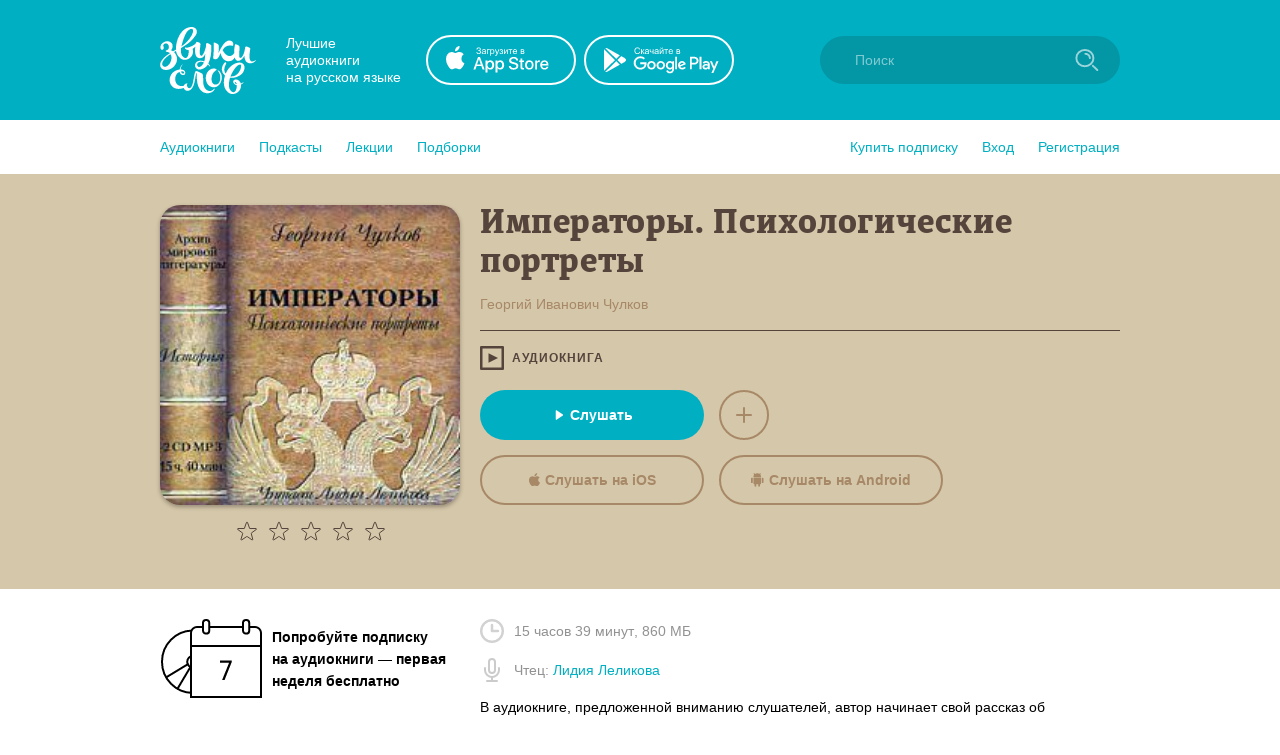

--- FILE ---
content_type: text/html; charset=utf-8
request_url: https://zvukislov.ru/books/20917-imperatory-psikhologicheskie-portrety/
body_size: 37111
content:

  <!DOCTYPE html>
  <html lang="en">
  <head>
      <!-- Yandex.Metrika counter -->
   <script type="text/javascript" >
       (function(m,e,t,r,i,k,a){m[i]=m[i]||function(){(m[i].a=m[i].a||[]).push(arguments)};
       m[i].l=1*new Date();k=e.createElement(t),a=e.getElementsByTagName(t)[0],k.async=1,k.src=r,a.parentNode.insertBefore(k,a)})
       (window, document, "script", "https://cdn.jsdelivr.net/npm/yandex-metrica-watch/tag.js", "ym");
    
       ym(51696149, "init", {
            clickmap:true,
            trackLinks:true,
            accurateTrackBounce:true,
            webvisor:true,
            trackHash:true
       });
    </script>
    <noscript><div><img src="https://mc.yandex.ru/watch/51696149" style="position:absolute; left:-9999px;" alt="" /></div></noscript>
    <!-- /Yandex.Metrika counter -->

    <title data-react-helmet="true">Аудиокнига «Императоры. Психологические портреты», Георгия Чулкова в исполнении Лидии Леликовой - слушать онлайн на Звуки Слов</title>
    <meta data-react-helmet="true" name="description" content="Императоры. Психологические портреты, Георгий Иванович Чулков. Слушать аудиокнигу, читает Лидия Леликова – В аудиокниге, предложенной вниманию слушателей, автор начинает свой рассказ об императорах с Павла, ибо это..."/>
    
    <meta charset="utf-8">
    <meta name="viewport" content="width=device-width, maximum-scale=1.0, minimum-scale=1.0">
    
    <link rel="shortcut icon" href="/static/web/images/favicon.ico" type="image/x-icon" class="favicon">
    <link rel="apple-touch-icon" sizes="180x180" href="/static/web/images/apple-touch-icon.png">
    <link rel="icon" type="image/png" sizes="32x32" href="/static/web/images/favicon-32x32.png">
    <link rel="icon" type="image/png" sizes="16x16" href="/static/web/images/favicon-16x16.png">
    <link rel="mask-icon" href="/static/web/images/safari-pinned-tab.svg">
    
    <meta property="og:image" content="/static/web/images/og.png" />
    <link rel="preload" as="font" crossorigin="anonymous" href="/static/web/fonts/Diaria.woff2">
    <link data-chunk="client" rel="preload" as="script" href="/static/public/vendor.32a0e71abb4808a2e027.js">
<link data-chunk="client" rel="preload" as="style" href="/static/public/client_5bd11a8e4510fc614726.css">
<link data-chunk="client" rel="preload" as="script" href="/static/public/client.b75cc4788657329d7f03.js">
<link data-chunk="Book" rel="preload" as="script" href="/static/public/Book.2cfaca93fe1f842836e0.js">
<link data-chunk="AudiobookIcon" rel="preload" as="script" href="/static/public/AudiobookIcon.5851dc62ad948ccaabd7.js">
<link data-chunk="SliderWithItems" rel="preload" as="script" href="/static/public/SliderWithItems.801b5fb2d03bf410c2a5.js">
<link data-chunk="Slider" rel="preload" as="script" href="/static/public/vendors~Slider.a6cd2901278ca09d8604.js">
<link data-chunk="Slider" rel="preload" as="script" href="/static/public/Slider.3a36f08dc689e1149772.js">
<link data-chunk="styled-SliderWrapper" rel="preload" as="script" href="/static/public/styled-SliderWrapper.8ce1526fd26345590004.js">
<link data-chunk="styled-HeaderWrapper" rel="preload" as="script" href="/static/public/styled-HeaderWrapper.7a18f8c71bf85d9ca474.js">
<link data-chunk="CatalogHeaderStyled" rel="preload" as="script" href="/static/public/CatalogHeaderStyled.b2065e64fc94b7a2bf7e.js">
<link data-chunk="styled-Buttons" rel="preload" as="script" href="/static/public/styled-Buttons.ec138dc41447e36380e3.js">
<link data-chunk="styled-ButtonLeft" rel="preload" as="script" href="/static/public/styled-ButtonLeft.ea121bfcaf133d902696.js">
<link data-chunk="styled-ButtonRight" rel="preload" as="script" href="/static/public/styled-ButtonRight.bcf9345e28d868e47ff1.js">
<link data-chunk="BookComponent" rel="preload" as="script" href="/static/public/BookComponent.c97a6e275dc523492f84.js">
<link data-chunk="LazyImageBundle" rel="preload" as="script" href="/static/public/LazyImageBundle.34af52b7a14491586a10.js">
<link data-chunk="CatalogHeaderLink" rel="preload" as="script" href="/static/public/CatalogHeaderLink.a03be8e63e5bddd80ffb.js">
<link data-chunk="CatalogLinkWrapper" rel="preload" as="script" href="/static/public/CatalogLinkWrapper.275294bceaa0eace5acc.js">
<link data-chunk="CatalogHeaderLinkStyled" rel="preload" as="script" href="/static/public/CatalogHeaderLinkStyled.96474ba78f8a01957b95.js">
<link data-chunk="Notification" rel="preload" as="script" href="/static/public/Notification.0338301e404b0e6cb969.js">
    <link data-chunk="client" rel="stylesheet" href="/static/public/client_5bd11a8e4510fc614726.css">
    <style data-styled="ctgMXK dIqIFk dqCXNr fFleeA hxTGqX dYbHPY jnjIjt cNcFtb bTAqLv bHZzgd gAIVRW yWZOX gOkpks KzmkZ cjwjgb cibCGo fPhSPy cPQYHi imgWrU huonYg etjusn gjUIXM dkVjwo cJULPu iVPgPl cBpafh ccbsEr eUujbq EAueS jhDXJS erAgct haGlYr sxLCX girjUm bSRTxU kWGFIo fDrIPJ btZPaH eAUgLa fbhUFY BwcZV ejHvcz fYlxmn hWsYPP cGnmHX lbNegE hDYxrO jBtJpr bpmSQv NjXey bAyMXC eBvbUW edhGOC jADuCb iITgfm coDEfz gLjCq ktLjKc dSmbOs kfmymT bTpHay hoHKxJ kqNgIK XkzyA hnfSCX iFPWJS jsaYWb hyGWay kofTJG bpYIVu jWiXbD hFPUXb jTEnoZ fxUzXS bOieHS ifYHRn ipLKAA cUiMkm cUOFoe iLwvon hIORlK fwswMH jvudKn cRYzuV ivIHnC eWVtru cXRLra dZnXuV cizabx gduWJf kMWDSA hXhYML bMPTTp blPpxw" data-styled-version="4.3.1">
/* sc-component-id: sc-bxivhb */
.gOkpks{width:960px;margin:0 auto;display:block;} @media (max-width:960px){.gOkpks{width:100%;}}
/* sc-component-id: sc-jTzLTM */
.sxLCX{-webkit-align-items:center;-webkit-box-align:center;-ms-flex-align:center;align-items:center;-webkit-box-pack:center;-webkit-justify-content:center;-ms-flex-pack:center;justify-content:center;border:none;border-radius:51px;outline:none;box-sizing:border-box;-webkit-text-decoration:none;text-decoration:none;-webkit-transition:0.2s;transition:0.2s;cursor:pointer;line-height:14px;font-size:14px;text-transform:none;font-weight:700;padding:15px;display:-webkit-box;display:-webkit-flex;display:-ms-flexbox;display:flex;width:100%;height:50px;background:transparent;color:#00B0C2;border:2px solid #00B0C2;box-shadow:none;} .sxLCX:hover{background:#00B0C2;color:white;box-shadow:0 10px 20px 0 rgba(3,150,165,0.2);} .sxLCX:active{background:#0396A5;color:white;border-color:#0396A5;} .sxLCX:focus{box-shadow:0 5px 20px 0 rgba(3,150,165,0.8);}.girjUm{-webkit-align-items:center;-webkit-box-align:center;-ms-flex-align:center;align-items:center;-webkit-box-pack:center;-webkit-justify-content:center;-ms-flex-pack:center;justify-content:center;border:none;border-radius:51px;outline:none;box-sizing:border-box;-webkit-text-decoration:none;text-decoration:none;-webkit-transition:0.2s;transition:0.2s;cursor:pointer;line-height:14px;font-size:14px;text-transform:none;font-weight:700;padding:15px;display:-webkit-box;display:-webkit-flex;display:-ms-flexbox;display:flex;width:100%;height:50px;background:#00B0C2;color:#ffffff;border:2px solid transparent;box-shadow:0 0px 0px 0 rgba(0,0,0,0.0);} .girjUm:hover{background:transparent;color:#00B0C2;box-shadow:0 10px 20px 0 rgba(3,150,165,0.2);border:2px solid #00B0C2;} .girjUm:active{background:transparent;color:#0396A5;border-color:#0396A5;} .girjUm:focus{box-shadow:0 5px 20px 0 rgba(3,150,165,0.8);}
/* sc-component-id: sc-kGXeez */
.gjUIXM{color:#000;-webkit-transition:border 0.2s,color 0.2s;transition:border 0.2s,color 0.2s;display:inline;cursor:pointer;font-size:inherit;text-align:left;-webkit-text-decoration:none;text-decoration:none;border-bottom:1px solid #545454;} .gjUIXM:hover{color:#00B0C2;border-bottom:1px solid #00B0C2;} .gjUIXM:active{color:#545454;border-bottom:1px solid #545454;}.dkVjwo{color:#00B0C2;-webkit-transition:border 0.2s,color 0.2s;transition:border 0.2s,color 0.2s;display:inline;cursor:pointer;font-size:inherit;text-align:left;-webkit-text-decoration:none;text-decoration:none;border-bottom:1px solid transparent;} .dkVjwo:hover{border-bottom:1px solid #00B0C2;} .dkVjwo:active{color:#545454;border-bottom:1px solid #545454;}.cJULPu{color:#00B0C2;-webkit-transition:border 0.2s,color 0.2s;transition:border 0.2s,color 0.2s;display:inline;cursor:pointer;font-size:inherit;text-align:left;-webkit-text-decoration:none;text-decoration:none;border-bottom:1px dashed #00B0C2;} .cJULPu:hover{color:#00B0C2;border-bottom:1px dashed transparent;} .cJULPu:active{color:#545454;border-bottom:1px dashed #545454;}.iVPgPl{color:#000;-webkit-transition:border 0.2s,color 0.2s;transition:border 0.2s,color 0.2s;display:inline;cursor:pointer;font-size:inherit;text-align:left;-webkit-text-decoration:none;text-decoration:none;border-bottom:1px solid #00B0C2;} .iVPgPl:hover{color:#00B0C2;border-bottom:1px solid transparent;} .iVPgPl:active{color:#545454;border-bottom:1px solid #545454;}.cBpafh{color:#fff;-webkit-transition:border 0.2s,color 0.2s;transition:border 0.2s,color 0.2s;display:inline;cursor:pointer;font-size:inherit;text-align:left;-webkit-text-decoration:none;text-decoration:none;} .cBpafh:hover{border-bottom:none;} .cBpafh:active{color:#545454;border-bottom:none;}
/* sc-component-id: sc-iAyFgw */
.dIqIFk{background:#00B0C2;padding:24px;position:relative;} @media (max-width:940px){.dIqIFk{padding:14px 10px;height:100px;}}
/* sc-component-id: sc-hSdWYo */
.dqCXNr{width:960px;margin:0 auto;display:block;display:-webkit-box;display:-webkit-flex;display:-ms-flexbox;display:flex;-webkit-align-items:center;-webkit-box-align:center;-ms-flex-align:center;align-items:center;position:relative;} @media (max-width:960px){.dqCXNr{width:100%;}} @media (max-width:940px){.dqCXNr{-webkit-box-pack:center;-webkit-justify-content:center;-ms-flex-pack:center;justify-content:center;}}
/* sc-component-id: sc-eHgmQL */
.hxTGqX{color:#fff;font-size:14px;line-height:17px;width:120px;margin-left:30px;margin-right:20px;} @media (max-width:940px){.hxTGqX{display:none;}}
/* sc-component-id: sc-cvbbAY */
.dYbHPY{display:-webkit-box;display:-webkit-flex;display:-ms-flexbox;display:flex;} @media (max-width:940px){.dYbHPY{display:none;}}
/* sc-component-id: sc-brqgnP */
.jnjIjt{display:block;width:150px;height:50px;-webkit-transition:0.2s;transition:0.2s;} .jnjIjt:first-child{margin-right:8px;} .jnjIjt:hover{opacity:0.8;} .jnjIjt:active{opacity:0.6;} .jnjIjt img{display:block;}
/* sc-component-id: sc-cMljjf */
.fFleeA{display:block;-webkit-transition:0.2s;transition:0.2s;width:96px;height:72px;} .fFleeA:hover{opacity:0.8;} .fFleeA:active{opacity:0.6;} @media (max-width:940px){.fFleeA{left:0;right:0;margin:0 auto;width:80px;height:60px;top:4px;position:absolute;}.fFleeA:active,.fFleeA:hover{opacity:1;}}
/* sc-component-id: sc-jAaTju */
.cNcFtb{margin-left:auto;position:relative;z-index:2;} @media (max-width:940px){.cNcFtb{width:100%;position:absolute;top:11px;z-index:2;padding:0 10px;width:54px;right:0;}}
/* sc-component-id: sc-csuQGl */
.gAIVRW{width:24px;height:24px;background:url(/static/public/icon-search_67056329.svg) no-repeat center;background-size:contain;position:absolute;right:21px;top:12px;-webkit-transition:opacity 0.2s;transition:opacity 0.2s;z-index:1;opacity:0.6;} @media (max-width:940px){.gAIVRW{opacity:1;}}
/* sc-component-id: sc-Rmtcm */
.bHZzgd{width:300px;border:none;background:#0396A5;font-size:14px;color:white;padding:16px 16px 16px 35px;border-radius:50px;outline:none;position:relative;z-index:1;opacity:1;-webkit-transition:width 0.2s,opacity 0.2s;transition:width 0.2s,opacity 0.2s;} @media (max-width:940px){.bHZzgd{width:100%;right:0;position:absolute;font-size:0;width:54px;opacity:0;padding:0;}} .bHZzgd::-webkit-input-placeholder{color:#81CAD2;} .bHZzgd::-moz-placeholder{color:#81CAD2;} .bHZzgd:-moz-placeholder{color:#81CAD2;} .bHZzgd:-ms-input-placeholder{color:#81CAD2;}
/* sc-component-id: sc-bRBYWo */
.bTAqLv{width:100%;height:100px;position:absolute;background:#00B0C2;top:-25px;-webkit-transition:0.2s;transition:0.2s;left:0;display:none;} @media (max-width:940px){.bTAqLv{display:block;}}
/* sc-component-id: sc-gisBJw */
.hIORlK{background:#00B0C2;} .hIORlK a{border:none;}
/* sc-component-id: sc-kjoXOD */
.fwswMH{width:960px;margin:0 auto;display:block;display:-webkit-box;display:-webkit-flex;display:-ms-flexbox;display:flex;-webkit-align-items:center;-webkit-box-align:center;-ms-flex-align:center;align-items:center;} @media (max-width:960px){.fwswMH{width:100%;}} @media (max-width:940px){.fwswMH{-webkit-flex-direction:column;-ms-flex-direction:column;flex-direction:column;text-align:center;}}
/* sc-component-id: sc-cHGsZl */
.dZnXuV{width:960px;margin:0 auto;display:block;text-align:center;color:white;padding:15px 0;font-size:12px;} @media (max-width:960px){.dZnXuV{width:100%;}}
/* sc-component-id: sc-TOsTZ */
.jvudKn{display:block;-webkit-transition:0.2s;transition:0.2s;width:96px;height:72px;position:static !important;} .jvudKn:hover{opacity:0.8;} .jvudKn:active{opacity:0.6;} @media (max-width:940px){.jvudKn{left:0;right:0;margin:0 auto;width:80px;height:60px;top:4px;position:absolute;}.jvudKn:active,.jvudKn:hover{opacity:1;}}
/* sc-component-id: sc-kgAjT */
.cRYzuV{color:#fff;font-size:14px;line-height:17px;width:120px;margin-left:30px;margin-right:20px;} @media (max-width:940px){.cRYzuV{display:none;}} @media (max-width:940px){.cRYzuV{display:block;margin:0;margin-top:20px;}}
/* sc-component-id: sc-cJSrbW */
.eWVtru{display:block;width:150px;height:50px;-webkit-transition:0.2s;transition:0.2s;} .eWVtru:first-child{margin-right:8px;} .eWVtru:hover{opacity:0.8;} .eWVtru:active{opacity:0.6;} .eWVtru img{display:block;} @media (max-width:940px){.eWVtru{display:block;width:auto;}.eWVtru img{width:130px;}}
/* sc-component-id: sc-ksYbfQ */
.ivIHnC{display:-webkit-box;display:-webkit-flex;display:-ms-flexbox;display:flex;} @media (max-width:940px){.ivIHnC{display:none;}} @media (max-width:940px){.ivIHnC{display:-webkit-box;display:-webkit-flex;display:-ms-flexbox;display:flex;margin-top:20px;}}
/* sc-component-id: sc-hmzhuo */
.cXRLra{margin-left:40px;} .cXRLra a{display:block;color:white;-webkit-transition:0.2s;transition:0.2s;} .cXRLra a:hover{opacity:0.8;} .cXRLra a:active{opacity:0.6;} .cXRLra a{display:block;-webkit-flex-shrink:0;-ms-flex-negative:0;flex-shrink:0;} @media (max-width:940px){.cXRLra{margin:0;margin-top:20px;}.cXRLra a{text-align:center;}}
/* sc-component-id: sc-frDJqD */
.ctgMXK{height:auto;min-height:100%;position:relative;background:#fff;color:#000;} .ctgMXK:after{content:"";display:block;height:145px;}
/* sc-component-id: sc-kvZOFW */
.iLwvon{position:relative;padding-top:24px;margin-top:-145px;min-height:145px;}
/* sc-component-id: sc-jbKcbu */
.yWZOX{display:-webkit-box;display:-webkit-flex;display:-ms-flexbox;display:flex;-webkit-align-items:center;-webkit-box-align:center;-ms-flex-align:center;align-items:center;background:#fff;height:54px;} @media (max-width:940px){.yWZOX{position:absolute;top:22px;left:27px;background:transparent;}}
/* sc-component-id: sc-jqCOkK */
.huonYg{margin-right:24px;font-size:14px;-webkit-transition:0.2s;transition:0.2s;cursor:pointer;position:relative;color:#00B0C2;} .huonYg a{display:block;color:inherit;-webkit-text-decoration:none;text-decoration:none;width:100%;border:none !important;} .huonYg:hover,.huonYg a:hover{color:#545454;} .huonYg:active{opacity:0.7;} .huonYg:last-child{margin:0;}.etjusn{margin-right:24px;font-size:14px;-webkit-transition:0.2s;transition:0.2s;cursor:pointer;position:relative;color:#00B0C2;border-top:1px solid #d2d2d2;padding-top:20px;} .etjusn a{display:block;color:inherit;-webkit-text-decoration:none;text-decoration:none;width:100%;border:none !important;} .etjusn:hover,.etjusn a:hover{color:#545454;} .etjusn:active{opacity:0.7;} .etjusn:last-child{margin:0;}
/* sc-component-id: sc-fYxtnH */
.ccbsEr{display:none;} @media (max-width:940px){.ccbsEr{display:block;}}
/* sc-component-id: sc-tilXH */
.fPhSPy{display:block;} @media (max-width:940px){.fPhSPy{display:none;}}
/* sc-component-id: sc-hEsumM */
.imgWrU{display:-webkit-box;display:-webkit-flex;display:-ms-flexbox;display:flex;}
/* sc-component-id: sc-ktHwxA */
.cPQYHi{display:-webkit-box;display:-webkit-flex;display:-ms-flexbox;display:flex;-webkit-align-items:center;-webkit-box-align:center;-ms-flex-align:center;align-items:center;-webkit-box-pack:justify;-webkit-justify-content:space-between;-ms-flex-pack:justify;justify-content:space-between;} @media (max-width:940px){.cPQYHi{display:none;-webkit-user-select:none;-moz-user-select:none;-ms-user-select:none;user-select:none;}}
/* sc-component-id: sc-cIShpX */
.cjwjgb{position:relative;}
/* sc-component-id: sc-kafWEX */
.cibCGo{width:24px;height:24px;display:none;cursor:pointer;-webkit-transition:0.2s;transition:0.2s;} @media (max-width:940px){.cibCGo{display:block;}}
/* sc-component-id: sc-jwKygS */
.kMWDSA{margin-left:10px;margin-right:10px;}
/* sc-component-id: sc-btzYZH */
.hXhYML{margin-right:10px;height:35px;}
/* sc-component-id: sc-lhVmIH */
.bMPTTp{margin-right:10px;}
/* sc-component-id: sc-bYSBpT */
.blPpxw{display:inline-block;margin-left:5px;font-weight:700;color:#3a3a3a;} .blPpxw span{color:#a0cc4e;}
/* sc-component-id: sc-elJkPf */
.cizabx{text-align:center;background:#F4F4F4;display:-webkit-box;display:-webkit-flex;display:-ms-flexbox;display:flex;-webkit-align-items:center;-webkit-box-align:center;-ms-flex-align:center;align-items:center;-webkit-box-pack:center;-webkit-justify-content:center;-ms-flex-pack:center;justify-content:center;padding:10px;} @media (max-width:940px){.cizabx{display:block;}}
/* sc-component-id: sc-jtRfpW */
.gduWJf{display:-webkit-box;display:-webkit-flex;display:-ms-flexbox;display:flex;-webkit-align-items:center;-webkit-box-align:center;-ms-flex-align:center;align-items:center;-webkit-box-pack:center;-webkit-justify-content:center;-ms-flex-pack:center;justify-content:center;}
/* sc-component-id: sc-eXEjpC */
.iITgfm{width:300px;min-width:300px;margin-right:20px;} @media (max-width:940px){.iITgfm{width:100%;}}
/* sc-component-id: sc-ibxdXY */
.ejHvcz{width:640px;} @media (max-width:940px){.ejHvcz{width:100%;}}
/* sc-component-id: sc-hZSUBg */
.bTpHay{overflow:hidden;}
/* sc-component-id: sc-krvtoX */
.kqNgIK{position:relative;margin-bottom:32px;margin-top:32px;} .kqNgIK:last-child{margin-bottom:0;} .kqNgIK:first-child{margin-top:0;} @media (max-width:940px){.kqNgIK{padding:0 16px;}}
/* sc-component-id: sc-fYiAbW */
.XkzyA{display:-webkit-box;display:-webkit-flex;display:-ms-flexbox;display:flex;position:relative;z-index:1;}
/* sc-component-id: sc-fOKMvo */
.cUiMkm{margin-bottom:5px;margin-right:15px;}
/* sc-component-id: sc-dUjcNx */
.cUOFoe{display:inline;font-size:24px;line-height:30px;font-family:Diaria,serif;color:#000;} @media (max-width:940px){.cUOFoe{font-size:20px;}}
/* sc-component-id: sc-gHboQg */
.iFPWJS{margin-left:auto;position:relative;left:10px;} @media (max-width:940px){.iFPWJS{display:none;}}
/* sc-component-id: sc-eilVRo */
.hyGWay{background-image:url(/static/public/icon-arrow-right-iris_76022b50.svg);background-position:center;background-repeat:no-repeat;background-size:10px;background-color:transparent;padding:16px;width:15px;height:15px;-webkit-transition:0.2s;transition:0.2s;cursor:pointer;outline:none;border:none;} .hyGWay:hover{opacity:0.8;} .hyGWay:active{opacity:0.6;}
/* sc-component-id: sc-eerKOB */
.jsaYWb{background-image:url(/static/public/icon-arrow-right-iris_76022b50.svg);background-position:center;background-repeat:no-repeat;background-size:10px;background-color:transparent;padding:16px;width:15px;height:15px;-webkit-transition:0.2s;transition:0.2s;cursor:pointer;outline:none;border:none;opacity:0.2;cursor:default;-webkit-transform:rotate(180deg);-ms-transform:rotate(180deg);transform:rotate(180deg);margin-left:10px;} .jsaYWb:hover{opacity:0.8;} .jsaYWb:active{opacity:0.6;} .jsaYWb:hover{opacity:0.2;}
/* sc-component-id: sc-emmjRN */
.fbhUFY{display:-webkit-box;display:-webkit-flex;display:-ms-flexbox;display:flex;margin-right:0;}
/* sc-component-id: sc-cpmLhU */
.BwcZV{display:-webkit-box;display:-webkit-flex;display:-ms-flexbox;display:flex;position:absolute;top:0;pointer-events:none;}
/* sc-component-id: sc-bnXvFD */
.btZPaH{display:-webkit-inline-box;display:-webkit-inline-flex;display:-ms-inline-flexbox;display:inline-flex;position:relative;-webkit-align-items:center;-webkit-box-align:center;-ms-flex-align:center;align-items:center;margin-bottom:5px;-webkit-transition:0.2s;transition:0.2s;opacity:1;cursor:default;} .btZPaH svg{display:block;-webkit-flex-shrink:0;-ms-flex-negative:0;flex-shrink:0;width:22px;height:22px;} .btZPaH .star-wrapper:not(:last-child){margin-right:10px;} @media (max-width:940px){.btZPaH{margin-bottom:0;}}.eAUgLa{display:-webkit-inline-box;display:-webkit-inline-flex;display:-ms-inline-flexbox;display:inline-flex;position:relative;-webkit-align-items:center;-webkit-box-align:center;-ms-flex-align:center;align-items:center;margin-bottom:5px;-webkit-transition:0.2s;transition:0.2s;opacity:1;cursor:default;} .eAUgLa svg{display:block;-webkit-flex-shrink:0;-ms-flex-negative:0;flex-shrink:0;width:15px;height:15px;} .eAUgLa .star-wrapper:not(:last-child){margin-right:2px;} @media (max-width:940px){.eAUgLa{margin-bottom:0;}}
/* sc-component-id: sc-gFaPwZ */
.kofTJG{display:block;width:130px;}
/* sc-component-id: sc-fhYwyz */
.fxUzXS{display:block;font-size:14px;line-height:19px;font-weight:700;-webkit-text-decoration:none;text-decoration:none;-webkit-hyphens:auto;-moz-hyphens:auto;-ms-hyphens:auto;hyphens:auto;color:#000;-webkit-transition:0.2s;transition:0.2s;margin-bottom:2px;overflow:hidden;display:-webkit-box;-webkit-line-clamp:3;-webkit-box-orient:vertical;} @media (max-width:940px){.fxUzXS{-webkit-line-clamp:2;}} .fxUzXS:hover{color:#545454;}
/* sc-component-id: sc-jzgbtB */
.ifYHRn{font-size:11px;opacity:0.7;color:#929292;display:-webkit-box;display:-webkit-flex;display:-ms-flexbox;display:flex;-webkit-align-items:center;-webkit-box-align:center;-ms-flex-align:center;align-items:center;margin-top:5px;white-space:nowrap;} .ifYHRn img{display:block;width:18px;min-width:18px;margin-right:5px;}
/* sc-component-id: sc-gJWqzi */
.bOieHS{display:block;font-size:14px;line-height:19px;font-weight:500;-webkit-text-decoration:none;text-decoration:none;color:#4a4a4a;-webkit-transition:0.2s;transition:0.2s;margin-bottom:6px;} .bOieHS:hover{color:black;}
/* sc-component-id: sc-rBLzX */
.jTEnoZ{display:-webkit-box;display:-webkit-flex;display:-ms-flexbox;display:flex;}
/* sc-component-id: sc-bMvGRv */
@media (max-width:940px){.hFPUXb{display:-webkit-box;display:-webkit-flex;display:-ms-flexbox;display:flex;-webkit-flex-direction:column;-ms-flex-direction:column;flex-direction:column;}.hFPUXb .sc-fhYwyz{-webkit-order:1;-ms-flex-order:1;order:1;margin-bottom:0px;}.hFPUXb .sc-gJWqzi{-webkit-order:2;-ms-flex-order:2;order:2;margin-bottom:4px;}.hFPUXb .sc-rBLzX{margin-top:0;-webkit-order:3;-ms-flex-order:3;order:3;}.hFPUXb .sc-jzgbtB{margin-top:5px;-webkit-order:4;-ms-flex-order:4;order:4;}}
/* sc-component-id: sc-CtfFt */
.jWiXbD{display:inline-block;-webkit-transition:0.2s;transition:0.2s;border-radius:6px;} .jWiXbD:hover{opacity:0.8;}
/* sc-component-id: sc-hGoxap */
.bpYIVu{display:block;margin-bottom:9px;width:100px;height:100px;border-radius:6px;box-shadow:0 2px 4px 0 rgba(0,0,0,0.3);} .bpYIVu.current{position:relative;display:block;} .bpYIVu.current:after{border-radius:6px;content:"";display:block;width:100px;height:100px;position:absolute;left:0;top:0;background:rgba(3,150,165,0.6);}
/* sc-component-id: sc-fjmCvl */
.ipLKAA{position:relative;top:-1px;}
/* sc-component-id: sc-dTdPqK */
.EAueS{width:960px;margin:0 auto;display:block;position:relative;padding-top:30px;padding-bottom:50px;display:-webkit-box;display:-webkit-flex;display:-ms-flexbox;display:flex;padding-bottom:40px;} @media (max-width:960px){.EAueS{width:100%;}} @media (max-width:940px){.EAueS{display:block;padding:16px;}}
/* sc-component-id: sc-itybZL */
.eUujbq{padding:1px;}
/* sc-component-id: sc-eMigcr */
.hoHKxJ{width:960px;margin:0 auto;display:block;} @media (max-width:960px){.hoHKxJ{width:100%;}} .hoHKxJ:not(:empty){border-top:1px solid #F4F4F4;padding:32px 0;}
/* sc-component-id: sc-fzsDOv */
.kWGFIo{display:block;width:100%;height:300px;border-radius:20px;box-shadow:0 2px 4px 0 rgba(0,0,0,0.3);cursor:pointer;-webkit-transition:0.2s;transition:0.2s;margin-bottom:15px;} .kWGFIo:hover{opacity:0.8;} .kWGFIo:active{opacity:0.9;} @media (max-width:940px){.kWGFIo{width:auto;height:150px;border-radius:8px;}}
/* sc-component-id: sc-gPWkxV */
.bSRTxU{width:300px;min-width:300px;margin-right:20px;text-align:center;} @media (max-width:940px){.bSRTxU{width:100%;}} @media (max-width:940px){.bSRTxU{text-align:left;}}
/* sc-component-id: sc-jVODtj */
.fYlxmn{font-size:34px;line-height:39px;font-weight:400;font-family:Diaria,serif;-webkit-letter-spacing:0.6px;-moz-letter-spacing:0.6px;-ms-letter-spacing:0.6px;letter-spacing:0.6px;color:#000;margin-bottom:10px;} @media (max-width:910px){.fYlxmn{font-size:20px;line-height:25px;}}
/* sc-component-id: sc-kUaPvJ */
.hDYxrO{display:-webkit-box;display:-webkit-flex;display:-ms-flexbox;display:flex;-webkit-align-items:center;-webkit-box-align:center;-ms-flex-align:center;align-items:center;text-transform:uppercase;font-size:12px;font-weight:700;-webkit-letter-spacing:1px;-moz-letter-spacing:1px;-ms-letter-spacing:1px;letter-spacing:1px;color:#54443c;}
/* sc-component-id: sc-giadOv */
.lbNegE{display:-webkit-box;display:-webkit-flex;display:-ms-flexbox;display:flex;-webkit-align-items:center;-webkit-box-align:center;-ms-flex-align:center;align-items:center;} .lbNegE .sc-kUaPvJ{margin-right:16px;} @media (max-width:940px){.lbNegE{display:block;}.lbNegE .sc-kUaPvJ{margin-bottom:5px;}}
/* sc-component-id: sc-fONwsr */
.hWsYPP{display:inline;-webkit-transition:0.2s;transition:0.2s;border-bottom:1px solid transparent;line-height:16px;} .hWsYPP:hover{border-bottom-color:inherit;}
/* sc-component-id: sc-VJcYb */
.cGnmHX{width:100%;height:1px;margin-top:15px;margin-bottom:15px;}
/* sc-component-id: sc-ipXKqB */
.gLjCq{color:#929292;margin-bottom:20px;} @media (max-width:940px){.gLjCq{margin-top:20px;}}
/* sc-component-id: sc-hmXxxW */
.ktLjKc{display:-webkit-box;display:-webkit-flex;display:-ms-flexbox;display:flex;-webkit-align-items:center;-webkit-box-align:center;-ms-flex-align:center;align-items:center;margin-bottom:15px;} .ktLjKc img{margin-right:10px;}
/* sc-component-id: sc-cqCuEk */
.dSmbOs{margin-bottom:15px;color:#000;font-size:14px;line-height:1.5;overflow:hidden;margin-top:5px;}
/* sc-component-id: sc-dliRfk */
.jADuCb{border-radius:100%;display:-webkit-box;display:-webkit-flex;display:-ms-flexbox;display:flex;-webkit-align-items:center;-webkit-box-align:center;-ms-flex-align:center;align-items:center;-webkit-box-pack:center;-webkit-justify-content:center;-ms-flex-pack:center;justify-content:center;width:50px;height:50px;border:2px solid #a78867;-webkit-transition:0.2s;transition:0.2s;cursor:pointer;background:transparent;outline:none;} .jADuCb .colored-path{fill:#a78867;-webkit-transition:0.2s;transition:0.2s;} .jADuCb:hover{background:#a78867;box-shadow:0 10px 20px 0 rgba(167,136,103,0.2);} .jADuCb:hover .colored-path{fill:#d5c7a9;} .jADuCb:active{opacity:0.8;} .jADuCb:focus{box-shadow:0 5px 20px 0 rgba(167,136,103,0.8);}
/* sc-component-id: sc-kLIISr */
.bpmSQv{margin-top:20px;}
/* sc-component-id: sc-qrIAp */
.NjXey{display:-webkit-box;display:-webkit-flex;display:-ms-flexbox;display:flex;margin-top:15px;}.bAyMXC{display:-webkit-box;display:-webkit-flex;display:-ms-flexbox;display:flex;margin-top:15px;} @media (max-width:940px){.bAyMXC{display:none;}}
/* sc-component-id: sc-iqzUVk */
.eBvbUW{width:224px;margin-right:15px;} .eBvbUW path{-webkit-transition:0.2s;transition:0.2s;} .eBvbUW:hover path{fill:#00B0C2;}
/* sc-component-id: sc-ipZHIp */
.haGlYr{width:224px;margin-right:15px;text-transform:none;color:#a78867;border-color:#a78867;} .haGlYr svg{margin-right:5px;} .haGlYr .colored-path{-webkit-transition:0.2s;transition:0.2s;fill:#a78867;} .haGlYr:hover{color:#d5c7a9;background:#a78867;box-shadow:0 10px 20px 0 rgba(167,136,103,0.2);} .haGlYr:hover .colored-path{fill:#d5c7a9;} .haGlYr:active{opacity:0.8;border-color:#a78867;box-shadow:0 5px 20px 0 rgba(167,136,103,0.8);} .haGlYr:focus{box-shadow:0 5px 20px 0 rgba(167,136,103,0.8);} @media (max-width:940px){.haGlYr{width:100%;max-width:300px;margin-bottom:15px;}.haGlYr:last-child{margin-bottom:0;}}
/* sc-component-id: sc-iGrrsa */
.coDEfz{display:-webkit-box;display:-webkit-flex;display:-ms-flexbox;display:flex;-webkit-align-items:center;-webkit-box-align:center;-ms-flex-align:center;align-items:center;font-weight:700;margin-bottom:25px;} .coDEfz img{margin-right:10px;display:block;-webkit-flex-shrink:0;-ms-flex-negative:0;flex-shrink:0;}
/* sc-component-id: sc-jtggT */
.fDrIPJ{text-align:left;padding-left:76px;} @media (max-width:940px){.fDrIPJ{padding-left:0;}.fDrIPJ svg{width:15px !important;}.fDrIPJ .star-wrapper:not(:last-child){margin-right:5px !important;}}
/* sc-component-id: sc-jKVCRD */
.jhDXJS{text-align:center;border-bottom:1px solid;margin-bottom:16px;color:#54443c;} @media (min-width:941px){.jhDXJS{display:none;}}
/* sc-component-id: sc-kaNhvL */
.erAgct{display:-webkit-box;display:-webkit-flex;display:-ms-flexbox;display:flex;margin-top:15px;-webkit-box-pack:center;-webkit-justify-content:center;-ms-flex-pack:center;justify-content:center;} .erAgct .sc-ipZHIp:last-child{margin-right:0;}
/* sc-component-id: sc-LKuAh */
.edhGOC{margin-right:3px;}
/* sc-component-id: sc-fZwumE */
.jBtJpr{display:block;margin-right:8px;width:24px;height:24px;}
/* sc-component-id: sc-fQejPQ */
.hnfSCX{display:inline;font-size:24px;line-height:24px;font-family:Diaria,serif;} @media (max-width:940px){.hnfSCX{font-size:20px;}}</style>
  </head>
  <body>
    <div id="app" class="root"><div id="content-base" class="sc-frDJqD ctgMXK"><div id="header" class="sc-iAyFgw dIqIFk"><div class="sc-bxivhb sc-hSdWYo dqCXNr"><a href="/"><img src="/static/public/logo-white_e11cc2df.svg" alt="" class="sc-cMljjf fFleeA"/></a><div class="sc-eHgmQL hxTGqX">Лучшие аудиокниги <br/>на русском языке</div><div class="sc-cvbbAY dYbHPY"><a href="https://redirect.appmetrica.yandex.com/serve/1178279501214330830?site_id=header" target="_blank" class="sc-brqgnP jnjIjt"><img src="/static/public/appstote-white_11c5875d.svg" alt=""/></a><a href="https://redirect.appmetrica.yandex.com/serve/457703511442876946?site_id=header" target="_blank" class="sc-brqgnP jnjIjt"><img src="/static/public/playmarket-white_6f983eba.svg" alt=""/></a></div><div class="sc-jAaTju cNcFtb"><div class="sc-bRBYWo bTAqLv"></div><input class="jest-input sc-Rmtcm bHZzgd" value="" placeholder="Поиск"/><div class="sc-csuQGl gAIVRW"></div></div></div></div><div id="menu" class="sc-jbKcbu yWZOX"><div class="sc-bxivhb gOkpks"><div class="sc-dNLxif KzmkZ"><div class="sc-cIShpX cjwjgb"><svg width="24" height="24" viewBox="0 0 24 24" class="sc-kafWEX cibCGo"><rect x="5" y="17" width="14" height="2" rx="1" fill="white"></rect><rect x="5" y="11" width="14" height="2" rx="1" fill="white"></rect><rect x="5" y="5" width="14" height="2" rx="1" fill="white"></rect></svg><div class="sc-tilXH fPhSPy"><div class="sc-ktHwxA cPQYHi"><div class="sc-hEsumM imgWrU"><div role="button" class="sc-jqCOkK huonYg"><a class="sc-kGXeez gjUIXM" href="/catalog/" variation="default">Аудиокниги</a></div><div role="button" class="sc-jqCOkK huonYg"><a class="sc-kGXeez gjUIXM" href="/series/?type=podcast" variation="default">Подкасты</a></div><div role="button" class="sc-jqCOkK huonYg"><a class="sc-kGXeez gjUIXM" href="/series/?type=lecture" variation="default">Лекции</a></div><div role="button" class="sc-jqCOkK huonYg"><a class="sc-kGXeez gjUIXM" href="/booksets/" variation="default">Подборки</a></div></div><div class="sc-hEsumM imgWrU"><div role="button" class="sc-jqCOkK huonYg"><a class="sc-kGXeez gjUIXM" href="/subscription/" variation="default">Купить подписку</a></div><div role="button" class="jest-menu-login sc-jqCOkK huonYg">Вход</div><div role="button" class="jest-menu-registration sc-jqCOkK huonYg">Регистрация</div></div></div></div><div class="sc-fYxtnH ccbsEr"><div class="sc-ktHwxA cPQYHi"><div role="button" class="sc-jqCOkK huonYg"><a class="sc-kGXeez gjUIXM" href="/subscription/" variation="default">Купить подписку</a></div><div role="button" class="sc-jqCOkK huonYg">Вход</div><div role="button" class="sc-jqCOkK huonYg">Регистрация</div><div role="button" class="sc-jqCOkK etjusn"><a class="sc-kGXeez gjUIXM" href="/catalog/" variation="default">Аудиокниги</a></div><div role="button" class="sc-jqCOkK huonYg"><a class="sc-kGXeez gjUIXM" href="/series/?type=podcast" variation="default">Подкасты</a></div><div role="button" class="sc-jqCOkK huonYg"><a class="sc-kGXeez gjUIXM" href="/series/?type=lecture" variation="default">Лекции</a></div><div role="button" class="sc-jqCOkK huonYg"><a class="sc-kGXeez gjUIXM" href="/booksets/" variation="default">Подборки</a></div></div></div></div></div></div></div><div itemscope="" itemType="http://schema.org/Audiobook"><div style="background:#d5c7a9" class="sc-itybZL eUujbq"><div class="sc-bxivhb sc-ifAKCX sc-dTdPqK EAueS"><div color="#54443c" class="sc-jKVCRD jhDXJS">Слушайте в мобильном приложении<div class="sc-qrIAp sc-kaNhvL erAgct"><a class="sc-ipZHIp haGlYr sc-jTzLTM sxLCX" href="https://redirect.appmetrica.yandex.com/serve/1178279501214330830?site_id=book_splash" to="https://redirect.appmetrica.yandex.com/serve/1178279501214330830?site_id=book_splash" target="_blank" color="#a78867"><svg width="11" height="14" viewBox="0 0 11 14" fill="none" xmlns="http://www.w3.org/2000/svg"><path fill-rule="evenodd" clip-rule="evenodd" d="M8.18354 0.136475C8.2713 0.905185 7.95427 1.66299 7.49155 2.22043C7.00793 2.76869 6.23474 3.18778 5.48186 3.13381C5.38334 2.39438 5.76486 1.6073 6.19176 1.12736C6.67418 0.581971 7.51304 0.164605 8.18354 0.136475ZM10.6494 4.57201C10.5683 4.61839 9.17191 5.41777 9.18734 7.0496C9.20525 9.01873 10.9785 9.66861 11 9.67607C10.9893 9.722 10.7224 10.6147 10.0572 11.5224C9.50199 12.3209 8.91986 13.1017 7.99561 13.1155C7.55604 13.1253 7.2594 13.0038 6.95028 12.8771C6.62791 12.745 6.29197 12.6074 5.7662 12.6074C5.20847 12.6074 4.85745 12.7495 4.51898 12.8866C4.22625 13.0051 3.94291 13.1198 3.54336 13.1356C2.6633 13.1671 1.99101 12.283 1.41545 11.4919C0.26552 9.87585 -0.630662 6.93822 0.570019 4.93923C1.15215 3.95868 2.21372 3.32776 3.34753 3.31053C3.84648 3.30078 4.3253 3.48562 4.74513 3.64769C5.06631 3.77167 5.35296 3.88233 5.58768 3.88233C5.79406 3.88233 6.07276 3.77599 6.39754 3.65207C6.909 3.45691 7.53475 3.21815 8.17234 3.2824C8.60879 3.29446 9.85007 3.44832 10.6507 4.57124L10.6494 4.57201Z" class="colored-path"></path></svg>iOS</a><a class="sc-ipZHIp haGlYr sc-jTzLTM sxLCX" href="https://redirect.appmetrica.yandex.com/serve/457703511442876946?site_id=book_splash" to="https://redirect.appmetrica.yandex.com/serve/457703511442876946?site_id=book_splash" target="_blank" color="#a78867"><svg width="13" height="14" viewBox="0 0 13 14" fill="none" xmlns="http://www.w3.org/2000/svg"><path fill-rule="evenodd" clip-rule="evenodd" d="M8.63097 0.480824C8.79534 0.196126 9.15938 0.0985809 9.44408 0.262952C9.72878 0.427324 9.82632 0.791367 9.66195 1.07607L9.28397 1.73075C9.80684 2.3905 10.1191 3.22478 10.1191 4.13199H2.38098C2.38098 3.27854 2.65731 2.48964 3.12537 1.84986L2.67862 1.07607C2.51425 0.791367 2.6118 0.427324 2.8965 0.262952C3.18119 0.0985809 3.54524 0.196126 3.7096 0.480824L4.00012 0.984013C4.63408 0.530102 5.41085 0.262939 6.25003 0.262939C7.03952 0.262939 7.77379 0.499405 8.38586 0.905375L8.63097 0.480824ZM0.75 4.72729C0.335786 4.72729 0 5.06308 0 5.47729V9.33444C0 9.74865 0.335787 10.0844 0.75 10.0844H1.03571C1.44993 10.0844 1.78571 9.74865 1.78571 9.33444V5.47729C1.78571 5.06308 1.44993 4.72729 1.03571 4.72729H0.75ZM11.4642 4.72729C11.05 4.72729 10.7142 5.06308 10.7142 5.47729V9.33444C10.7142 9.74865 11.05 10.0844 11.4642 10.0844H11.7499C12.1642 10.0844 12.4999 9.74865 12.4999 9.33444V5.47729C12.4999 5.06308 12.1642 4.72729 11.7499 4.72729H11.4642ZM5.35713 11.2749H7.14282V12.9058C7.14282 13.3201 7.47861 13.6558 7.89282 13.6558H8.17854C8.59275 13.6558 8.92854 13.3201 8.92854 12.9058V11.2749H9.11908C9.67136 11.2749 10.1191 10.8272 10.1191 10.2749V4.72729H2.38098V10.2749C2.38098 10.8272 2.8287 11.2749 3.38098 11.2749H3.57141V12.9058C3.57141 13.3201 3.9072 13.6558 4.32141 13.6558H4.60713C5.02134 13.6558 5.35713 13.3201 5.35713 12.9058V11.2749Z" class="colored-path"></path></svg>Android</a></div></div><div class="sc-eXEjpC sc-gPWkxV bSRTxU"><div><img src="https://zvukislov.ru/storage/public/book_covers/60/16/6016a90c-1ab2-3daa-bf84-606aecf04aa9.jpg" itemProp="image" class="sc-fzsDOv kWGFIo"/></div><span itemProp="aggregateRating" itemscope="" itemType="http://schema.org/AggregateRating" style="display:none"><span itemProp="ratingValue">0</span><span itemProp="reviewCount">0</span></span><div class="sc-jtggT fDrIPJ"><div class="sc-bnXvFD btZPaH"><div class="sc-emmjRN fbhUFY"><div class="star-wrapper"><svg width="22" height="22" viewBox="0 0 22 22" fill="none" xmlns="http://www.w3.org/2000/svg"><path d="M13.5517 8.18543L13.6715 8.52292H14.0264H19.9946C20.4836 8.52292 20.6865 9.1554 20.2906 9.44529L15.4599 12.9825L15.182 13.186L15.2672 13.5217L16.7483 19.3601C16.8648 19.8193 16.3522 20.1764 15.9688 19.903L11.2908 16.5668L11.0087 16.3655L10.7208 16.5587L5.72386 19.9128C5.32907 20.1778 4.82329 19.7962 4.96263 19.3384L6.72624 13.5451L6.83237 13.1966L6.54011 12.9825L1.70938 9.44529C1.31347 9.1554 1.51644 8.52292 2.00537 8.52292H7.97354H8.32844L8.44829 8.18543L10.5252 2.33751C10.685 1.8875 11.3149 1.8875 11.4747 2.33751L13.5517 8.18543Z" stroke="#54443c"></path></svg></div><div class="star-wrapper"><svg width="22" height="22" viewBox="0 0 22 22" fill="none" xmlns="http://www.w3.org/2000/svg"><path d="M13.5517 8.18543L13.6715 8.52292H14.0264H19.9946C20.4836 8.52292 20.6865 9.1554 20.2906 9.44529L15.4599 12.9825L15.182 13.186L15.2672 13.5217L16.7483 19.3601C16.8648 19.8193 16.3522 20.1764 15.9688 19.903L11.2908 16.5668L11.0087 16.3655L10.7208 16.5587L5.72386 19.9128C5.32907 20.1778 4.82329 19.7962 4.96263 19.3384L6.72624 13.5451L6.83237 13.1966L6.54011 12.9825L1.70938 9.44529C1.31347 9.1554 1.51644 8.52292 2.00537 8.52292H7.97354H8.32844L8.44829 8.18543L10.5252 2.33751C10.685 1.8875 11.3149 1.8875 11.4747 2.33751L13.5517 8.18543Z" stroke="#54443c"></path></svg></div><div class="star-wrapper"><svg width="22" height="22" viewBox="0 0 22 22" fill="none" xmlns="http://www.w3.org/2000/svg"><path d="M13.5517 8.18543L13.6715 8.52292H14.0264H19.9946C20.4836 8.52292 20.6865 9.1554 20.2906 9.44529L15.4599 12.9825L15.182 13.186L15.2672 13.5217L16.7483 19.3601C16.8648 19.8193 16.3522 20.1764 15.9688 19.903L11.2908 16.5668L11.0087 16.3655L10.7208 16.5587L5.72386 19.9128C5.32907 20.1778 4.82329 19.7962 4.96263 19.3384L6.72624 13.5451L6.83237 13.1966L6.54011 12.9825L1.70938 9.44529C1.31347 9.1554 1.51644 8.52292 2.00537 8.52292H7.97354H8.32844L8.44829 8.18543L10.5252 2.33751C10.685 1.8875 11.3149 1.8875 11.4747 2.33751L13.5517 8.18543Z" stroke="#54443c"></path></svg></div><div class="star-wrapper"><svg width="22" height="22" viewBox="0 0 22 22" fill="none" xmlns="http://www.w3.org/2000/svg"><path d="M13.5517 8.18543L13.6715 8.52292H14.0264H19.9946C20.4836 8.52292 20.6865 9.1554 20.2906 9.44529L15.4599 12.9825L15.182 13.186L15.2672 13.5217L16.7483 19.3601C16.8648 19.8193 16.3522 20.1764 15.9688 19.903L11.2908 16.5668L11.0087 16.3655L10.7208 16.5587L5.72386 19.9128C5.32907 20.1778 4.82329 19.7962 4.96263 19.3384L6.72624 13.5451L6.83237 13.1966L6.54011 12.9825L1.70938 9.44529C1.31347 9.1554 1.51644 8.52292 2.00537 8.52292H7.97354H8.32844L8.44829 8.18543L10.5252 2.33751C10.685 1.8875 11.3149 1.8875 11.4747 2.33751L13.5517 8.18543Z" stroke="#54443c"></path></svg></div><div class="star-wrapper"><svg width="22" height="22" viewBox="0 0 22 22" fill="none" xmlns="http://www.w3.org/2000/svg"><path d="M13.5517 8.18543L13.6715 8.52292H14.0264H19.9946C20.4836 8.52292 20.6865 9.1554 20.2906 9.44529L15.4599 12.9825L15.182 13.186L15.2672 13.5217L16.7483 19.3601C16.8648 19.8193 16.3522 20.1764 15.9688 19.903L11.2908 16.5668L11.0087 16.3655L10.7208 16.5587L5.72386 19.9128C5.32907 20.1778 4.82329 19.7962 4.96263 19.3384L6.72624 13.5451L6.83237 13.1966L6.54011 12.9825L1.70938 9.44529C1.31347 9.1554 1.51644 8.52292 2.00537 8.52292H7.97354H8.32844L8.44829 8.18543L10.5252 2.33751C10.685 1.8875 11.3149 1.8875 11.4747 2.33751L13.5517 8.18543Z" stroke="#54443c"></path></svg></div></div><div class="sc-cpmLhU BwcZV"></div></div></div></div><div class="sc-ibxdXY ejHvcz"><h1 style="color:#54443c" itemProp="name" class="sc-jzJRlG sc-jVODtj fYlxmn">Императоры. Психологические портреты</h1><div><a class="sc-fONwsr hWsYPP sc-kGXeez gjUIXM" style="color:#a78867" href="/author/641-georgii-ivanovich-chulkov/" variation="default"><span itemProp="author">Георгий Иванович Чулков</span></a></div><div style="background:#54443c" class="sc-VJcYb cGnmHX"></div><div class="sc-giadOv lbNegE"><div color="#54443c" class="sc-kUaPvJ hDYxrO"><svg width="24" height="24" fill="none" xmlns="http://www.w3.org/2000/svg" viewBox="0 0 24 24" class="sc-fZwumE jBtJpr"><mask id="a" fill="#fff"><rect width="24" height="24" rx="1.2"></rect></mask><rect width="24" height="24" rx="1.2" stroke="#54443c" stroke-width="4.8" mask="url(#a)"></rect><path fill-rule="evenodd" clip-rule="evenodd" d="M18 12l-9.6 4.8V7.2L18 12z" fill="#54443c"></path></svg>аудиокнига</div></div><div class="sc-kLIISr bpmSQv"><div class="sc-qrIAp NjXey"><button class="sc-iqzUVk eBvbUW sc-jTzLTM girjUm"><svg width="16" height="16" viewBox="0 0 48 48" fill="none" xmlns="http://www.w3.org/2000/svg" class="sc-LKuAh edhGOC"><path d="M35.5039 25.6641C36.6913 24.8725 36.6913 23.1275 35.5039 22.3359L17.1094 10.0729C15.7803 9.18686 14 10.1396 14 11.737V36.263C14 37.8604 15.7803 38.8131 17.1094 37.9271L35.5039 25.6641Z" class="colored-path" fill="#fff"></path></svg>Слушать</button><button color="#a78867" class="sc-dliRfk jADuCb"><svg width="16" height="16" viewBox="0 0 16 16" fill="none" xmlns="http://www.w3.org/2000/svg"><rect x="7" width="2" height="16" rx="1" class="colored-path"></rect><rect y="9" width="2" height="16" rx="1" transform="rotate(-90 0 9)" class="colored-path"></rect></svg></button></div><div class="sc-qrIAp bAyMXC"><a class="sc-ipZHIp haGlYr sc-jTzLTM sxLCX" href="https://redirect.appmetrica.yandex.com/serve/1178279501214330830?site_id=book_splash" to="https://redirect.appmetrica.yandex.com/serve/1178279501214330830?site_id=book_splash" target="_blank" color="#a78867"><svg width="11" height="14" viewBox="0 0 11 14" fill="none" xmlns="http://www.w3.org/2000/svg"><path fill-rule="evenodd" clip-rule="evenodd" d="M8.18354 0.136475C8.2713 0.905185 7.95427 1.66299 7.49155 2.22043C7.00793 2.76869 6.23474 3.18778 5.48186 3.13381C5.38334 2.39438 5.76486 1.6073 6.19176 1.12736C6.67418 0.581971 7.51304 0.164605 8.18354 0.136475ZM10.6494 4.57201C10.5683 4.61839 9.17191 5.41777 9.18734 7.0496C9.20525 9.01873 10.9785 9.66861 11 9.67607C10.9893 9.722 10.7224 10.6147 10.0572 11.5224C9.50199 12.3209 8.91986 13.1017 7.99561 13.1155C7.55604 13.1253 7.2594 13.0038 6.95028 12.8771C6.62791 12.745 6.29197 12.6074 5.7662 12.6074C5.20847 12.6074 4.85745 12.7495 4.51898 12.8866C4.22625 13.0051 3.94291 13.1198 3.54336 13.1356C2.6633 13.1671 1.99101 12.283 1.41545 11.4919C0.26552 9.87585 -0.630662 6.93822 0.570019 4.93923C1.15215 3.95868 2.21372 3.32776 3.34753 3.31053C3.84648 3.30078 4.3253 3.48562 4.74513 3.64769C5.06631 3.77167 5.35296 3.88233 5.58768 3.88233C5.79406 3.88233 6.07276 3.77599 6.39754 3.65207C6.909 3.45691 7.53475 3.21815 8.17234 3.2824C8.60879 3.29446 9.85007 3.44832 10.6507 4.57124L10.6494 4.57201Z" class="colored-path"></path></svg>Слушать на iOS</a><a class="sc-ipZHIp haGlYr sc-jTzLTM sxLCX" href="https://redirect.appmetrica.yandex.com/serve/457703511442876946?site_id=book_splash" to="https://redirect.appmetrica.yandex.com/serve/457703511442876946?site_id=book_splash" target="_blank" color="#a78867"><svg width="13" height="14" viewBox="0 0 13 14" fill="none" xmlns="http://www.w3.org/2000/svg"><path fill-rule="evenodd" clip-rule="evenodd" d="M8.63097 0.480824C8.79534 0.196126 9.15938 0.0985809 9.44408 0.262952C9.72878 0.427324 9.82632 0.791367 9.66195 1.07607L9.28397 1.73075C9.80684 2.3905 10.1191 3.22478 10.1191 4.13199H2.38098C2.38098 3.27854 2.65731 2.48964 3.12537 1.84986L2.67862 1.07607C2.51425 0.791367 2.6118 0.427324 2.8965 0.262952C3.18119 0.0985809 3.54524 0.196126 3.7096 0.480824L4.00012 0.984013C4.63408 0.530102 5.41085 0.262939 6.25003 0.262939C7.03952 0.262939 7.77379 0.499405 8.38586 0.905375L8.63097 0.480824ZM0.75 4.72729C0.335786 4.72729 0 5.06308 0 5.47729V9.33444C0 9.74865 0.335787 10.0844 0.75 10.0844H1.03571C1.44993 10.0844 1.78571 9.74865 1.78571 9.33444V5.47729C1.78571 5.06308 1.44993 4.72729 1.03571 4.72729H0.75ZM11.4642 4.72729C11.05 4.72729 10.7142 5.06308 10.7142 5.47729V9.33444C10.7142 9.74865 11.05 10.0844 11.4642 10.0844H11.7499C12.1642 10.0844 12.4999 9.74865 12.4999 9.33444V5.47729C12.4999 5.06308 12.1642 4.72729 11.7499 4.72729H11.4642ZM5.35713 11.2749H7.14282V12.9058C7.14282 13.3201 7.47861 13.6558 7.89282 13.6558H8.17854C8.59275 13.6558 8.92854 13.3201 8.92854 12.9058V11.2749H9.11908C9.67136 11.2749 10.1191 10.8272 10.1191 10.2749V4.72729H2.38098V10.2749C2.38098 10.8272 2.8287 11.2749 3.38098 11.2749H3.57141V12.9058C3.57141 13.3201 3.9072 13.6558 4.32141 13.6558H4.60713C5.02134 13.6558 5.35713 13.3201 5.35713 12.9058V11.2749Z" class="colored-path"></path></svg>Слушать на Android</a></div></div></div></div></div><div class="sc-bxivhb sc-ifAKCX sc-dTdPqK EAueS"><meta itemProp="abridged" content="false"/><div class="sc-eXEjpC iITgfm"><div class="sc-iGrrsa coDEfz"><img src="/static/public/trial_4af95199.svg" alt=""/><div>Попробуйте подписку на аудиокниги — первая неделя бесплатно</div></div><a class="sc-jTzLTM girjUm" variation="default" href="/subscription/?fromBookId=20917">Оформить подписку</a></div><div class="sc-ibxdXY ejHvcz"><div class="sc-ipXKqB gLjCq"><div class="sc-hmXxxW ktLjKc"><img src="/static/public/icon-time_20e93619.svg" alt=""/><span itemProp="duration" content="T15H39M">15 часов 39 минут</span>, <!-- -->860 МБ</div><div class="sc-hmXxxW ktLjKc"><img src="/static/public/icon-reader_746ce05c.svg" alt=""/><div>Чтец<!-- -->:<!-- --> <a class="sc-kGXeez dkVjwo" href="/actor/1637-lidiia-lelikova/" variation="irisBlue"><span itemProp="readBy">Лидия Леликова</span></a></div></div><div class="sc-cqCuEk dSmbOs"><div class="sc-bsbRJL kfmymT"><div style="max-height:105px" itemProp="description" class="sc-hZSUBg bTpHay"><span><p>В аудиокниге, предложенной вниманию слушателей, автор начинает свой рассказ об императорах с Павла, ибо этот государь начал собою то столетие, которое было последним для романовской династии и которое носило на себе на всех этапах своего бытия печать гибели.</p><p>В издании представлены психологические портреты императоров:</p><p>I. Император Павел (1754 – 1801)</p><p>II. Александр Первый (1777 – 1825)</p><p>III. Николай Первый (1796 – 1855)</p><p>IV. Александр Второй (1818 – 1881)</p><p>V. Александр Третий (1845—1894)</p><p>"В то время как голова Людовика XVI скатилась в корзину гильотины, русская самодержавная императрица Екатерина II еще доживала благополучно свой пышный век. Крестьянско-казацкое восстание Заволжья, задушенное ею в 1774 году, было полузабыто, и цесаревич, опальный, но ревниво мечтавший о короне, не хотел верить, что его судьба будет подобна судьбе несчастного короля. Однако и он был убит бесславно, как его коронованный «брат», правда, не всенародно, а в собственной дворцовой спальне руками пьяных гвардейцев".</p></span></div><div class="sc-kGXeez cJULPu">Подробнее</div></div></div><div>Правообладатель:<!-- --> <a class="sc-kGXeez dkVjwo" href="/rightholder/37-armir-audio/" variation="irisBlue"><span itemProp="provider">ООО «АрМир»</span></a></div><div>Дата выхода: <!-- -->24 февраля 2009 г.</div></div></div></div><div class="sc-bxivhb sc-eMigcr hoHKxJ"></div><div class="sc-bxivhb sc-eMigcr hoHKxJ"><div class="sc-krvtoX kqNgIK"><div class="sc-fYiAbW XkzyA"><div class="sc-fQejPQ hnfSCX">С этой книгой часто слушают</div><div class="sc-gHboQg iFPWJS"><button disabled="" class="sc-eilVRo sc-eerKOB jsaYWb"></button><button class="sc-eilVRo hyGWay"></button></div></div><div class="swiper-container"><div class="swiper-wrapper"><div class="swiper-slide"><div class="sc-cMhqgX jest-book-item sc-gFaPwZ kofTJG"><a adaptive="" class="jest-cover-link   sc-hGoxap bpYIVu" href="/books/18707-istoriia-rossii-s-drevneishikh-vremen-tom-1/"><span class=" lazy-load-image-background opacity" style="background-image:url( );background-size:100% 100%;color:transparent;display:inline-block;height:100px;width:100px"><span class="jest-cover sc-CtfFt jWiXbD" style="display:inline-block;height:100px;width:100px"></span></span></a><div class="sc-bMvGRv hFPUXb"><div class="sc-rBLzX jTEnoZ"><div class="sc-bnXvFD eAUgLa"><div class="sc-emmjRN fbhUFY"><div class="star-wrapper"><svg width="22" height="22" viewBox="0 0 22 22" fill="none" xmlns="http://www.w3.org/2000/svg"><path d="M13.5517 8.18543L13.6715 8.52292H14.0264H19.9946C20.4836 8.52292 20.6865 9.1554 20.2906 9.44529L15.4599 12.9825L15.182 13.186L15.2672 13.5217L16.7483 19.3601C16.8648 19.8193 16.3522 20.1764 15.9688 19.903L11.2908 16.5668L11.0087 16.3655L10.7208 16.5587L5.72386 19.9128C5.32907 20.1778 4.82329 19.7962 4.96263 19.3384L6.72624 13.5451L6.83237 13.1966L6.54011 12.9825L1.70938 9.44529C1.31347 9.1554 1.51644 8.52292 2.00537 8.52292H7.97354H8.32844L8.44829 8.18543L10.5252 2.33751C10.685 1.8875 11.3149 1.8875 11.4747 2.33751L13.5517 8.18543Z" fill="#E2E2E2" stroke="#E2E2E2"></path></svg></div><div class="star-wrapper"><svg width="22" height="22" viewBox="0 0 22 22" fill="none" xmlns="http://www.w3.org/2000/svg"><path d="M13.5517 8.18543L13.6715 8.52292H14.0264H19.9946C20.4836 8.52292 20.6865 9.1554 20.2906 9.44529L15.4599 12.9825L15.182 13.186L15.2672 13.5217L16.7483 19.3601C16.8648 19.8193 16.3522 20.1764 15.9688 19.903L11.2908 16.5668L11.0087 16.3655L10.7208 16.5587L5.72386 19.9128C5.32907 20.1778 4.82329 19.7962 4.96263 19.3384L6.72624 13.5451L6.83237 13.1966L6.54011 12.9825L1.70938 9.44529C1.31347 9.1554 1.51644 8.52292 2.00537 8.52292H7.97354H8.32844L8.44829 8.18543L10.5252 2.33751C10.685 1.8875 11.3149 1.8875 11.4747 2.33751L13.5517 8.18543Z" fill="#E2E2E2" stroke="#E2E2E2"></path></svg></div><div class="star-wrapper"><svg width="22" height="22" viewBox="0 0 22 22" fill="none" xmlns="http://www.w3.org/2000/svg"><path d="M13.5517 8.18543L13.6715 8.52292H14.0264H19.9946C20.4836 8.52292 20.6865 9.1554 20.2906 9.44529L15.4599 12.9825L15.182 13.186L15.2672 13.5217L16.7483 19.3601C16.8648 19.8193 16.3522 20.1764 15.9688 19.903L11.2908 16.5668L11.0087 16.3655L10.7208 16.5587L5.72386 19.9128C5.32907 20.1778 4.82329 19.7962 4.96263 19.3384L6.72624 13.5451L6.83237 13.1966L6.54011 12.9825L1.70938 9.44529C1.31347 9.1554 1.51644 8.52292 2.00537 8.52292H7.97354H8.32844L8.44829 8.18543L10.5252 2.33751C10.685 1.8875 11.3149 1.8875 11.4747 2.33751L13.5517 8.18543Z" fill="#E2E2E2" stroke="#E2E2E2"></path></svg></div><div class="star-wrapper"><svg width="22" height="22" viewBox="0 0 22 22" fill="none" xmlns="http://www.w3.org/2000/svg"><path d="M13.5517 8.18543L13.6715 8.52292H14.0264H19.9946C20.4836 8.52292 20.6865 9.1554 20.2906 9.44529L15.4599 12.9825L15.182 13.186L15.2672 13.5217L16.7483 19.3601C16.8648 19.8193 16.3522 20.1764 15.9688 19.903L11.2908 16.5668L11.0087 16.3655L10.7208 16.5587L5.72386 19.9128C5.32907 20.1778 4.82329 19.7962 4.96263 19.3384L6.72624 13.5451L6.83237 13.1966L6.54011 12.9825L1.70938 9.44529C1.31347 9.1554 1.51644 8.52292 2.00537 8.52292H7.97354H8.32844L8.44829 8.18543L10.5252 2.33751C10.685 1.8875 11.3149 1.8875 11.4747 2.33751L13.5517 8.18543Z" fill="#E2E2E2" stroke="#E2E2E2"></path></svg></div><div class="star-wrapper"><svg width="22" height="22" viewBox="0 0 22 22" fill="none" xmlns="http://www.w3.org/2000/svg"><path d="M13.5517 8.18543L13.6715 8.52292H14.0264H19.9946C20.4836 8.52292 20.6865 9.1554 20.2906 9.44529L15.4599 12.9825L15.182 13.186L15.2672 13.5217L16.7483 19.3601C16.8648 19.8193 16.3522 20.1764 15.9688 19.903L11.2908 16.5668L11.0087 16.3655L10.7208 16.5587L5.72386 19.9128C5.32907 20.1778 4.82329 19.7962 4.96263 19.3384L6.72624 13.5451L6.83237 13.1966L6.54011 12.9825L1.70938 9.44529C1.31347 9.1554 1.51644 8.52292 2.00537 8.52292H7.97354H8.32844L8.44829 8.18543L10.5252 2.33751C10.685 1.8875 11.3149 1.8875 11.4747 2.33751L13.5517 8.18543Z" fill="#E2E2E2" stroke="#E2E2E2"></path></svg></div></div><div class="sc-cpmLhU BwcZV"><div class="jest-book-rating star-wrapper "><svg width="22" height="22" viewBox="0 0 22 22" fill="none" xmlns="http://www.w3.org/2000/svg"><path d="M13.5517 8.18543L13.6715 8.52292H14.0264H19.9946C20.4836 8.52292 20.6865 9.1554 20.2906 9.44529L15.4599 12.9825L15.182 13.186L15.2672 13.5217L16.7483 19.3601C16.8648 19.8193 16.3522 20.1764 15.9688 19.903L11.2908 16.5668L11.0087 16.3655L10.7208 16.5587L5.72386 19.9128C5.32907 20.1778 4.82329 19.7962 4.96263 19.3384L6.72624 13.5451L6.83237 13.1966L6.54011 12.9825L1.70938 9.44529C1.31347 9.1554 1.51644 8.52292 2.00537 8.52292H7.97354H8.32844L8.44829 8.18543L10.5252 2.33751C10.685 1.8875 11.3149 1.8875 11.4747 2.33751L13.5517 8.18543Z" fill="#929292" stroke="#929292"></path></svg></div><div class="jest-book-rating star-wrapper "><svg width="22" height="22" viewBox="0 0 22 22" fill="none" xmlns="http://www.w3.org/2000/svg"><path d="M13.5517 8.18543L13.6715 8.52292H14.0264H19.9946C20.4836 8.52292 20.6865 9.1554 20.2906 9.44529L15.4599 12.9825L15.182 13.186L15.2672 13.5217L16.7483 19.3601C16.8648 19.8193 16.3522 20.1764 15.9688 19.903L11.2908 16.5668L11.0087 16.3655L10.7208 16.5587L5.72386 19.9128C5.32907 20.1778 4.82329 19.7962 4.96263 19.3384L6.72624 13.5451L6.83237 13.1966L6.54011 12.9825L1.70938 9.44529C1.31347 9.1554 1.51644 8.52292 2.00537 8.52292H7.97354H8.32844L8.44829 8.18543L10.5252 2.33751C10.685 1.8875 11.3149 1.8875 11.4747 2.33751L13.5517 8.18543Z" fill="#929292" stroke="#929292"></path></svg></div><div class="jest-book-rating star-wrapper "><svg width="22" height="22" viewBox="0 0 22 22" fill="none" xmlns="http://www.w3.org/2000/svg"><path d="M13.5517 8.18543L13.6715 8.52292H14.0264H19.9946C20.4836 8.52292 20.6865 9.1554 20.2906 9.44529L15.4599 12.9825L15.182 13.186L15.2672 13.5217L16.7483 19.3601C16.8648 19.8193 16.3522 20.1764 15.9688 19.903L11.2908 16.5668L11.0087 16.3655L10.7208 16.5587L5.72386 19.9128C5.32907 20.1778 4.82329 19.7962 4.96263 19.3384L6.72624 13.5451L6.83237 13.1966L6.54011 12.9825L1.70938 9.44529C1.31347 9.1554 1.51644 8.52292 2.00537 8.52292H7.97354H8.32844L8.44829 8.18543L10.5252 2.33751C10.685 1.8875 11.3149 1.8875 11.4747 2.33751L13.5517 8.18543Z" fill="#929292" stroke="#929292"></path></svg></div><div class="jest-book-rating star-wrapper "><svg width="22" height="22" viewBox="0 0 22 22" fill="none" xmlns="http://www.w3.org/2000/svg"><path d="M13.5517 8.18543L13.6715 8.52292H14.0264H19.9946C20.4836 8.52292 20.6865 9.1554 20.2906 9.44529L15.4599 12.9825L15.182 13.186L15.2672 13.5217L16.7483 19.3601C16.8648 19.8193 16.3522 20.1764 15.9688 19.903L11.2908 16.5668L11.0087 16.3655L10.7208 16.5587L5.72386 19.9128C5.32907 20.1778 4.82329 19.7962 4.96263 19.3384L6.72624 13.5451L6.83237 13.1966L6.54011 12.9825L1.70938 9.44529C1.31347 9.1554 1.51644 8.52292 2.00537 8.52292H7.97354H8.32844L8.44829 8.18543L10.5252 2.33751C10.685 1.8875 11.3149 1.8875 11.4747 2.33751L13.5517 8.18543Z" fill="#929292" stroke="#929292"></path></svg></div></div></div></div><a class="jest-title-link sc-fhYwyz fxUzXS" href="/books/18707-istoriia-rossii-s-drevneishikh-vremen-tom-1/">История России с древнейших времен. Том 1</a><a class="jest-author-link sc-gJWqzi bOieHS" href="/author/153-sergei-mikhailovich-solovev/">Сергей Михайлович Соловьев</a><div class="jest-length sc-jzgbtB ifYHRn"><img src="/static/public/icon-time_20e93619.svg" alt=""/><span class="sc-fjmCvl ipLKAA">13 часов 37 минут</span></div></div></div></div><div class="swiper-slide"><div class="sc-cMhqgX jest-book-item sc-gFaPwZ kofTJG"><a adaptive="" class="jest-cover-link   sc-hGoxap bpYIVu" href="/books/19567-pochemu-odni-strany-bogatye-a-drugie-bednye-proiskhozhdenie-vlasti-protsvetaniia-i-nishchety/"><span class=" lazy-load-image-background opacity" style="background-image:url( );background-size:100% 100%;color:transparent;display:inline-block;height:100px;width:100px"><span class="jest-cover sc-CtfFt jWiXbD" style="display:inline-block;height:100px;width:100px"></span></span></a><div class="sc-bMvGRv hFPUXb"><div class="sc-rBLzX jTEnoZ"><div class="sc-bnXvFD eAUgLa"><div class="sc-emmjRN fbhUFY"><div class="star-wrapper"><svg width="22" height="22" viewBox="0 0 22 22" fill="none" xmlns="http://www.w3.org/2000/svg"><path d="M13.5517 8.18543L13.6715 8.52292H14.0264H19.9946C20.4836 8.52292 20.6865 9.1554 20.2906 9.44529L15.4599 12.9825L15.182 13.186L15.2672 13.5217L16.7483 19.3601C16.8648 19.8193 16.3522 20.1764 15.9688 19.903L11.2908 16.5668L11.0087 16.3655L10.7208 16.5587L5.72386 19.9128C5.32907 20.1778 4.82329 19.7962 4.96263 19.3384L6.72624 13.5451L6.83237 13.1966L6.54011 12.9825L1.70938 9.44529C1.31347 9.1554 1.51644 8.52292 2.00537 8.52292H7.97354H8.32844L8.44829 8.18543L10.5252 2.33751C10.685 1.8875 11.3149 1.8875 11.4747 2.33751L13.5517 8.18543Z" fill="#E2E2E2" stroke="#E2E2E2"></path></svg></div><div class="star-wrapper"><svg width="22" height="22" viewBox="0 0 22 22" fill="none" xmlns="http://www.w3.org/2000/svg"><path d="M13.5517 8.18543L13.6715 8.52292H14.0264H19.9946C20.4836 8.52292 20.6865 9.1554 20.2906 9.44529L15.4599 12.9825L15.182 13.186L15.2672 13.5217L16.7483 19.3601C16.8648 19.8193 16.3522 20.1764 15.9688 19.903L11.2908 16.5668L11.0087 16.3655L10.7208 16.5587L5.72386 19.9128C5.32907 20.1778 4.82329 19.7962 4.96263 19.3384L6.72624 13.5451L6.83237 13.1966L6.54011 12.9825L1.70938 9.44529C1.31347 9.1554 1.51644 8.52292 2.00537 8.52292H7.97354H8.32844L8.44829 8.18543L10.5252 2.33751C10.685 1.8875 11.3149 1.8875 11.4747 2.33751L13.5517 8.18543Z" fill="#E2E2E2" stroke="#E2E2E2"></path></svg></div><div class="star-wrapper"><svg width="22" height="22" viewBox="0 0 22 22" fill="none" xmlns="http://www.w3.org/2000/svg"><path d="M13.5517 8.18543L13.6715 8.52292H14.0264H19.9946C20.4836 8.52292 20.6865 9.1554 20.2906 9.44529L15.4599 12.9825L15.182 13.186L15.2672 13.5217L16.7483 19.3601C16.8648 19.8193 16.3522 20.1764 15.9688 19.903L11.2908 16.5668L11.0087 16.3655L10.7208 16.5587L5.72386 19.9128C5.32907 20.1778 4.82329 19.7962 4.96263 19.3384L6.72624 13.5451L6.83237 13.1966L6.54011 12.9825L1.70938 9.44529C1.31347 9.1554 1.51644 8.52292 2.00537 8.52292H7.97354H8.32844L8.44829 8.18543L10.5252 2.33751C10.685 1.8875 11.3149 1.8875 11.4747 2.33751L13.5517 8.18543Z" fill="#E2E2E2" stroke="#E2E2E2"></path></svg></div><div class="star-wrapper"><svg width="22" height="22" viewBox="0 0 22 22" fill="none" xmlns="http://www.w3.org/2000/svg"><path d="M13.5517 8.18543L13.6715 8.52292H14.0264H19.9946C20.4836 8.52292 20.6865 9.1554 20.2906 9.44529L15.4599 12.9825L15.182 13.186L15.2672 13.5217L16.7483 19.3601C16.8648 19.8193 16.3522 20.1764 15.9688 19.903L11.2908 16.5668L11.0087 16.3655L10.7208 16.5587L5.72386 19.9128C5.32907 20.1778 4.82329 19.7962 4.96263 19.3384L6.72624 13.5451L6.83237 13.1966L6.54011 12.9825L1.70938 9.44529C1.31347 9.1554 1.51644 8.52292 2.00537 8.52292H7.97354H8.32844L8.44829 8.18543L10.5252 2.33751C10.685 1.8875 11.3149 1.8875 11.4747 2.33751L13.5517 8.18543Z" fill="#E2E2E2" stroke="#E2E2E2"></path></svg></div><div class="star-wrapper"><svg width="22" height="22" viewBox="0 0 22 22" fill="none" xmlns="http://www.w3.org/2000/svg"><path d="M13.5517 8.18543L13.6715 8.52292H14.0264H19.9946C20.4836 8.52292 20.6865 9.1554 20.2906 9.44529L15.4599 12.9825L15.182 13.186L15.2672 13.5217L16.7483 19.3601C16.8648 19.8193 16.3522 20.1764 15.9688 19.903L11.2908 16.5668L11.0087 16.3655L10.7208 16.5587L5.72386 19.9128C5.32907 20.1778 4.82329 19.7962 4.96263 19.3384L6.72624 13.5451L6.83237 13.1966L6.54011 12.9825L1.70938 9.44529C1.31347 9.1554 1.51644 8.52292 2.00537 8.52292H7.97354H8.32844L8.44829 8.18543L10.5252 2.33751C10.685 1.8875 11.3149 1.8875 11.4747 2.33751L13.5517 8.18543Z" fill="#E2E2E2" stroke="#E2E2E2"></path></svg></div></div><div class="sc-cpmLhU BwcZV"><div class="jest-book-rating star-wrapper "><svg width="22" height="22" viewBox="0 0 22 22" fill="none" xmlns="http://www.w3.org/2000/svg"><path d="M13.5517 8.18543L13.6715 8.52292H14.0264H19.9946C20.4836 8.52292 20.6865 9.1554 20.2906 9.44529L15.4599 12.9825L15.182 13.186L15.2672 13.5217L16.7483 19.3601C16.8648 19.8193 16.3522 20.1764 15.9688 19.903L11.2908 16.5668L11.0087 16.3655L10.7208 16.5587L5.72386 19.9128C5.32907 20.1778 4.82329 19.7962 4.96263 19.3384L6.72624 13.5451L6.83237 13.1966L6.54011 12.9825L1.70938 9.44529C1.31347 9.1554 1.51644 8.52292 2.00537 8.52292H7.97354H8.32844L8.44829 8.18543L10.5252 2.33751C10.685 1.8875 11.3149 1.8875 11.4747 2.33751L13.5517 8.18543Z" fill="#929292" stroke="#929292"></path></svg></div><div class="jest-book-rating star-wrapper "><svg width="22" height="22" viewBox="0 0 22 22" fill="none" xmlns="http://www.w3.org/2000/svg"><path d="M13.5517 8.18543L13.6715 8.52292H14.0264H19.9946C20.4836 8.52292 20.6865 9.1554 20.2906 9.44529L15.4599 12.9825L15.182 13.186L15.2672 13.5217L16.7483 19.3601C16.8648 19.8193 16.3522 20.1764 15.9688 19.903L11.2908 16.5668L11.0087 16.3655L10.7208 16.5587L5.72386 19.9128C5.32907 20.1778 4.82329 19.7962 4.96263 19.3384L6.72624 13.5451L6.83237 13.1966L6.54011 12.9825L1.70938 9.44529C1.31347 9.1554 1.51644 8.52292 2.00537 8.52292H7.97354H8.32844L8.44829 8.18543L10.5252 2.33751C10.685 1.8875 11.3149 1.8875 11.4747 2.33751L13.5517 8.18543Z" fill="#929292" stroke="#929292"></path></svg></div><div class="jest-book-rating star-wrapper "><svg width="22" height="22" viewBox="0 0 22 22" fill="none" xmlns="http://www.w3.org/2000/svg"><path d="M13.5517 8.18543L13.6715 8.52292H14.0264H19.9946C20.4836 8.52292 20.6865 9.1554 20.2906 9.44529L15.4599 12.9825L15.182 13.186L15.2672 13.5217L16.7483 19.3601C16.8648 19.8193 16.3522 20.1764 15.9688 19.903L11.2908 16.5668L11.0087 16.3655L10.7208 16.5587L5.72386 19.9128C5.32907 20.1778 4.82329 19.7962 4.96263 19.3384L6.72624 13.5451L6.83237 13.1966L6.54011 12.9825L1.70938 9.44529C1.31347 9.1554 1.51644 8.52292 2.00537 8.52292H7.97354H8.32844L8.44829 8.18543L10.5252 2.33751C10.685 1.8875 11.3149 1.8875 11.4747 2.33751L13.5517 8.18543Z" fill="#929292" stroke="#929292"></path></svg></div><div class="jest-book-rating star-wrapper "><svg width="22" height="22" viewBox="0 0 22 22" fill="none" xmlns="http://www.w3.org/2000/svg"><path d="M13.5517 8.18543L13.6715 8.52292H14.0264H19.9946C20.4836 8.52292 20.6865 9.1554 20.2906 9.44529L15.4599 12.9825L15.182 13.186L15.2672 13.5217L16.7483 19.3601C16.8648 19.8193 16.3522 20.1764 15.9688 19.903L11.2908 16.5668L11.0087 16.3655L10.7208 16.5587L5.72386 19.9128C5.32907 20.1778 4.82329 19.7962 4.96263 19.3384L6.72624 13.5451L6.83237 13.1966L6.54011 12.9825L1.70938 9.44529C1.31347 9.1554 1.51644 8.52292 2.00537 8.52292H7.97354H8.32844L8.44829 8.18543L10.5252 2.33751C10.685 1.8875 11.3149 1.8875 11.4747 2.33751L13.5517 8.18543Z" fill="#929292" stroke="#929292"></path></svg></div></div></div></div><a class="jest-title-link sc-fhYwyz fxUzXS" href="/books/19567-pochemu-odni-strany-bogatye-a-drugie-bednye-proiskhozhdenie-vlasti-protsvetaniia-i-nishchety/">Почему одни страны богатые, а другие бедные. Происхождение власти, процветания и нищеты</a><a class="jest-author-link sc-gJWqzi bOieHS" href="/author/2058-dzheims-a-robinson/">Джеймс А. Робинсон</a><div class="jest-length sc-jzgbtB ifYHRn"><img src="/static/public/icon-time_20e93619.svg" alt=""/><span class="sc-fjmCvl ipLKAA">19 часов 50 минут</span></div></div></div></div><div class="swiper-slide"><div class="sc-cMhqgX jest-book-item sc-gFaPwZ kofTJG"><a adaptive="" class="jest-cover-link   sc-hGoxap bpYIVu" href="/books/1320-velikie-zhenshchiny/"><span class=" lazy-load-image-background opacity" style="background-image:url( );background-size:100% 100%;color:transparent;display:inline-block;height:100px;width:100px"><span class="jest-cover sc-CtfFt jWiXbD" style="display:inline-block;height:100px;width:100px"></span></span></a><div class="sc-bMvGRv hFPUXb"><div class="sc-rBLzX jTEnoZ"><div class="sc-bnXvFD eAUgLa"><div class="sc-emmjRN fbhUFY"><div class="star-wrapper"><svg width="22" height="22" viewBox="0 0 22 22" fill="none" xmlns="http://www.w3.org/2000/svg"><path d="M13.5517 8.18543L13.6715 8.52292H14.0264H19.9946C20.4836 8.52292 20.6865 9.1554 20.2906 9.44529L15.4599 12.9825L15.182 13.186L15.2672 13.5217L16.7483 19.3601C16.8648 19.8193 16.3522 20.1764 15.9688 19.903L11.2908 16.5668L11.0087 16.3655L10.7208 16.5587L5.72386 19.9128C5.32907 20.1778 4.82329 19.7962 4.96263 19.3384L6.72624 13.5451L6.83237 13.1966L6.54011 12.9825L1.70938 9.44529C1.31347 9.1554 1.51644 8.52292 2.00537 8.52292H7.97354H8.32844L8.44829 8.18543L10.5252 2.33751C10.685 1.8875 11.3149 1.8875 11.4747 2.33751L13.5517 8.18543Z" fill="#E2E2E2" stroke="#E2E2E2"></path></svg></div><div class="star-wrapper"><svg width="22" height="22" viewBox="0 0 22 22" fill="none" xmlns="http://www.w3.org/2000/svg"><path d="M13.5517 8.18543L13.6715 8.52292H14.0264H19.9946C20.4836 8.52292 20.6865 9.1554 20.2906 9.44529L15.4599 12.9825L15.182 13.186L15.2672 13.5217L16.7483 19.3601C16.8648 19.8193 16.3522 20.1764 15.9688 19.903L11.2908 16.5668L11.0087 16.3655L10.7208 16.5587L5.72386 19.9128C5.32907 20.1778 4.82329 19.7962 4.96263 19.3384L6.72624 13.5451L6.83237 13.1966L6.54011 12.9825L1.70938 9.44529C1.31347 9.1554 1.51644 8.52292 2.00537 8.52292H7.97354H8.32844L8.44829 8.18543L10.5252 2.33751C10.685 1.8875 11.3149 1.8875 11.4747 2.33751L13.5517 8.18543Z" fill="#E2E2E2" stroke="#E2E2E2"></path></svg></div><div class="star-wrapper"><svg width="22" height="22" viewBox="0 0 22 22" fill="none" xmlns="http://www.w3.org/2000/svg"><path d="M13.5517 8.18543L13.6715 8.52292H14.0264H19.9946C20.4836 8.52292 20.6865 9.1554 20.2906 9.44529L15.4599 12.9825L15.182 13.186L15.2672 13.5217L16.7483 19.3601C16.8648 19.8193 16.3522 20.1764 15.9688 19.903L11.2908 16.5668L11.0087 16.3655L10.7208 16.5587L5.72386 19.9128C5.32907 20.1778 4.82329 19.7962 4.96263 19.3384L6.72624 13.5451L6.83237 13.1966L6.54011 12.9825L1.70938 9.44529C1.31347 9.1554 1.51644 8.52292 2.00537 8.52292H7.97354H8.32844L8.44829 8.18543L10.5252 2.33751C10.685 1.8875 11.3149 1.8875 11.4747 2.33751L13.5517 8.18543Z" fill="#E2E2E2" stroke="#E2E2E2"></path></svg></div><div class="star-wrapper"><svg width="22" height="22" viewBox="0 0 22 22" fill="none" xmlns="http://www.w3.org/2000/svg"><path d="M13.5517 8.18543L13.6715 8.52292H14.0264H19.9946C20.4836 8.52292 20.6865 9.1554 20.2906 9.44529L15.4599 12.9825L15.182 13.186L15.2672 13.5217L16.7483 19.3601C16.8648 19.8193 16.3522 20.1764 15.9688 19.903L11.2908 16.5668L11.0087 16.3655L10.7208 16.5587L5.72386 19.9128C5.32907 20.1778 4.82329 19.7962 4.96263 19.3384L6.72624 13.5451L6.83237 13.1966L6.54011 12.9825L1.70938 9.44529C1.31347 9.1554 1.51644 8.52292 2.00537 8.52292H7.97354H8.32844L8.44829 8.18543L10.5252 2.33751C10.685 1.8875 11.3149 1.8875 11.4747 2.33751L13.5517 8.18543Z" fill="#E2E2E2" stroke="#E2E2E2"></path></svg></div><div class="star-wrapper"><svg width="22" height="22" viewBox="0 0 22 22" fill="none" xmlns="http://www.w3.org/2000/svg"><path d="M13.5517 8.18543L13.6715 8.52292H14.0264H19.9946C20.4836 8.52292 20.6865 9.1554 20.2906 9.44529L15.4599 12.9825L15.182 13.186L15.2672 13.5217L16.7483 19.3601C16.8648 19.8193 16.3522 20.1764 15.9688 19.903L11.2908 16.5668L11.0087 16.3655L10.7208 16.5587L5.72386 19.9128C5.32907 20.1778 4.82329 19.7962 4.96263 19.3384L6.72624 13.5451L6.83237 13.1966L6.54011 12.9825L1.70938 9.44529C1.31347 9.1554 1.51644 8.52292 2.00537 8.52292H7.97354H8.32844L8.44829 8.18543L10.5252 2.33751C10.685 1.8875 11.3149 1.8875 11.4747 2.33751L13.5517 8.18543Z" fill="#E2E2E2" stroke="#E2E2E2"></path></svg></div></div><div class="sc-cpmLhU BwcZV"><div class="jest-book-rating star-wrapper "><svg width="22" height="22" viewBox="0 0 22 22" fill="none" xmlns="http://www.w3.org/2000/svg"><path d="M13.5517 8.18543L13.6715 8.52292H14.0264H19.9946C20.4836 8.52292 20.6865 9.1554 20.2906 9.44529L15.4599 12.9825L15.182 13.186L15.2672 13.5217L16.7483 19.3601C16.8648 19.8193 16.3522 20.1764 15.9688 19.903L11.2908 16.5668L11.0087 16.3655L10.7208 16.5587L5.72386 19.9128C5.32907 20.1778 4.82329 19.7962 4.96263 19.3384L6.72624 13.5451L6.83237 13.1966L6.54011 12.9825L1.70938 9.44529C1.31347 9.1554 1.51644 8.52292 2.00537 8.52292H7.97354H8.32844L8.44829 8.18543L10.5252 2.33751C10.685 1.8875 11.3149 1.8875 11.4747 2.33751L13.5517 8.18543Z" fill="#929292" stroke="#929292"></path></svg></div><div class="jest-book-rating star-wrapper "><svg width="22" height="22" viewBox="0 0 22 22" fill="none" xmlns="http://www.w3.org/2000/svg"><path d="M13.5517 8.18543L13.6715 8.52292H14.0264H19.9946C20.4836 8.52292 20.6865 9.1554 20.2906 9.44529L15.4599 12.9825L15.182 13.186L15.2672 13.5217L16.7483 19.3601C16.8648 19.8193 16.3522 20.1764 15.9688 19.903L11.2908 16.5668L11.0087 16.3655L10.7208 16.5587L5.72386 19.9128C5.32907 20.1778 4.82329 19.7962 4.96263 19.3384L6.72624 13.5451L6.83237 13.1966L6.54011 12.9825L1.70938 9.44529C1.31347 9.1554 1.51644 8.52292 2.00537 8.52292H7.97354H8.32844L8.44829 8.18543L10.5252 2.33751C10.685 1.8875 11.3149 1.8875 11.4747 2.33751L13.5517 8.18543Z" fill="#929292" stroke="#929292"></path></svg></div><div class="jest-book-rating star-wrapper "><svg width="22" height="22" viewBox="0 0 22 22" fill="none" xmlns="http://www.w3.org/2000/svg"><path d="M13.5517 8.18543L13.6715 8.52292H14.0264H19.9946C20.4836 8.52292 20.6865 9.1554 20.2906 9.44529L15.4599 12.9825L15.182 13.186L15.2672 13.5217L16.7483 19.3601C16.8648 19.8193 16.3522 20.1764 15.9688 19.903L11.2908 16.5668L11.0087 16.3655L10.7208 16.5587L5.72386 19.9128C5.32907 20.1778 4.82329 19.7962 4.96263 19.3384L6.72624 13.5451L6.83237 13.1966L6.54011 12.9825L1.70938 9.44529C1.31347 9.1554 1.51644 8.52292 2.00537 8.52292H7.97354H8.32844L8.44829 8.18543L10.5252 2.33751C10.685 1.8875 11.3149 1.8875 11.4747 2.33751L13.5517 8.18543Z" fill="#929292" stroke="#929292"></path></svg></div><div class="jest-book-rating star-wrapper "><svg width="22" height="22" viewBox="0 0 22 22" fill="none" xmlns="http://www.w3.org/2000/svg"><path d="M13.5517 8.18543L13.6715 8.52292H14.0264H19.9946C20.4836 8.52292 20.6865 9.1554 20.2906 9.44529L15.4599 12.9825L15.182 13.186L15.2672 13.5217L16.7483 19.3601C16.8648 19.8193 16.3522 20.1764 15.9688 19.903L11.2908 16.5668L11.0087 16.3655L10.7208 16.5587L5.72386 19.9128C5.32907 20.1778 4.82329 19.7962 4.96263 19.3384L6.72624 13.5451L6.83237 13.1966L6.54011 12.9825L1.70938 9.44529C1.31347 9.1554 1.51644 8.52292 2.00537 8.52292H7.97354H8.32844L8.44829 8.18543L10.5252 2.33751C10.685 1.8875 11.3149 1.8875 11.4747 2.33751L13.5517 8.18543Z" fill="#929292" stroke="#929292"></path></svg></div></div></div></div><a class="jest-title-link sc-fhYwyz fxUzXS" href="/books/1320-velikie-zhenshchiny/">Великие женщины</a><a class="jest-author-link sc-gJWqzi bOieHS" href="/author/457-nataliia-ivanovna-basovskaia/">Наталия Ивановна Басовская</a><div class="jest-length sc-jzgbtB ifYHRn"><img src="/static/public/icon-time_20e93619.svg" alt=""/><span class="sc-fjmCvl ipLKAA">3 часа 11 минут</span></div></div></div></div><div class="swiper-slide"><div class="sc-cMhqgX jest-book-item sc-gFaPwZ kofTJG"><a adaptive="" class="jest-cover-link   sc-hGoxap bpYIVu" href="/books/17902-istoriia-rima/"><span class=" lazy-load-image-background opacity" style="background-image:url( );background-size:100% 100%;color:transparent;display:inline-block;height:100px;width:100px"><span class="jest-cover sc-CtfFt jWiXbD" style="display:inline-block;height:100px;width:100px"></span></span></a><div class="sc-bMvGRv hFPUXb"><div class="sc-rBLzX jTEnoZ"><div class="sc-bnXvFD eAUgLa"><div class="sc-emmjRN fbhUFY"><div class="star-wrapper"><svg width="22" height="22" viewBox="0 0 22 22" fill="none" xmlns="http://www.w3.org/2000/svg"><path d="M13.5517 8.18543L13.6715 8.52292H14.0264H19.9946C20.4836 8.52292 20.6865 9.1554 20.2906 9.44529L15.4599 12.9825L15.182 13.186L15.2672 13.5217L16.7483 19.3601C16.8648 19.8193 16.3522 20.1764 15.9688 19.903L11.2908 16.5668L11.0087 16.3655L10.7208 16.5587L5.72386 19.9128C5.32907 20.1778 4.82329 19.7962 4.96263 19.3384L6.72624 13.5451L6.83237 13.1966L6.54011 12.9825L1.70938 9.44529C1.31347 9.1554 1.51644 8.52292 2.00537 8.52292H7.97354H8.32844L8.44829 8.18543L10.5252 2.33751C10.685 1.8875 11.3149 1.8875 11.4747 2.33751L13.5517 8.18543Z" fill="#E2E2E2" stroke="#E2E2E2"></path></svg></div><div class="star-wrapper"><svg width="22" height="22" viewBox="0 0 22 22" fill="none" xmlns="http://www.w3.org/2000/svg"><path d="M13.5517 8.18543L13.6715 8.52292H14.0264H19.9946C20.4836 8.52292 20.6865 9.1554 20.2906 9.44529L15.4599 12.9825L15.182 13.186L15.2672 13.5217L16.7483 19.3601C16.8648 19.8193 16.3522 20.1764 15.9688 19.903L11.2908 16.5668L11.0087 16.3655L10.7208 16.5587L5.72386 19.9128C5.32907 20.1778 4.82329 19.7962 4.96263 19.3384L6.72624 13.5451L6.83237 13.1966L6.54011 12.9825L1.70938 9.44529C1.31347 9.1554 1.51644 8.52292 2.00537 8.52292H7.97354H8.32844L8.44829 8.18543L10.5252 2.33751C10.685 1.8875 11.3149 1.8875 11.4747 2.33751L13.5517 8.18543Z" fill="#E2E2E2" stroke="#E2E2E2"></path></svg></div><div class="star-wrapper"><svg width="22" height="22" viewBox="0 0 22 22" fill="none" xmlns="http://www.w3.org/2000/svg"><path d="M13.5517 8.18543L13.6715 8.52292H14.0264H19.9946C20.4836 8.52292 20.6865 9.1554 20.2906 9.44529L15.4599 12.9825L15.182 13.186L15.2672 13.5217L16.7483 19.3601C16.8648 19.8193 16.3522 20.1764 15.9688 19.903L11.2908 16.5668L11.0087 16.3655L10.7208 16.5587L5.72386 19.9128C5.32907 20.1778 4.82329 19.7962 4.96263 19.3384L6.72624 13.5451L6.83237 13.1966L6.54011 12.9825L1.70938 9.44529C1.31347 9.1554 1.51644 8.52292 2.00537 8.52292H7.97354H8.32844L8.44829 8.18543L10.5252 2.33751C10.685 1.8875 11.3149 1.8875 11.4747 2.33751L13.5517 8.18543Z" fill="#E2E2E2" stroke="#E2E2E2"></path></svg></div><div class="star-wrapper"><svg width="22" height="22" viewBox="0 0 22 22" fill="none" xmlns="http://www.w3.org/2000/svg"><path d="M13.5517 8.18543L13.6715 8.52292H14.0264H19.9946C20.4836 8.52292 20.6865 9.1554 20.2906 9.44529L15.4599 12.9825L15.182 13.186L15.2672 13.5217L16.7483 19.3601C16.8648 19.8193 16.3522 20.1764 15.9688 19.903L11.2908 16.5668L11.0087 16.3655L10.7208 16.5587L5.72386 19.9128C5.32907 20.1778 4.82329 19.7962 4.96263 19.3384L6.72624 13.5451L6.83237 13.1966L6.54011 12.9825L1.70938 9.44529C1.31347 9.1554 1.51644 8.52292 2.00537 8.52292H7.97354H8.32844L8.44829 8.18543L10.5252 2.33751C10.685 1.8875 11.3149 1.8875 11.4747 2.33751L13.5517 8.18543Z" fill="#E2E2E2" stroke="#E2E2E2"></path></svg></div><div class="star-wrapper"><svg width="22" height="22" viewBox="0 0 22 22" fill="none" xmlns="http://www.w3.org/2000/svg"><path d="M13.5517 8.18543L13.6715 8.52292H14.0264H19.9946C20.4836 8.52292 20.6865 9.1554 20.2906 9.44529L15.4599 12.9825L15.182 13.186L15.2672 13.5217L16.7483 19.3601C16.8648 19.8193 16.3522 20.1764 15.9688 19.903L11.2908 16.5668L11.0087 16.3655L10.7208 16.5587L5.72386 19.9128C5.32907 20.1778 4.82329 19.7962 4.96263 19.3384L6.72624 13.5451L6.83237 13.1966L6.54011 12.9825L1.70938 9.44529C1.31347 9.1554 1.51644 8.52292 2.00537 8.52292H7.97354H8.32844L8.44829 8.18543L10.5252 2.33751C10.685 1.8875 11.3149 1.8875 11.4747 2.33751L13.5517 8.18543Z" fill="#E2E2E2" stroke="#E2E2E2"></path></svg></div></div><div class="sc-cpmLhU BwcZV"><div class="jest-book-rating star-wrapper "><svg width="22" height="22" viewBox="0 0 22 22" fill="none" xmlns="http://www.w3.org/2000/svg"><path d="M13.5517 8.18543L13.6715 8.52292H14.0264H19.9946C20.4836 8.52292 20.6865 9.1554 20.2906 9.44529L15.4599 12.9825L15.182 13.186L15.2672 13.5217L16.7483 19.3601C16.8648 19.8193 16.3522 20.1764 15.9688 19.903L11.2908 16.5668L11.0087 16.3655L10.7208 16.5587L5.72386 19.9128C5.32907 20.1778 4.82329 19.7962 4.96263 19.3384L6.72624 13.5451L6.83237 13.1966L6.54011 12.9825L1.70938 9.44529C1.31347 9.1554 1.51644 8.52292 2.00537 8.52292H7.97354H8.32844L8.44829 8.18543L10.5252 2.33751C10.685 1.8875 11.3149 1.8875 11.4747 2.33751L13.5517 8.18543Z" fill="#929292" stroke="#929292"></path></svg></div><div class="jest-book-rating star-wrapper "><svg width="22" height="22" viewBox="0 0 22 22" fill="none" xmlns="http://www.w3.org/2000/svg"><path d="M13.5517 8.18543L13.6715 8.52292H14.0264H19.9946C20.4836 8.52292 20.6865 9.1554 20.2906 9.44529L15.4599 12.9825L15.182 13.186L15.2672 13.5217L16.7483 19.3601C16.8648 19.8193 16.3522 20.1764 15.9688 19.903L11.2908 16.5668L11.0087 16.3655L10.7208 16.5587L5.72386 19.9128C5.32907 20.1778 4.82329 19.7962 4.96263 19.3384L6.72624 13.5451L6.83237 13.1966L6.54011 12.9825L1.70938 9.44529C1.31347 9.1554 1.51644 8.52292 2.00537 8.52292H7.97354H8.32844L8.44829 8.18543L10.5252 2.33751C10.685 1.8875 11.3149 1.8875 11.4747 2.33751L13.5517 8.18543Z" fill="#929292" stroke="#929292"></path></svg></div><div class="jest-book-rating star-wrapper "><svg width="22" height="22" viewBox="0 0 22 22" fill="none" xmlns="http://www.w3.org/2000/svg"><path d="M13.5517 8.18543L13.6715 8.52292H14.0264H19.9946C20.4836 8.52292 20.6865 9.1554 20.2906 9.44529L15.4599 12.9825L15.182 13.186L15.2672 13.5217L16.7483 19.3601C16.8648 19.8193 16.3522 20.1764 15.9688 19.903L11.2908 16.5668L11.0087 16.3655L10.7208 16.5587L5.72386 19.9128C5.32907 20.1778 4.82329 19.7962 4.96263 19.3384L6.72624 13.5451L6.83237 13.1966L6.54011 12.9825L1.70938 9.44529C1.31347 9.1554 1.51644 8.52292 2.00537 8.52292H7.97354H8.32844L8.44829 8.18543L10.5252 2.33751C10.685 1.8875 11.3149 1.8875 11.4747 2.33751L13.5517 8.18543Z" fill="#929292" stroke="#929292"></path></svg></div></div></div></div><a class="jest-title-link sc-fhYwyz fxUzXS" href="/books/17902-istoriia-rima/">История Рима</a><a class="jest-author-link sc-gJWqzi bOieHS" href="/author/332-teodor-mommzen/">Теодор Моммзен</a><div class="jest-length sc-jzgbtB ifYHRn"><img src="/static/public/icon-time_20e93619.svg" alt=""/><span class="sc-fjmCvl ipLKAA">15 часов 37 минут</span></div></div></div></div><div class="swiper-slide"><div class="sc-cMhqgX jest-book-item sc-gFaPwZ kofTJG"><a adaptive="" class="jest-cover-link   sc-hGoxap bpYIVu" href="/books/40379-sibir-i-sibiriaki-ili-russkie-konkistadory/"><span class=" lazy-load-image-background opacity" style="background-image:url( );background-size:100% 100%;color:transparent;display:inline-block;height:100px;width:100px"><span class="jest-cover sc-CtfFt jWiXbD" style="display:inline-block;height:100px;width:100px"></span></span></a><div class="sc-bMvGRv hFPUXb"><div class="sc-rBLzX jTEnoZ"><div class="sc-bnXvFD eAUgLa"><div class="sc-emmjRN fbhUFY"><div class="star-wrapper"><svg width="22" height="22" viewBox="0 0 22 22" fill="none" xmlns="http://www.w3.org/2000/svg"><path d="M13.5517 8.18543L13.6715 8.52292H14.0264H19.9946C20.4836 8.52292 20.6865 9.1554 20.2906 9.44529L15.4599 12.9825L15.182 13.186L15.2672 13.5217L16.7483 19.3601C16.8648 19.8193 16.3522 20.1764 15.9688 19.903L11.2908 16.5668L11.0087 16.3655L10.7208 16.5587L5.72386 19.9128C5.32907 20.1778 4.82329 19.7962 4.96263 19.3384L6.72624 13.5451L6.83237 13.1966L6.54011 12.9825L1.70938 9.44529C1.31347 9.1554 1.51644 8.52292 2.00537 8.52292H7.97354H8.32844L8.44829 8.18543L10.5252 2.33751C10.685 1.8875 11.3149 1.8875 11.4747 2.33751L13.5517 8.18543Z" fill="#E2E2E2" stroke="#E2E2E2"></path></svg></div><div class="star-wrapper"><svg width="22" height="22" viewBox="0 0 22 22" fill="none" xmlns="http://www.w3.org/2000/svg"><path d="M13.5517 8.18543L13.6715 8.52292H14.0264H19.9946C20.4836 8.52292 20.6865 9.1554 20.2906 9.44529L15.4599 12.9825L15.182 13.186L15.2672 13.5217L16.7483 19.3601C16.8648 19.8193 16.3522 20.1764 15.9688 19.903L11.2908 16.5668L11.0087 16.3655L10.7208 16.5587L5.72386 19.9128C5.32907 20.1778 4.82329 19.7962 4.96263 19.3384L6.72624 13.5451L6.83237 13.1966L6.54011 12.9825L1.70938 9.44529C1.31347 9.1554 1.51644 8.52292 2.00537 8.52292H7.97354H8.32844L8.44829 8.18543L10.5252 2.33751C10.685 1.8875 11.3149 1.8875 11.4747 2.33751L13.5517 8.18543Z" fill="#E2E2E2" stroke="#E2E2E2"></path></svg></div><div class="star-wrapper"><svg width="22" height="22" viewBox="0 0 22 22" fill="none" xmlns="http://www.w3.org/2000/svg"><path d="M13.5517 8.18543L13.6715 8.52292H14.0264H19.9946C20.4836 8.52292 20.6865 9.1554 20.2906 9.44529L15.4599 12.9825L15.182 13.186L15.2672 13.5217L16.7483 19.3601C16.8648 19.8193 16.3522 20.1764 15.9688 19.903L11.2908 16.5668L11.0087 16.3655L10.7208 16.5587L5.72386 19.9128C5.32907 20.1778 4.82329 19.7962 4.96263 19.3384L6.72624 13.5451L6.83237 13.1966L6.54011 12.9825L1.70938 9.44529C1.31347 9.1554 1.51644 8.52292 2.00537 8.52292H7.97354H8.32844L8.44829 8.18543L10.5252 2.33751C10.685 1.8875 11.3149 1.8875 11.4747 2.33751L13.5517 8.18543Z" fill="#E2E2E2" stroke="#E2E2E2"></path></svg></div><div class="star-wrapper"><svg width="22" height="22" viewBox="0 0 22 22" fill="none" xmlns="http://www.w3.org/2000/svg"><path d="M13.5517 8.18543L13.6715 8.52292H14.0264H19.9946C20.4836 8.52292 20.6865 9.1554 20.2906 9.44529L15.4599 12.9825L15.182 13.186L15.2672 13.5217L16.7483 19.3601C16.8648 19.8193 16.3522 20.1764 15.9688 19.903L11.2908 16.5668L11.0087 16.3655L10.7208 16.5587L5.72386 19.9128C5.32907 20.1778 4.82329 19.7962 4.96263 19.3384L6.72624 13.5451L6.83237 13.1966L6.54011 12.9825L1.70938 9.44529C1.31347 9.1554 1.51644 8.52292 2.00537 8.52292H7.97354H8.32844L8.44829 8.18543L10.5252 2.33751C10.685 1.8875 11.3149 1.8875 11.4747 2.33751L13.5517 8.18543Z" fill="#E2E2E2" stroke="#E2E2E2"></path></svg></div><div class="star-wrapper"><svg width="22" height="22" viewBox="0 0 22 22" fill="none" xmlns="http://www.w3.org/2000/svg"><path d="M13.5517 8.18543L13.6715 8.52292H14.0264H19.9946C20.4836 8.52292 20.6865 9.1554 20.2906 9.44529L15.4599 12.9825L15.182 13.186L15.2672 13.5217L16.7483 19.3601C16.8648 19.8193 16.3522 20.1764 15.9688 19.903L11.2908 16.5668L11.0087 16.3655L10.7208 16.5587L5.72386 19.9128C5.32907 20.1778 4.82329 19.7962 4.96263 19.3384L6.72624 13.5451L6.83237 13.1966L6.54011 12.9825L1.70938 9.44529C1.31347 9.1554 1.51644 8.52292 2.00537 8.52292H7.97354H8.32844L8.44829 8.18543L10.5252 2.33751C10.685 1.8875 11.3149 1.8875 11.4747 2.33751L13.5517 8.18543Z" fill="#E2E2E2" stroke="#E2E2E2"></path></svg></div></div><div class="sc-cpmLhU BwcZV"><div class="jest-book-rating star-wrapper "><svg width="22" height="22" viewBox="0 0 22 22" fill="none" xmlns="http://www.w3.org/2000/svg"><path d="M13.5517 8.18543L13.6715 8.52292H14.0264H19.9946C20.4836 8.52292 20.6865 9.1554 20.2906 9.44529L15.4599 12.9825L15.182 13.186L15.2672 13.5217L16.7483 19.3601C16.8648 19.8193 16.3522 20.1764 15.9688 19.903L11.2908 16.5668L11.0087 16.3655L10.7208 16.5587L5.72386 19.9128C5.32907 20.1778 4.82329 19.7962 4.96263 19.3384L6.72624 13.5451L6.83237 13.1966L6.54011 12.9825L1.70938 9.44529C1.31347 9.1554 1.51644 8.52292 2.00537 8.52292H7.97354H8.32844L8.44829 8.18543L10.5252 2.33751C10.685 1.8875 11.3149 1.8875 11.4747 2.33751L13.5517 8.18543Z" fill="#929292" stroke="#929292"></path></svg></div><div class="jest-book-rating star-wrapper "><svg width="22" height="22" viewBox="0 0 22 22" fill="none" xmlns="http://www.w3.org/2000/svg"><path d="M13.5517 8.18543L13.6715 8.52292H14.0264H19.9946C20.4836 8.52292 20.6865 9.1554 20.2906 9.44529L15.4599 12.9825L15.182 13.186L15.2672 13.5217L16.7483 19.3601C16.8648 19.8193 16.3522 20.1764 15.9688 19.903L11.2908 16.5668L11.0087 16.3655L10.7208 16.5587L5.72386 19.9128C5.32907 20.1778 4.82329 19.7962 4.96263 19.3384L6.72624 13.5451L6.83237 13.1966L6.54011 12.9825L1.70938 9.44529C1.31347 9.1554 1.51644 8.52292 2.00537 8.52292H7.97354H8.32844L8.44829 8.18543L10.5252 2.33751C10.685 1.8875 11.3149 1.8875 11.4747 2.33751L13.5517 8.18543Z" fill="#929292" stroke="#929292"></path></svg></div><div class="jest-book-rating star-wrapper "><svg width="22" height="22" viewBox="0 0 22 22" fill="none" xmlns="http://www.w3.org/2000/svg"><path d="M13.5517 8.18543L13.6715 8.52292H14.0264H19.9946C20.4836 8.52292 20.6865 9.1554 20.2906 9.44529L15.4599 12.9825L15.182 13.186L15.2672 13.5217L16.7483 19.3601C16.8648 19.8193 16.3522 20.1764 15.9688 19.903L11.2908 16.5668L11.0087 16.3655L10.7208 16.5587L5.72386 19.9128C5.32907 20.1778 4.82329 19.7962 4.96263 19.3384L6.72624 13.5451L6.83237 13.1966L6.54011 12.9825L1.70938 9.44529C1.31347 9.1554 1.51644 8.52292 2.00537 8.52292H7.97354H8.32844L8.44829 8.18543L10.5252 2.33751C10.685 1.8875 11.3149 1.8875 11.4747 2.33751L13.5517 8.18543Z" fill="#929292" stroke="#929292"></path></svg></div><div class="jest-book-rating star-wrapper "><svg width="22" height="22" viewBox="0 0 22 22" fill="none" xmlns="http://www.w3.org/2000/svg"><path d="M13.5517 8.18543L13.6715 8.52292H14.0264H19.9946C20.4836 8.52292 20.6865 9.1554 20.2906 9.44529L15.4599 12.9825L15.182 13.186L15.2672 13.5217L16.7483 19.3601C16.8648 19.8193 16.3522 20.1764 15.9688 19.903L11.2908 16.5668L11.0087 16.3655L10.7208 16.5587L5.72386 19.9128C5.32907 20.1778 4.82329 19.7962 4.96263 19.3384L6.72624 13.5451L6.83237 13.1966L6.54011 12.9825L1.70938 9.44529C1.31347 9.1554 1.51644 8.52292 2.00537 8.52292H7.97354H8.32844L8.44829 8.18543L10.5252 2.33751C10.685 1.8875 11.3149 1.8875 11.4747 2.33751L13.5517 8.18543Z" fill="#929292" stroke="#929292"></path></svg></div></div></div></div><a class="jest-title-link sc-fhYwyz fxUzXS" href="/books/40379-sibir-i-sibiriaki-ili-russkie-konkistadory/">Сибирь и сибиряки, или Русские конкистадоры</a><a class="jest-author-link sc-gJWqzi bOieHS" href="/author/2444-aleksandr-aleksandrovich-bushkov/">Александр Александрович Бушков</a><div class="jest-length sc-jzgbtB ifYHRn"><img src="/static/public/icon-time_20e93619.svg" alt=""/><span class="sc-fjmCvl ipLKAA">7 часов 42 минуты</span></div></div></div></div><div class="swiper-slide"><div class="sc-cMhqgX jest-book-item sc-gFaPwZ kofTJG"><a adaptive="" class="jest-cover-link   sc-hGoxap bpYIVu" href="/books/36043-stradaiushchee-srednevekove-paradoksy-khristianskoi-ikonografii/"><span class=" lazy-load-image-background opacity" style="background-image:url( );background-size:100% 100%;color:transparent;display:inline-block;height:100px;width:100px"><span class="jest-cover sc-CtfFt jWiXbD" style="display:inline-block;height:100px;width:100px"></span></span></a><div class="sc-bMvGRv hFPUXb"><div class="sc-rBLzX jTEnoZ"><div class="sc-bnXvFD eAUgLa"><div class="sc-emmjRN fbhUFY"><div class="star-wrapper"><svg width="22" height="22" viewBox="0 0 22 22" fill="none" xmlns="http://www.w3.org/2000/svg"><path d="M13.5517 8.18543L13.6715 8.52292H14.0264H19.9946C20.4836 8.52292 20.6865 9.1554 20.2906 9.44529L15.4599 12.9825L15.182 13.186L15.2672 13.5217L16.7483 19.3601C16.8648 19.8193 16.3522 20.1764 15.9688 19.903L11.2908 16.5668L11.0087 16.3655L10.7208 16.5587L5.72386 19.9128C5.32907 20.1778 4.82329 19.7962 4.96263 19.3384L6.72624 13.5451L6.83237 13.1966L6.54011 12.9825L1.70938 9.44529C1.31347 9.1554 1.51644 8.52292 2.00537 8.52292H7.97354H8.32844L8.44829 8.18543L10.5252 2.33751C10.685 1.8875 11.3149 1.8875 11.4747 2.33751L13.5517 8.18543Z" fill="#E2E2E2" stroke="#E2E2E2"></path></svg></div><div class="star-wrapper"><svg width="22" height="22" viewBox="0 0 22 22" fill="none" xmlns="http://www.w3.org/2000/svg"><path d="M13.5517 8.18543L13.6715 8.52292H14.0264H19.9946C20.4836 8.52292 20.6865 9.1554 20.2906 9.44529L15.4599 12.9825L15.182 13.186L15.2672 13.5217L16.7483 19.3601C16.8648 19.8193 16.3522 20.1764 15.9688 19.903L11.2908 16.5668L11.0087 16.3655L10.7208 16.5587L5.72386 19.9128C5.32907 20.1778 4.82329 19.7962 4.96263 19.3384L6.72624 13.5451L6.83237 13.1966L6.54011 12.9825L1.70938 9.44529C1.31347 9.1554 1.51644 8.52292 2.00537 8.52292H7.97354H8.32844L8.44829 8.18543L10.5252 2.33751C10.685 1.8875 11.3149 1.8875 11.4747 2.33751L13.5517 8.18543Z" fill="#E2E2E2" stroke="#E2E2E2"></path></svg></div><div class="star-wrapper"><svg width="22" height="22" viewBox="0 0 22 22" fill="none" xmlns="http://www.w3.org/2000/svg"><path d="M13.5517 8.18543L13.6715 8.52292H14.0264H19.9946C20.4836 8.52292 20.6865 9.1554 20.2906 9.44529L15.4599 12.9825L15.182 13.186L15.2672 13.5217L16.7483 19.3601C16.8648 19.8193 16.3522 20.1764 15.9688 19.903L11.2908 16.5668L11.0087 16.3655L10.7208 16.5587L5.72386 19.9128C5.32907 20.1778 4.82329 19.7962 4.96263 19.3384L6.72624 13.5451L6.83237 13.1966L6.54011 12.9825L1.70938 9.44529C1.31347 9.1554 1.51644 8.52292 2.00537 8.52292H7.97354H8.32844L8.44829 8.18543L10.5252 2.33751C10.685 1.8875 11.3149 1.8875 11.4747 2.33751L13.5517 8.18543Z" fill="#E2E2E2" stroke="#E2E2E2"></path></svg></div><div class="star-wrapper"><svg width="22" height="22" viewBox="0 0 22 22" fill="none" xmlns="http://www.w3.org/2000/svg"><path d="M13.5517 8.18543L13.6715 8.52292H14.0264H19.9946C20.4836 8.52292 20.6865 9.1554 20.2906 9.44529L15.4599 12.9825L15.182 13.186L15.2672 13.5217L16.7483 19.3601C16.8648 19.8193 16.3522 20.1764 15.9688 19.903L11.2908 16.5668L11.0087 16.3655L10.7208 16.5587L5.72386 19.9128C5.32907 20.1778 4.82329 19.7962 4.96263 19.3384L6.72624 13.5451L6.83237 13.1966L6.54011 12.9825L1.70938 9.44529C1.31347 9.1554 1.51644 8.52292 2.00537 8.52292H7.97354H8.32844L8.44829 8.18543L10.5252 2.33751C10.685 1.8875 11.3149 1.8875 11.4747 2.33751L13.5517 8.18543Z" fill="#E2E2E2" stroke="#E2E2E2"></path></svg></div><div class="star-wrapper"><svg width="22" height="22" viewBox="0 0 22 22" fill="none" xmlns="http://www.w3.org/2000/svg"><path d="M13.5517 8.18543L13.6715 8.52292H14.0264H19.9946C20.4836 8.52292 20.6865 9.1554 20.2906 9.44529L15.4599 12.9825L15.182 13.186L15.2672 13.5217L16.7483 19.3601C16.8648 19.8193 16.3522 20.1764 15.9688 19.903L11.2908 16.5668L11.0087 16.3655L10.7208 16.5587L5.72386 19.9128C5.32907 20.1778 4.82329 19.7962 4.96263 19.3384L6.72624 13.5451L6.83237 13.1966L6.54011 12.9825L1.70938 9.44529C1.31347 9.1554 1.51644 8.52292 2.00537 8.52292H7.97354H8.32844L8.44829 8.18543L10.5252 2.33751C10.685 1.8875 11.3149 1.8875 11.4747 2.33751L13.5517 8.18543Z" fill="#E2E2E2" stroke="#E2E2E2"></path></svg></div></div><div class="sc-cpmLhU BwcZV"><div class="jest-book-rating star-wrapper "><svg width="22" height="22" viewBox="0 0 22 22" fill="none" xmlns="http://www.w3.org/2000/svg"><path d="M13.5517 8.18543L13.6715 8.52292H14.0264H19.9946C20.4836 8.52292 20.6865 9.1554 20.2906 9.44529L15.4599 12.9825L15.182 13.186L15.2672 13.5217L16.7483 19.3601C16.8648 19.8193 16.3522 20.1764 15.9688 19.903L11.2908 16.5668L11.0087 16.3655L10.7208 16.5587L5.72386 19.9128C5.32907 20.1778 4.82329 19.7962 4.96263 19.3384L6.72624 13.5451L6.83237 13.1966L6.54011 12.9825L1.70938 9.44529C1.31347 9.1554 1.51644 8.52292 2.00537 8.52292H7.97354H8.32844L8.44829 8.18543L10.5252 2.33751C10.685 1.8875 11.3149 1.8875 11.4747 2.33751L13.5517 8.18543Z" fill="#929292" stroke="#929292"></path></svg></div><div class="jest-book-rating star-wrapper "><svg width="22" height="22" viewBox="0 0 22 22" fill="none" xmlns="http://www.w3.org/2000/svg"><path d="M13.5517 8.18543L13.6715 8.52292H14.0264H19.9946C20.4836 8.52292 20.6865 9.1554 20.2906 9.44529L15.4599 12.9825L15.182 13.186L15.2672 13.5217L16.7483 19.3601C16.8648 19.8193 16.3522 20.1764 15.9688 19.903L11.2908 16.5668L11.0087 16.3655L10.7208 16.5587L5.72386 19.9128C5.32907 20.1778 4.82329 19.7962 4.96263 19.3384L6.72624 13.5451L6.83237 13.1966L6.54011 12.9825L1.70938 9.44529C1.31347 9.1554 1.51644 8.52292 2.00537 8.52292H7.97354H8.32844L8.44829 8.18543L10.5252 2.33751C10.685 1.8875 11.3149 1.8875 11.4747 2.33751L13.5517 8.18543Z" fill="#929292" stroke="#929292"></path></svg></div><div class="jest-book-rating star-wrapper "><svg width="22" height="22" viewBox="0 0 22 22" fill="none" xmlns="http://www.w3.org/2000/svg"><path d="M13.5517 8.18543L13.6715 8.52292H14.0264H19.9946C20.4836 8.52292 20.6865 9.1554 20.2906 9.44529L15.4599 12.9825L15.182 13.186L15.2672 13.5217L16.7483 19.3601C16.8648 19.8193 16.3522 20.1764 15.9688 19.903L11.2908 16.5668L11.0087 16.3655L10.7208 16.5587L5.72386 19.9128C5.32907 20.1778 4.82329 19.7962 4.96263 19.3384L6.72624 13.5451L6.83237 13.1966L6.54011 12.9825L1.70938 9.44529C1.31347 9.1554 1.51644 8.52292 2.00537 8.52292H7.97354H8.32844L8.44829 8.18543L10.5252 2.33751C10.685 1.8875 11.3149 1.8875 11.4747 2.33751L13.5517 8.18543Z" fill="#929292" stroke="#929292"></path></svg></div></div></div></div><a class="jest-title-link sc-fhYwyz fxUzXS" href="/books/36043-stradaiushchee-srednevekove-paradoksy-khristianskoi-ikonografii/">Страдающее Средневековье. Парадоксы христианской иконографии</a><a class="jest-author-link sc-gJWqzi bOieHS" href="/author/4164-sergei-olegovich-zotov/">Сергей Олегович Зотов</a><div class="jest-length sc-jzgbtB ifYHRn"><img src="/static/public/icon-time_20e93619.svg" alt=""/><span class="sc-fjmCvl ipLKAA">15 часов 48 минут</span></div></div></div></div><div class="swiper-slide"><div class="sc-cMhqgX jest-book-item sc-gFaPwZ kofTJG"><a adaptive="" class="jest-cover-link   sc-hGoxap bpYIVu" href="/books/22482-velikie-liudi-izmenivshie-mir/"><span class=" lazy-load-image-background opacity" style="background-image:url( );background-size:100% 100%;color:transparent;display:inline-block;height:100px;width:100px"><span class="jest-cover sc-CtfFt jWiXbD" style="display:inline-block;height:100px;width:100px"></span></span></a><div class="sc-bMvGRv hFPUXb"><div class="sc-rBLzX jTEnoZ"><div class="sc-bnXvFD eAUgLa"><div class="sc-emmjRN fbhUFY"><div class="star-wrapper"><svg width="22" height="22" viewBox="0 0 22 22" fill="none" xmlns="http://www.w3.org/2000/svg"><path d="M13.5517 8.18543L13.6715 8.52292H14.0264H19.9946C20.4836 8.52292 20.6865 9.1554 20.2906 9.44529L15.4599 12.9825L15.182 13.186L15.2672 13.5217L16.7483 19.3601C16.8648 19.8193 16.3522 20.1764 15.9688 19.903L11.2908 16.5668L11.0087 16.3655L10.7208 16.5587L5.72386 19.9128C5.32907 20.1778 4.82329 19.7962 4.96263 19.3384L6.72624 13.5451L6.83237 13.1966L6.54011 12.9825L1.70938 9.44529C1.31347 9.1554 1.51644 8.52292 2.00537 8.52292H7.97354H8.32844L8.44829 8.18543L10.5252 2.33751C10.685 1.8875 11.3149 1.8875 11.4747 2.33751L13.5517 8.18543Z" fill="#E2E2E2" stroke="#E2E2E2"></path></svg></div><div class="star-wrapper"><svg width="22" height="22" viewBox="0 0 22 22" fill="none" xmlns="http://www.w3.org/2000/svg"><path d="M13.5517 8.18543L13.6715 8.52292H14.0264H19.9946C20.4836 8.52292 20.6865 9.1554 20.2906 9.44529L15.4599 12.9825L15.182 13.186L15.2672 13.5217L16.7483 19.3601C16.8648 19.8193 16.3522 20.1764 15.9688 19.903L11.2908 16.5668L11.0087 16.3655L10.7208 16.5587L5.72386 19.9128C5.32907 20.1778 4.82329 19.7962 4.96263 19.3384L6.72624 13.5451L6.83237 13.1966L6.54011 12.9825L1.70938 9.44529C1.31347 9.1554 1.51644 8.52292 2.00537 8.52292H7.97354H8.32844L8.44829 8.18543L10.5252 2.33751C10.685 1.8875 11.3149 1.8875 11.4747 2.33751L13.5517 8.18543Z" fill="#E2E2E2" stroke="#E2E2E2"></path></svg></div><div class="star-wrapper"><svg width="22" height="22" viewBox="0 0 22 22" fill="none" xmlns="http://www.w3.org/2000/svg"><path d="M13.5517 8.18543L13.6715 8.52292H14.0264H19.9946C20.4836 8.52292 20.6865 9.1554 20.2906 9.44529L15.4599 12.9825L15.182 13.186L15.2672 13.5217L16.7483 19.3601C16.8648 19.8193 16.3522 20.1764 15.9688 19.903L11.2908 16.5668L11.0087 16.3655L10.7208 16.5587L5.72386 19.9128C5.32907 20.1778 4.82329 19.7962 4.96263 19.3384L6.72624 13.5451L6.83237 13.1966L6.54011 12.9825L1.70938 9.44529C1.31347 9.1554 1.51644 8.52292 2.00537 8.52292H7.97354H8.32844L8.44829 8.18543L10.5252 2.33751C10.685 1.8875 11.3149 1.8875 11.4747 2.33751L13.5517 8.18543Z" fill="#E2E2E2" stroke="#E2E2E2"></path></svg></div><div class="star-wrapper"><svg width="22" height="22" viewBox="0 0 22 22" fill="none" xmlns="http://www.w3.org/2000/svg"><path d="M13.5517 8.18543L13.6715 8.52292H14.0264H19.9946C20.4836 8.52292 20.6865 9.1554 20.2906 9.44529L15.4599 12.9825L15.182 13.186L15.2672 13.5217L16.7483 19.3601C16.8648 19.8193 16.3522 20.1764 15.9688 19.903L11.2908 16.5668L11.0087 16.3655L10.7208 16.5587L5.72386 19.9128C5.32907 20.1778 4.82329 19.7962 4.96263 19.3384L6.72624 13.5451L6.83237 13.1966L6.54011 12.9825L1.70938 9.44529C1.31347 9.1554 1.51644 8.52292 2.00537 8.52292H7.97354H8.32844L8.44829 8.18543L10.5252 2.33751C10.685 1.8875 11.3149 1.8875 11.4747 2.33751L13.5517 8.18543Z" fill="#E2E2E2" stroke="#E2E2E2"></path></svg></div><div class="star-wrapper"><svg width="22" height="22" viewBox="0 0 22 22" fill="none" xmlns="http://www.w3.org/2000/svg"><path d="M13.5517 8.18543L13.6715 8.52292H14.0264H19.9946C20.4836 8.52292 20.6865 9.1554 20.2906 9.44529L15.4599 12.9825L15.182 13.186L15.2672 13.5217L16.7483 19.3601C16.8648 19.8193 16.3522 20.1764 15.9688 19.903L11.2908 16.5668L11.0087 16.3655L10.7208 16.5587L5.72386 19.9128C5.32907 20.1778 4.82329 19.7962 4.96263 19.3384L6.72624 13.5451L6.83237 13.1966L6.54011 12.9825L1.70938 9.44529C1.31347 9.1554 1.51644 8.52292 2.00537 8.52292H7.97354H8.32844L8.44829 8.18543L10.5252 2.33751C10.685 1.8875 11.3149 1.8875 11.4747 2.33751L13.5517 8.18543Z" fill="#E2E2E2" stroke="#E2E2E2"></path></svg></div></div><div class="sc-cpmLhU BwcZV"><div class="jest-book-rating star-wrapper "><svg width="22" height="22" viewBox="0 0 22 22" fill="none" xmlns="http://www.w3.org/2000/svg"><path d="M13.5517 8.18543L13.6715 8.52292H14.0264H19.9946C20.4836 8.52292 20.6865 9.1554 20.2906 9.44529L15.4599 12.9825L15.182 13.186L15.2672 13.5217L16.7483 19.3601C16.8648 19.8193 16.3522 20.1764 15.9688 19.903L11.2908 16.5668L11.0087 16.3655L10.7208 16.5587L5.72386 19.9128C5.32907 20.1778 4.82329 19.7962 4.96263 19.3384L6.72624 13.5451L6.83237 13.1966L6.54011 12.9825L1.70938 9.44529C1.31347 9.1554 1.51644 8.52292 2.00537 8.52292H7.97354H8.32844L8.44829 8.18543L10.5252 2.33751C10.685 1.8875 11.3149 1.8875 11.4747 2.33751L13.5517 8.18543Z" fill="#929292" stroke="#929292"></path></svg></div><div class="jest-book-rating star-wrapper "><svg width="22" height="22" viewBox="0 0 22 22" fill="none" xmlns="http://www.w3.org/2000/svg"><path d="M13.5517 8.18543L13.6715 8.52292H14.0264H19.9946C20.4836 8.52292 20.6865 9.1554 20.2906 9.44529L15.4599 12.9825L15.182 13.186L15.2672 13.5217L16.7483 19.3601C16.8648 19.8193 16.3522 20.1764 15.9688 19.903L11.2908 16.5668L11.0087 16.3655L10.7208 16.5587L5.72386 19.9128C5.32907 20.1778 4.82329 19.7962 4.96263 19.3384L6.72624 13.5451L6.83237 13.1966L6.54011 12.9825L1.70938 9.44529C1.31347 9.1554 1.51644 8.52292 2.00537 8.52292H7.97354H8.32844L8.44829 8.18543L10.5252 2.33751C10.685 1.8875 11.3149 1.8875 11.4747 2.33751L13.5517 8.18543Z" fill="#929292" stroke="#929292"></path></svg></div><div class="jest-book-rating star-wrapper "><svg width="22" height="22" viewBox="0 0 22 22" fill="none" xmlns="http://www.w3.org/2000/svg"><path d="M13.5517 8.18543L13.6715 8.52292H14.0264H19.9946C20.4836 8.52292 20.6865 9.1554 20.2906 9.44529L15.4599 12.9825L15.182 13.186L15.2672 13.5217L16.7483 19.3601C16.8648 19.8193 16.3522 20.1764 15.9688 19.903L11.2908 16.5668L11.0087 16.3655L10.7208 16.5587L5.72386 19.9128C5.32907 20.1778 4.82329 19.7962 4.96263 19.3384L6.72624 13.5451L6.83237 13.1966L6.54011 12.9825L1.70938 9.44529C1.31347 9.1554 1.51644 8.52292 2.00537 8.52292H7.97354H8.32844L8.44829 8.18543L10.5252 2.33751C10.685 1.8875 11.3149 1.8875 11.4747 2.33751L13.5517 8.18543Z" fill="#929292" stroke="#929292"></path></svg></div><div class="jest-book-rating star-wrapper "><svg width="22" height="22" viewBox="0 0 22 22" fill="none" xmlns="http://www.w3.org/2000/svg"><path d="M13.5517 8.18543L13.6715 8.52292H14.0264H19.9946C20.4836 8.52292 20.6865 9.1554 20.2906 9.44529L15.4599 12.9825L15.182 13.186L15.2672 13.5217L16.7483 19.3601C16.8648 19.8193 16.3522 20.1764 15.9688 19.903L11.2908 16.5668L11.0087 16.3655L10.7208 16.5587L5.72386 19.9128C5.32907 20.1778 4.82329 19.7962 4.96263 19.3384L6.72624 13.5451L6.83237 13.1966L6.54011 12.9825L1.70938 9.44529C1.31347 9.1554 1.51644 8.52292 2.00537 8.52292H7.97354H8.32844L8.44829 8.18543L10.5252 2.33751C10.685 1.8875 11.3149 1.8875 11.4747 2.33751L13.5517 8.18543Z" fill="#929292" stroke="#929292"></path></svg></div></div></div></div><a class="jest-title-link sc-fhYwyz fxUzXS" href="/books/22482-velikie-liudi-izmenivshie-mir/">Великие люди, изменившие мир</a><a class="jest-author-link sc-gJWqzi bOieHS" href="/author/68-sbornik/">Сборник</a><div class="jest-length sc-jzgbtB ifYHRn"><img src="/static/public/icon-time_20e93619.svg" alt=""/><span class="sc-fjmCvl ipLKAA">9 часов 5 минут</span></div></div></div></div><div class="swiper-slide"><div class="sc-cMhqgX jest-book-item sc-gFaPwZ kofTJG"><a adaptive="" class="jest-cover-link   sc-hGoxap bpYIVu" href="/books/18646-legendy-i-mify-drevnei-gretsii-odisseia/"><span class=" lazy-load-image-background opacity" style="background-image:url( );background-size:100% 100%;color:transparent;display:inline-block;height:100px;width:100px"><span class="jest-cover sc-CtfFt jWiXbD" style="display:inline-block;height:100px;width:100px"></span></span></a><div class="sc-bMvGRv hFPUXb"><div class="sc-rBLzX jTEnoZ"><div class="sc-bnXvFD eAUgLa"><div class="sc-emmjRN fbhUFY"><div class="star-wrapper"><svg width="22" height="22" viewBox="0 0 22 22" fill="none" xmlns="http://www.w3.org/2000/svg"><path d="M13.5517 8.18543L13.6715 8.52292H14.0264H19.9946C20.4836 8.52292 20.6865 9.1554 20.2906 9.44529L15.4599 12.9825L15.182 13.186L15.2672 13.5217L16.7483 19.3601C16.8648 19.8193 16.3522 20.1764 15.9688 19.903L11.2908 16.5668L11.0087 16.3655L10.7208 16.5587L5.72386 19.9128C5.32907 20.1778 4.82329 19.7962 4.96263 19.3384L6.72624 13.5451L6.83237 13.1966L6.54011 12.9825L1.70938 9.44529C1.31347 9.1554 1.51644 8.52292 2.00537 8.52292H7.97354H8.32844L8.44829 8.18543L10.5252 2.33751C10.685 1.8875 11.3149 1.8875 11.4747 2.33751L13.5517 8.18543Z" fill="#E2E2E2" stroke="#E2E2E2"></path></svg></div><div class="star-wrapper"><svg width="22" height="22" viewBox="0 0 22 22" fill="none" xmlns="http://www.w3.org/2000/svg"><path d="M13.5517 8.18543L13.6715 8.52292H14.0264H19.9946C20.4836 8.52292 20.6865 9.1554 20.2906 9.44529L15.4599 12.9825L15.182 13.186L15.2672 13.5217L16.7483 19.3601C16.8648 19.8193 16.3522 20.1764 15.9688 19.903L11.2908 16.5668L11.0087 16.3655L10.7208 16.5587L5.72386 19.9128C5.32907 20.1778 4.82329 19.7962 4.96263 19.3384L6.72624 13.5451L6.83237 13.1966L6.54011 12.9825L1.70938 9.44529C1.31347 9.1554 1.51644 8.52292 2.00537 8.52292H7.97354H8.32844L8.44829 8.18543L10.5252 2.33751C10.685 1.8875 11.3149 1.8875 11.4747 2.33751L13.5517 8.18543Z" fill="#E2E2E2" stroke="#E2E2E2"></path></svg></div><div class="star-wrapper"><svg width="22" height="22" viewBox="0 0 22 22" fill="none" xmlns="http://www.w3.org/2000/svg"><path d="M13.5517 8.18543L13.6715 8.52292H14.0264H19.9946C20.4836 8.52292 20.6865 9.1554 20.2906 9.44529L15.4599 12.9825L15.182 13.186L15.2672 13.5217L16.7483 19.3601C16.8648 19.8193 16.3522 20.1764 15.9688 19.903L11.2908 16.5668L11.0087 16.3655L10.7208 16.5587L5.72386 19.9128C5.32907 20.1778 4.82329 19.7962 4.96263 19.3384L6.72624 13.5451L6.83237 13.1966L6.54011 12.9825L1.70938 9.44529C1.31347 9.1554 1.51644 8.52292 2.00537 8.52292H7.97354H8.32844L8.44829 8.18543L10.5252 2.33751C10.685 1.8875 11.3149 1.8875 11.4747 2.33751L13.5517 8.18543Z" fill="#E2E2E2" stroke="#E2E2E2"></path></svg></div><div class="star-wrapper"><svg width="22" height="22" viewBox="0 0 22 22" fill="none" xmlns="http://www.w3.org/2000/svg"><path d="M13.5517 8.18543L13.6715 8.52292H14.0264H19.9946C20.4836 8.52292 20.6865 9.1554 20.2906 9.44529L15.4599 12.9825L15.182 13.186L15.2672 13.5217L16.7483 19.3601C16.8648 19.8193 16.3522 20.1764 15.9688 19.903L11.2908 16.5668L11.0087 16.3655L10.7208 16.5587L5.72386 19.9128C5.32907 20.1778 4.82329 19.7962 4.96263 19.3384L6.72624 13.5451L6.83237 13.1966L6.54011 12.9825L1.70938 9.44529C1.31347 9.1554 1.51644 8.52292 2.00537 8.52292H7.97354H8.32844L8.44829 8.18543L10.5252 2.33751C10.685 1.8875 11.3149 1.8875 11.4747 2.33751L13.5517 8.18543Z" fill="#E2E2E2" stroke="#E2E2E2"></path></svg></div><div class="star-wrapper"><svg width="22" height="22" viewBox="0 0 22 22" fill="none" xmlns="http://www.w3.org/2000/svg"><path d="M13.5517 8.18543L13.6715 8.52292H14.0264H19.9946C20.4836 8.52292 20.6865 9.1554 20.2906 9.44529L15.4599 12.9825L15.182 13.186L15.2672 13.5217L16.7483 19.3601C16.8648 19.8193 16.3522 20.1764 15.9688 19.903L11.2908 16.5668L11.0087 16.3655L10.7208 16.5587L5.72386 19.9128C5.32907 20.1778 4.82329 19.7962 4.96263 19.3384L6.72624 13.5451L6.83237 13.1966L6.54011 12.9825L1.70938 9.44529C1.31347 9.1554 1.51644 8.52292 2.00537 8.52292H7.97354H8.32844L8.44829 8.18543L10.5252 2.33751C10.685 1.8875 11.3149 1.8875 11.4747 2.33751L13.5517 8.18543Z" fill="#E2E2E2" stroke="#E2E2E2"></path></svg></div></div><div class="sc-cpmLhU BwcZV"><div class="jest-book-rating star-wrapper "><svg width="22" height="22" viewBox="0 0 22 22" fill="none" xmlns="http://www.w3.org/2000/svg"><path d="M13.5517 8.18543L13.6715 8.52292H14.0264H19.9946C20.4836 8.52292 20.6865 9.1554 20.2906 9.44529L15.4599 12.9825L15.182 13.186L15.2672 13.5217L16.7483 19.3601C16.8648 19.8193 16.3522 20.1764 15.9688 19.903L11.2908 16.5668L11.0087 16.3655L10.7208 16.5587L5.72386 19.9128C5.32907 20.1778 4.82329 19.7962 4.96263 19.3384L6.72624 13.5451L6.83237 13.1966L6.54011 12.9825L1.70938 9.44529C1.31347 9.1554 1.51644 8.52292 2.00537 8.52292H7.97354H8.32844L8.44829 8.18543L10.5252 2.33751C10.685 1.8875 11.3149 1.8875 11.4747 2.33751L13.5517 8.18543Z" fill="#929292" stroke="#929292"></path></svg></div><div class="jest-book-rating star-wrapper "><svg width="22" height="22" viewBox="0 0 22 22" fill="none" xmlns="http://www.w3.org/2000/svg"><path d="M13.5517 8.18543L13.6715 8.52292H14.0264H19.9946C20.4836 8.52292 20.6865 9.1554 20.2906 9.44529L15.4599 12.9825L15.182 13.186L15.2672 13.5217L16.7483 19.3601C16.8648 19.8193 16.3522 20.1764 15.9688 19.903L11.2908 16.5668L11.0087 16.3655L10.7208 16.5587L5.72386 19.9128C5.32907 20.1778 4.82329 19.7962 4.96263 19.3384L6.72624 13.5451L6.83237 13.1966L6.54011 12.9825L1.70938 9.44529C1.31347 9.1554 1.51644 8.52292 2.00537 8.52292H7.97354H8.32844L8.44829 8.18543L10.5252 2.33751C10.685 1.8875 11.3149 1.8875 11.4747 2.33751L13.5517 8.18543Z" fill="#929292" stroke="#929292"></path></svg></div><div class="jest-book-rating star-wrapper "><svg width="22" height="22" viewBox="0 0 22 22" fill="none" xmlns="http://www.w3.org/2000/svg"><path d="M13.5517 8.18543L13.6715 8.52292H14.0264H19.9946C20.4836 8.52292 20.6865 9.1554 20.2906 9.44529L15.4599 12.9825L15.182 13.186L15.2672 13.5217L16.7483 19.3601C16.8648 19.8193 16.3522 20.1764 15.9688 19.903L11.2908 16.5668L11.0087 16.3655L10.7208 16.5587L5.72386 19.9128C5.32907 20.1778 4.82329 19.7962 4.96263 19.3384L6.72624 13.5451L6.83237 13.1966L6.54011 12.9825L1.70938 9.44529C1.31347 9.1554 1.51644 8.52292 2.00537 8.52292H7.97354H8.32844L8.44829 8.18543L10.5252 2.33751C10.685 1.8875 11.3149 1.8875 11.4747 2.33751L13.5517 8.18543Z" fill="#929292" stroke="#929292"></path></svg></div><div class="jest-book-rating star-wrapper "><svg width="22" height="22" viewBox="0 0 22 22" fill="none" xmlns="http://www.w3.org/2000/svg"><path d="M13.5517 8.18543L13.6715 8.52292H14.0264H19.9946C20.4836 8.52292 20.6865 9.1554 20.2906 9.44529L15.4599 12.9825L15.182 13.186L15.2672 13.5217L16.7483 19.3601C16.8648 19.8193 16.3522 20.1764 15.9688 19.903L11.2908 16.5668L11.0087 16.3655L10.7208 16.5587L5.72386 19.9128C5.32907 20.1778 4.82329 19.7962 4.96263 19.3384L6.72624 13.5451L6.83237 13.1966L6.54011 12.9825L1.70938 9.44529C1.31347 9.1554 1.51644 8.52292 2.00537 8.52292H7.97354H8.32844L8.44829 8.18543L10.5252 2.33751C10.685 1.8875 11.3149 1.8875 11.4747 2.33751L13.5517 8.18543Z" fill="#929292" stroke="#929292"></path></svg></div></div></div></div><a class="jest-title-link sc-fhYwyz fxUzXS" href="/books/18646-legendy-i-mify-drevnei-gretsii-odisseia/">Легенды и мифы древней Греции. Одиссея</a><a class="jest-author-link sc-gJWqzi bOieHS" href="/author/82-nikolai-albertovich-kun/">Николай Альбертович Кун</a><div class="jest-length sc-jzgbtB ifYHRn"><img src="/static/public/icon-time_20e93619.svg" alt=""/><span class="sc-fjmCvl ipLKAA">3 часа 28 минут</span></div></div></div></div><div class="swiper-slide"><div class="sc-cMhqgX jest-book-item sc-gFaPwZ kofTJG"><a adaptive="" class="jest-cover-link   sc-hGoxap bpYIVu" href="/books/19594-most-cherez-bezdnu-kommentarii-k-antichnosti/"><span class=" lazy-load-image-background opacity" style="background-image:url( );background-size:100% 100%;color:transparent;display:inline-block;height:100px;width:100px"><span class="jest-cover sc-CtfFt jWiXbD" style="display:inline-block;height:100px;width:100px"></span></span></a><div class="sc-bMvGRv hFPUXb"><div class="sc-rBLzX jTEnoZ"><div class="sc-bnXvFD eAUgLa"><div class="sc-emmjRN fbhUFY"><div class="star-wrapper"><svg width="22" height="22" viewBox="0 0 22 22" fill="none" xmlns="http://www.w3.org/2000/svg"><path d="M13.5517 8.18543L13.6715 8.52292H14.0264H19.9946C20.4836 8.52292 20.6865 9.1554 20.2906 9.44529L15.4599 12.9825L15.182 13.186L15.2672 13.5217L16.7483 19.3601C16.8648 19.8193 16.3522 20.1764 15.9688 19.903L11.2908 16.5668L11.0087 16.3655L10.7208 16.5587L5.72386 19.9128C5.32907 20.1778 4.82329 19.7962 4.96263 19.3384L6.72624 13.5451L6.83237 13.1966L6.54011 12.9825L1.70938 9.44529C1.31347 9.1554 1.51644 8.52292 2.00537 8.52292H7.97354H8.32844L8.44829 8.18543L10.5252 2.33751C10.685 1.8875 11.3149 1.8875 11.4747 2.33751L13.5517 8.18543Z" fill="#E2E2E2" stroke="#E2E2E2"></path></svg></div><div class="star-wrapper"><svg width="22" height="22" viewBox="0 0 22 22" fill="none" xmlns="http://www.w3.org/2000/svg"><path d="M13.5517 8.18543L13.6715 8.52292H14.0264H19.9946C20.4836 8.52292 20.6865 9.1554 20.2906 9.44529L15.4599 12.9825L15.182 13.186L15.2672 13.5217L16.7483 19.3601C16.8648 19.8193 16.3522 20.1764 15.9688 19.903L11.2908 16.5668L11.0087 16.3655L10.7208 16.5587L5.72386 19.9128C5.32907 20.1778 4.82329 19.7962 4.96263 19.3384L6.72624 13.5451L6.83237 13.1966L6.54011 12.9825L1.70938 9.44529C1.31347 9.1554 1.51644 8.52292 2.00537 8.52292H7.97354H8.32844L8.44829 8.18543L10.5252 2.33751C10.685 1.8875 11.3149 1.8875 11.4747 2.33751L13.5517 8.18543Z" fill="#E2E2E2" stroke="#E2E2E2"></path></svg></div><div class="star-wrapper"><svg width="22" height="22" viewBox="0 0 22 22" fill="none" xmlns="http://www.w3.org/2000/svg"><path d="M13.5517 8.18543L13.6715 8.52292H14.0264H19.9946C20.4836 8.52292 20.6865 9.1554 20.2906 9.44529L15.4599 12.9825L15.182 13.186L15.2672 13.5217L16.7483 19.3601C16.8648 19.8193 16.3522 20.1764 15.9688 19.903L11.2908 16.5668L11.0087 16.3655L10.7208 16.5587L5.72386 19.9128C5.32907 20.1778 4.82329 19.7962 4.96263 19.3384L6.72624 13.5451L6.83237 13.1966L6.54011 12.9825L1.70938 9.44529C1.31347 9.1554 1.51644 8.52292 2.00537 8.52292H7.97354H8.32844L8.44829 8.18543L10.5252 2.33751C10.685 1.8875 11.3149 1.8875 11.4747 2.33751L13.5517 8.18543Z" fill="#E2E2E2" stroke="#E2E2E2"></path></svg></div><div class="star-wrapper"><svg width="22" height="22" viewBox="0 0 22 22" fill="none" xmlns="http://www.w3.org/2000/svg"><path d="M13.5517 8.18543L13.6715 8.52292H14.0264H19.9946C20.4836 8.52292 20.6865 9.1554 20.2906 9.44529L15.4599 12.9825L15.182 13.186L15.2672 13.5217L16.7483 19.3601C16.8648 19.8193 16.3522 20.1764 15.9688 19.903L11.2908 16.5668L11.0087 16.3655L10.7208 16.5587L5.72386 19.9128C5.32907 20.1778 4.82329 19.7962 4.96263 19.3384L6.72624 13.5451L6.83237 13.1966L6.54011 12.9825L1.70938 9.44529C1.31347 9.1554 1.51644 8.52292 2.00537 8.52292H7.97354H8.32844L8.44829 8.18543L10.5252 2.33751C10.685 1.8875 11.3149 1.8875 11.4747 2.33751L13.5517 8.18543Z" fill="#E2E2E2" stroke="#E2E2E2"></path></svg></div><div class="star-wrapper"><svg width="22" height="22" viewBox="0 0 22 22" fill="none" xmlns="http://www.w3.org/2000/svg"><path d="M13.5517 8.18543L13.6715 8.52292H14.0264H19.9946C20.4836 8.52292 20.6865 9.1554 20.2906 9.44529L15.4599 12.9825L15.182 13.186L15.2672 13.5217L16.7483 19.3601C16.8648 19.8193 16.3522 20.1764 15.9688 19.903L11.2908 16.5668L11.0087 16.3655L10.7208 16.5587L5.72386 19.9128C5.32907 20.1778 4.82329 19.7962 4.96263 19.3384L6.72624 13.5451L6.83237 13.1966L6.54011 12.9825L1.70938 9.44529C1.31347 9.1554 1.51644 8.52292 2.00537 8.52292H7.97354H8.32844L8.44829 8.18543L10.5252 2.33751C10.685 1.8875 11.3149 1.8875 11.4747 2.33751L13.5517 8.18543Z" fill="#E2E2E2" stroke="#E2E2E2"></path></svg></div></div><div class="sc-cpmLhU BwcZV"><div class="jest-book-rating star-wrapper "><svg width="22" height="22" viewBox="0 0 22 22" fill="none" xmlns="http://www.w3.org/2000/svg"><path d="M13.5517 8.18543L13.6715 8.52292H14.0264H19.9946C20.4836 8.52292 20.6865 9.1554 20.2906 9.44529L15.4599 12.9825L15.182 13.186L15.2672 13.5217L16.7483 19.3601C16.8648 19.8193 16.3522 20.1764 15.9688 19.903L11.2908 16.5668L11.0087 16.3655L10.7208 16.5587L5.72386 19.9128C5.32907 20.1778 4.82329 19.7962 4.96263 19.3384L6.72624 13.5451L6.83237 13.1966L6.54011 12.9825L1.70938 9.44529C1.31347 9.1554 1.51644 8.52292 2.00537 8.52292H7.97354H8.32844L8.44829 8.18543L10.5252 2.33751C10.685 1.8875 11.3149 1.8875 11.4747 2.33751L13.5517 8.18543Z" fill="#929292" stroke="#929292"></path></svg></div><div class="jest-book-rating star-wrapper "><svg width="22" height="22" viewBox="0 0 22 22" fill="none" xmlns="http://www.w3.org/2000/svg"><path d="M13.5517 8.18543L13.6715 8.52292H14.0264H19.9946C20.4836 8.52292 20.6865 9.1554 20.2906 9.44529L15.4599 12.9825L15.182 13.186L15.2672 13.5217L16.7483 19.3601C16.8648 19.8193 16.3522 20.1764 15.9688 19.903L11.2908 16.5668L11.0087 16.3655L10.7208 16.5587L5.72386 19.9128C5.32907 20.1778 4.82329 19.7962 4.96263 19.3384L6.72624 13.5451L6.83237 13.1966L6.54011 12.9825L1.70938 9.44529C1.31347 9.1554 1.51644 8.52292 2.00537 8.52292H7.97354H8.32844L8.44829 8.18543L10.5252 2.33751C10.685 1.8875 11.3149 1.8875 11.4747 2.33751L13.5517 8.18543Z" fill="#929292" stroke="#929292"></path></svg></div><div class="jest-book-rating star-wrapper "><svg width="22" height="22" viewBox="0 0 22 22" fill="none" xmlns="http://www.w3.org/2000/svg"><path d="M13.5517 8.18543L13.6715 8.52292H14.0264H19.9946C20.4836 8.52292 20.6865 9.1554 20.2906 9.44529L15.4599 12.9825L15.182 13.186L15.2672 13.5217L16.7483 19.3601C16.8648 19.8193 16.3522 20.1764 15.9688 19.903L11.2908 16.5668L11.0087 16.3655L10.7208 16.5587L5.72386 19.9128C5.32907 20.1778 4.82329 19.7962 4.96263 19.3384L6.72624 13.5451L6.83237 13.1966L6.54011 12.9825L1.70938 9.44529C1.31347 9.1554 1.51644 8.52292 2.00537 8.52292H7.97354H8.32844L8.44829 8.18543L10.5252 2.33751C10.685 1.8875 11.3149 1.8875 11.4747 2.33751L13.5517 8.18543Z" fill="#929292" stroke="#929292"></path></svg></div><div class="jest-book-rating star-wrapper "><svg width="22" height="22" viewBox="0 0 22 22" fill="none" xmlns="http://www.w3.org/2000/svg"><path d="M13.5517 8.18543L13.6715 8.52292H14.0264H19.9946C20.4836 8.52292 20.6865 9.1554 20.2906 9.44529L15.4599 12.9825L15.182 13.186L15.2672 13.5217L16.7483 19.3601C16.8648 19.8193 16.3522 20.1764 15.9688 19.903L11.2908 16.5668L11.0087 16.3655L10.7208 16.5587L5.72386 19.9128C5.32907 20.1778 4.82329 19.7962 4.96263 19.3384L6.72624 13.5451L6.83237 13.1966L6.54011 12.9825L1.70938 9.44529C1.31347 9.1554 1.51644 8.52292 2.00537 8.52292H7.97354H8.32844L8.44829 8.18543L10.5252 2.33751C10.685 1.8875 11.3149 1.8875 11.4747 2.33751L13.5517 8.18543Z" fill="#929292" stroke="#929292"></path></svg></div></div></div></div><a class="jest-title-link sc-fhYwyz fxUzXS" href="/books/19594-most-cherez-bezdnu-kommentarii-k-antichnosti/">Мост через бездну. Комментарий к античности</a><a class="jest-author-link sc-gJWqzi bOieHS" href="/author/5135-paola-dmitrievna-volkova/">Паола Дмитриевна Волкова</a><div class="jest-length sc-jzgbtB ifYHRn"><img src="/static/public/icon-time_20e93619.svg" alt=""/><span class="sc-fjmCvl ipLKAA">11 часов 13 минут</span></div></div></div></div><div class="swiper-slide"><div class="sc-cMhqgX jest-book-item sc-gFaPwZ kofTJG"><a adaptive="" class="jest-cover-link   sc-hGoxap bpYIVu" href="/books/26092-podlinnaia-istoriia-revoliutsii-ili-stalnoi-orator-dremliushchii-v-kobure-chto-proiskhodilo-v-rossii-v-1917-godu/"><span class=" lazy-load-image-background opacity" style="background-image:url( );background-size:100% 100%;color:transparent;display:inline-block;height:100px;width:100px"><span class="jest-cover sc-CtfFt jWiXbD" style="display:inline-block;height:100px;width:100px"></span></span></a><div class="sc-bMvGRv hFPUXb"><div class="sc-rBLzX jTEnoZ"><div class="sc-bnXvFD eAUgLa"><div class="sc-emmjRN fbhUFY"><div class="star-wrapper"><svg width="22" height="22" viewBox="0 0 22 22" fill="none" xmlns="http://www.w3.org/2000/svg"><path d="M13.5517 8.18543L13.6715 8.52292H14.0264H19.9946C20.4836 8.52292 20.6865 9.1554 20.2906 9.44529L15.4599 12.9825L15.182 13.186L15.2672 13.5217L16.7483 19.3601C16.8648 19.8193 16.3522 20.1764 15.9688 19.903L11.2908 16.5668L11.0087 16.3655L10.7208 16.5587L5.72386 19.9128C5.32907 20.1778 4.82329 19.7962 4.96263 19.3384L6.72624 13.5451L6.83237 13.1966L6.54011 12.9825L1.70938 9.44529C1.31347 9.1554 1.51644 8.52292 2.00537 8.52292H7.97354H8.32844L8.44829 8.18543L10.5252 2.33751C10.685 1.8875 11.3149 1.8875 11.4747 2.33751L13.5517 8.18543Z" fill="#E2E2E2" stroke="#E2E2E2"></path></svg></div><div class="star-wrapper"><svg width="22" height="22" viewBox="0 0 22 22" fill="none" xmlns="http://www.w3.org/2000/svg"><path d="M13.5517 8.18543L13.6715 8.52292H14.0264H19.9946C20.4836 8.52292 20.6865 9.1554 20.2906 9.44529L15.4599 12.9825L15.182 13.186L15.2672 13.5217L16.7483 19.3601C16.8648 19.8193 16.3522 20.1764 15.9688 19.903L11.2908 16.5668L11.0087 16.3655L10.7208 16.5587L5.72386 19.9128C5.32907 20.1778 4.82329 19.7962 4.96263 19.3384L6.72624 13.5451L6.83237 13.1966L6.54011 12.9825L1.70938 9.44529C1.31347 9.1554 1.51644 8.52292 2.00537 8.52292H7.97354H8.32844L8.44829 8.18543L10.5252 2.33751C10.685 1.8875 11.3149 1.8875 11.4747 2.33751L13.5517 8.18543Z" fill="#E2E2E2" stroke="#E2E2E2"></path></svg></div><div class="star-wrapper"><svg width="22" height="22" viewBox="0 0 22 22" fill="none" xmlns="http://www.w3.org/2000/svg"><path d="M13.5517 8.18543L13.6715 8.52292H14.0264H19.9946C20.4836 8.52292 20.6865 9.1554 20.2906 9.44529L15.4599 12.9825L15.182 13.186L15.2672 13.5217L16.7483 19.3601C16.8648 19.8193 16.3522 20.1764 15.9688 19.903L11.2908 16.5668L11.0087 16.3655L10.7208 16.5587L5.72386 19.9128C5.32907 20.1778 4.82329 19.7962 4.96263 19.3384L6.72624 13.5451L6.83237 13.1966L6.54011 12.9825L1.70938 9.44529C1.31347 9.1554 1.51644 8.52292 2.00537 8.52292H7.97354H8.32844L8.44829 8.18543L10.5252 2.33751C10.685 1.8875 11.3149 1.8875 11.4747 2.33751L13.5517 8.18543Z" fill="#E2E2E2" stroke="#E2E2E2"></path></svg></div><div class="star-wrapper"><svg width="22" height="22" viewBox="0 0 22 22" fill="none" xmlns="http://www.w3.org/2000/svg"><path d="M13.5517 8.18543L13.6715 8.52292H14.0264H19.9946C20.4836 8.52292 20.6865 9.1554 20.2906 9.44529L15.4599 12.9825L15.182 13.186L15.2672 13.5217L16.7483 19.3601C16.8648 19.8193 16.3522 20.1764 15.9688 19.903L11.2908 16.5668L11.0087 16.3655L10.7208 16.5587L5.72386 19.9128C5.32907 20.1778 4.82329 19.7962 4.96263 19.3384L6.72624 13.5451L6.83237 13.1966L6.54011 12.9825L1.70938 9.44529C1.31347 9.1554 1.51644 8.52292 2.00537 8.52292H7.97354H8.32844L8.44829 8.18543L10.5252 2.33751C10.685 1.8875 11.3149 1.8875 11.4747 2.33751L13.5517 8.18543Z" fill="#E2E2E2" stroke="#E2E2E2"></path></svg></div><div class="star-wrapper"><svg width="22" height="22" viewBox="0 0 22 22" fill="none" xmlns="http://www.w3.org/2000/svg"><path d="M13.5517 8.18543L13.6715 8.52292H14.0264H19.9946C20.4836 8.52292 20.6865 9.1554 20.2906 9.44529L15.4599 12.9825L15.182 13.186L15.2672 13.5217L16.7483 19.3601C16.8648 19.8193 16.3522 20.1764 15.9688 19.903L11.2908 16.5668L11.0087 16.3655L10.7208 16.5587L5.72386 19.9128C5.32907 20.1778 4.82329 19.7962 4.96263 19.3384L6.72624 13.5451L6.83237 13.1966L6.54011 12.9825L1.70938 9.44529C1.31347 9.1554 1.51644 8.52292 2.00537 8.52292H7.97354H8.32844L8.44829 8.18543L10.5252 2.33751C10.685 1.8875 11.3149 1.8875 11.4747 2.33751L13.5517 8.18543Z" fill="#E2E2E2" stroke="#E2E2E2"></path></svg></div></div><div class="sc-cpmLhU BwcZV"><div class="jest-book-rating star-wrapper "><svg width="22" height="22" viewBox="0 0 22 22" fill="none" xmlns="http://www.w3.org/2000/svg"><path d="M13.5517 8.18543L13.6715 8.52292H14.0264H19.9946C20.4836 8.52292 20.6865 9.1554 20.2906 9.44529L15.4599 12.9825L15.182 13.186L15.2672 13.5217L16.7483 19.3601C16.8648 19.8193 16.3522 20.1764 15.9688 19.903L11.2908 16.5668L11.0087 16.3655L10.7208 16.5587L5.72386 19.9128C5.32907 20.1778 4.82329 19.7962 4.96263 19.3384L6.72624 13.5451L6.83237 13.1966L6.54011 12.9825L1.70938 9.44529C1.31347 9.1554 1.51644 8.52292 2.00537 8.52292H7.97354H8.32844L8.44829 8.18543L10.5252 2.33751C10.685 1.8875 11.3149 1.8875 11.4747 2.33751L13.5517 8.18543Z" fill="#929292" stroke="#929292"></path></svg></div><div class="jest-book-rating star-wrapper "><svg width="22" height="22" viewBox="0 0 22 22" fill="none" xmlns="http://www.w3.org/2000/svg"><path d="M13.5517 8.18543L13.6715 8.52292H14.0264H19.9946C20.4836 8.52292 20.6865 9.1554 20.2906 9.44529L15.4599 12.9825L15.182 13.186L15.2672 13.5217L16.7483 19.3601C16.8648 19.8193 16.3522 20.1764 15.9688 19.903L11.2908 16.5668L11.0087 16.3655L10.7208 16.5587L5.72386 19.9128C5.32907 20.1778 4.82329 19.7962 4.96263 19.3384L6.72624 13.5451L6.83237 13.1966L6.54011 12.9825L1.70938 9.44529C1.31347 9.1554 1.51644 8.52292 2.00537 8.52292H7.97354H8.32844L8.44829 8.18543L10.5252 2.33751C10.685 1.8875 11.3149 1.8875 11.4747 2.33751L13.5517 8.18543Z" fill="#929292" stroke="#929292"></path></svg></div><div class="jest-book-rating star-wrapper "><svg width="22" height="22" viewBox="0 0 22 22" fill="none" xmlns="http://www.w3.org/2000/svg"><path d="M13.5517 8.18543L13.6715 8.52292H14.0264H19.9946C20.4836 8.52292 20.6865 9.1554 20.2906 9.44529L15.4599 12.9825L15.182 13.186L15.2672 13.5217L16.7483 19.3601C16.8648 19.8193 16.3522 20.1764 15.9688 19.903L11.2908 16.5668L11.0087 16.3655L10.7208 16.5587L5.72386 19.9128C5.32907 20.1778 4.82329 19.7962 4.96263 19.3384L6.72624 13.5451L6.83237 13.1966L6.54011 12.9825L1.70938 9.44529C1.31347 9.1554 1.51644 8.52292 2.00537 8.52292H7.97354H8.32844L8.44829 8.18543L10.5252 2.33751C10.685 1.8875 11.3149 1.8875 11.4747 2.33751L13.5517 8.18543Z" fill="#929292" stroke="#929292"></path></svg></div><div class="jest-book-rating star-wrapper "><svg width="22" height="22" viewBox="0 0 22 22" fill="none" xmlns="http://www.w3.org/2000/svg"><path d="M13.5517 8.18543L13.6715 8.52292H14.0264H19.9946C20.4836 8.52292 20.6865 9.1554 20.2906 9.44529L15.4599 12.9825L15.182 13.186L15.2672 13.5217L16.7483 19.3601C16.8648 19.8193 16.3522 20.1764 15.9688 19.903L11.2908 16.5668L11.0087 16.3655L10.7208 16.5587L5.72386 19.9128C5.32907 20.1778 4.82329 19.7962 4.96263 19.3384L6.72624 13.5451L6.83237 13.1966L6.54011 12.9825L1.70938 9.44529C1.31347 9.1554 1.51644 8.52292 2.00537 8.52292H7.97354H8.32844L8.44829 8.18543L10.5252 2.33751C10.685 1.8875 11.3149 1.8875 11.4747 2.33751L13.5517 8.18543Z" fill="#929292" stroke="#929292"></path></svg></div></div></div></div><a class="jest-title-link sc-fhYwyz fxUzXS" href="/books/26092-podlinnaia-istoriia-revoliutsii-ili-stalnoi-orator-dremliushchii-v-kobure-chto-proiskhodilo-v-rossii-v-1917-godu/">Подлинная история революции, или Стальной оратор, дремлющий в кобуре. Что происходило в России в 1917 году</a><a class="jest-author-link sc-gJWqzi bOieHS" href="/author/1929-leonid-mikhailovich-mlechin/">Леонид Михайлович Млечин</a><div class="jest-length sc-jzgbtB ifYHRn"><img src="/static/public/icon-time_20e93619.svg" alt=""/><span class="sc-fjmCvl ipLKAA">16 часов 15 минут</span></div></div></div></div></div></div></div></div><div class="sc-bxivhb sc-eMigcr hoHKxJ"><div class="sc-krvtoX kqNgIK"><div class="sc-fYiAbW XkzyA"><div class="sc-fOKMvo cUiMkm"><a class="sc-dUjcNx cUOFoe sc-kGXeez iVPgPl" href="/author/641-georgii-ivanovich-chulkov/books/" variation="black">Книги автора</a></div><div class="sc-gHboQg iFPWJS"><button disabled="" class="sc-eilVRo sc-eerKOB jsaYWb"></button><button class="sc-eilVRo hyGWay"></button></div></div><div class="swiper-container"><div class="swiper-wrapper"><div class="swiper-slide"><div class="sc-cMhqgX jest-book-item sc-gFaPwZ kofTJG"><a adaptive="" class="jest-cover-link   sc-hGoxap bpYIVu" href="/books/167793-strannyi-bal/"><span class=" lazy-load-image-background opacity" style="background-image:url( );background-size:100% 100%;color:transparent;display:inline-block;height:100px;width:100px"><span class="jest-cover sc-CtfFt jWiXbD" style="display:inline-block;height:100px;width:100px"></span></span></a><div class="sc-bMvGRv hFPUXb"><div class="sc-rBLzX jTEnoZ"><div class="sc-bnXvFD eAUgLa"><div class="sc-emmjRN fbhUFY"><div class="star-wrapper"><svg width="22" height="22" viewBox="0 0 22 22" fill="none" xmlns="http://www.w3.org/2000/svg"><path d="M13.5517 8.18543L13.6715 8.52292H14.0264H19.9946C20.4836 8.52292 20.6865 9.1554 20.2906 9.44529L15.4599 12.9825L15.182 13.186L15.2672 13.5217L16.7483 19.3601C16.8648 19.8193 16.3522 20.1764 15.9688 19.903L11.2908 16.5668L11.0087 16.3655L10.7208 16.5587L5.72386 19.9128C5.32907 20.1778 4.82329 19.7962 4.96263 19.3384L6.72624 13.5451L6.83237 13.1966L6.54011 12.9825L1.70938 9.44529C1.31347 9.1554 1.51644 8.52292 2.00537 8.52292H7.97354H8.32844L8.44829 8.18543L10.5252 2.33751C10.685 1.8875 11.3149 1.8875 11.4747 2.33751L13.5517 8.18543Z" fill="#E2E2E2" stroke="#E2E2E2"></path></svg></div><div class="star-wrapper"><svg width="22" height="22" viewBox="0 0 22 22" fill="none" xmlns="http://www.w3.org/2000/svg"><path d="M13.5517 8.18543L13.6715 8.52292H14.0264H19.9946C20.4836 8.52292 20.6865 9.1554 20.2906 9.44529L15.4599 12.9825L15.182 13.186L15.2672 13.5217L16.7483 19.3601C16.8648 19.8193 16.3522 20.1764 15.9688 19.903L11.2908 16.5668L11.0087 16.3655L10.7208 16.5587L5.72386 19.9128C5.32907 20.1778 4.82329 19.7962 4.96263 19.3384L6.72624 13.5451L6.83237 13.1966L6.54011 12.9825L1.70938 9.44529C1.31347 9.1554 1.51644 8.52292 2.00537 8.52292H7.97354H8.32844L8.44829 8.18543L10.5252 2.33751C10.685 1.8875 11.3149 1.8875 11.4747 2.33751L13.5517 8.18543Z" fill="#E2E2E2" stroke="#E2E2E2"></path></svg></div><div class="star-wrapper"><svg width="22" height="22" viewBox="0 0 22 22" fill="none" xmlns="http://www.w3.org/2000/svg"><path d="M13.5517 8.18543L13.6715 8.52292H14.0264H19.9946C20.4836 8.52292 20.6865 9.1554 20.2906 9.44529L15.4599 12.9825L15.182 13.186L15.2672 13.5217L16.7483 19.3601C16.8648 19.8193 16.3522 20.1764 15.9688 19.903L11.2908 16.5668L11.0087 16.3655L10.7208 16.5587L5.72386 19.9128C5.32907 20.1778 4.82329 19.7962 4.96263 19.3384L6.72624 13.5451L6.83237 13.1966L6.54011 12.9825L1.70938 9.44529C1.31347 9.1554 1.51644 8.52292 2.00537 8.52292H7.97354H8.32844L8.44829 8.18543L10.5252 2.33751C10.685 1.8875 11.3149 1.8875 11.4747 2.33751L13.5517 8.18543Z" fill="#E2E2E2" stroke="#E2E2E2"></path></svg></div><div class="star-wrapper"><svg width="22" height="22" viewBox="0 0 22 22" fill="none" xmlns="http://www.w3.org/2000/svg"><path d="M13.5517 8.18543L13.6715 8.52292H14.0264H19.9946C20.4836 8.52292 20.6865 9.1554 20.2906 9.44529L15.4599 12.9825L15.182 13.186L15.2672 13.5217L16.7483 19.3601C16.8648 19.8193 16.3522 20.1764 15.9688 19.903L11.2908 16.5668L11.0087 16.3655L10.7208 16.5587L5.72386 19.9128C5.32907 20.1778 4.82329 19.7962 4.96263 19.3384L6.72624 13.5451L6.83237 13.1966L6.54011 12.9825L1.70938 9.44529C1.31347 9.1554 1.51644 8.52292 2.00537 8.52292H7.97354H8.32844L8.44829 8.18543L10.5252 2.33751C10.685 1.8875 11.3149 1.8875 11.4747 2.33751L13.5517 8.18543Z" fill="#E2E2E2" stroke="#E2E2E2"></path></svg></div><div class="star-wrapper"><svg width="22" height="22" viewBox="0 0 22 22" fill="none" xmlns="http://www.w3.org/2000/svg"><path d="M13.5517 8.18543L13.6715 8.52292H14.0264H19.9946C20.4836 8.52292 20.6865 9.1554 20.2906 9.44529L15.4599 12.9825L15.182 13.186L15.2672 13.5217L16.7483 19.3601C16.8648 19.8193 16.3522 20.1764 15.9688 19.903L11.2908 16.5668L11.0087 16.3655L10.7208 16.5587L5.72386 19.9128C5.32907 20.1778 4.82329 19.7962 4.96263 19.3384L6.72624 13.5451L6.83237 13.1966L6.54011 12.9825L1.70938 9.44529C1.31347 9.1554 1.51644 8.52292 2.00537 8.52292H7.97354H8.32844L8.44829 8.18543L10.5252 2.33751C10.685 1.8875 11.3149 1.8875 11.4747 2.33751L13.5517 8.18543Z" fill="#E2E2E2" stroke="#E2E2E2"></path></svg></div></div><div class="sc-cpmLhU BwcZV"><div class="jest-book-rating star-wrapper "><svg width="22" height="22" viewBox="0 0 22 22" fill="none" xmlns="http://www.w3.org/2000/svg"><path d="M13.5517 8.18543L13.6715 8.52292H14.0264H19.9946C20.4836 8.52292 20.6865 9.1554 20.2906 9.44529L15.4599 12.9825L15.182 13.186L15.2672 13.5217L16.7483 19.3601C16.8648 19.8193 16.3522 20.1764 15.9688 19.903L11.2908 16.5668L11.0087 16.3655L10.7208 16.5587L5.72386 19.9128C5.32907 20.1778 4.82329 19.7962 4.96263 19.3384L6.72624 13.5451L6.83237 13.1966L6.54011 12.9825L1.70938 9.44529C1.31347 9.1554 1.51644 8.52292 2.00537 8.52292H7.97354H8.32844L8.44829 8.18543L10.5252 2.33751C10.685 1.8875 11.3149 1.8875 11.4747 2.33751L13.5517 8.18543Z" fill="#929292" stroke="#929292"></path></svg></div><div class="jest-book-rating star-wrapper "><svg width="22" height="22" viewBox="0 0 22 22" fill="none" xmlns="http://www.w3.org/2000/svg"><path d="M13.5517 8.18543L13.6715 8.52292H14.0264H19.9946C20.4836 8.52292 20.6865 9.1554 20.2906 9.44529L15.4599 12.9825L15.182 13.186L15.2672 13.5217L16.7483 19.3601C16.8648 19.8193 16.3522 20.1764 15.9688 19.903L11.2908 16.5668L11.0087 16.3655L10.7208 16.5587L5.72386 19.9128C5.32907 20.1778 4.82329 19.7962 4.96263 19.3384L6.72624 13.5451L6.83237 13.1966L6.54011 12.9825L1.70938 9.44529C1.31347 9.1554 1.51644 8.52292 2.00537 8.52292H7.97354H8.32844L8.44829 8.18543L10.5252 2.33751C10.685 1.8875 11.3149 1.8875 11.4747 2.33751L13.5517 8.18543Z" fill="#929292" stroke="#929292"></path></svg></div><div class="jest-book-rating star-wrapper "><svg width="22" height="22" viewBox="0 0 22 22" fill="none" xmlns="http://www.w3.org/2000/svg"><path d="M13.5517 8.18543L13.6715 8.52292H14.0264H19.9946C20.4836 8.52292 20.6865 9.1554 20.2906 9.44529L15.4599 12.9825L15.182 13.186L15.2672 13.5217L16.7483 19.3601C16.8648 19.8193 16.3522 20.1764 15.9688 19.903L11.2908 16.5668L11.0087 16.3655L10.7208 16.5587L5.72386 19.9128C5.32907 20.1778 4.82329 19.7962 4.96263 19.3384L6.72624 13.5451L6.83237 13.1966L6.54011 12.9825L1.70938 9.44529C1.31347 9.1554 1.51644 8.52292 2.00537 8.52292H7.97354H8.32844L8.44829 8.18543L10.5252 2.33751C10.685 1.8875 11.3149 1.8875 11.4747 2.33751L13.5517 8.18543Z" fill="#929292" stroke="#929292"></path></svg></div><div class="jest-book-rating star-wrapper "><svg width="22" height="22" viewBox="0 0 22 22" fill="none" xmlns="http://www.w3.org/2000/svg"><path d="M13.5517 8.18543L13.6715 8.52292H14.0264H19.9946C20.4836 8.52292 20.6865 9.1554 20.2906 9.44529L15.4599 12.9825L15.182 13.186L15.2672 13.5217L16.7483 19.3601C16.8648 19.8193 16.3522 20.1764 15.9688 19.903L11.2908 16.5668L11.0087 16.3655L10.7208 16.5587L5.72386 19.9128C5.32907 20.1778 4.82329 19.7962 4.96263 19.3384L6.72624 13.5451L6.83237 13.1966L6.54011 12.9825L1.70938 9.44529C1.31347 9.1554 1.51644 8.52292 2.00537 8.52292H7.97354H8.32844L8.44829 8.18543L10.5252 2.33751C10.685 1.8875 11.3149 1.8875 11.4747 2.33751L13.5517 8.18543Z" fill="#929292" stroke="#929292"></path></svg></div><div class="jest-book-rating star-wrapper "><svg width="22" height="22" viewBox="0 0 22 22" fill="none" xmlns="http://www.w3.org/2000/svg"><path d="M13.5517 8.18543L13.6715 8.52292H14.0264H19.9946C20.4836 8.52292 20.6865 9.1554 20.2906 9.44529L15.4599 12.9825L15.182 13.186L15.2672 13.5217L16.7483 19.3601C16.8648 19.8193 16.3522 20.1764 15.9688 19.903L11.2908 16.5668L11.0087 16.3655L10.7208 16.5587L5.72386 19.9128C5.32907 20.1778 4.82329 19.7962 4.96263 19.3384L6.72624 13.5451L6.83237 13.1966L6.54011 12.9825L1.70938 9.44529C1.31347 9.1554 1.51644 8.52292 2.00537 8.52292H7.97354H8.32844L8.44829 8.18543L10.5252 2.33751C10.685 1.8875 11.3149 1.8875 11.4747 2.33751L13.5517 8.18543Z" fill="#929292" stroke="#929292"></path></svg></div></div></div></div><a class="jest-title-link sc-fhYwyz fxUzXS" href="/books/167793-strannyi-bal/">Странный бал</a><a class="jest-author-link sc-gJWqzi bOieHS" href="/author/5350-aleksandr-fomich-veltman/">Александр Фомич Вельтман</a><div class="jest-length sc-jzgbtB ifYHRn"><img src="/static/public/icon-time_20e93619.svg" alt=""/><span class="sc-fjmCvl ipLKAA">3 часа 40 минут</span></div></div></div></div><div class="swiper-slide"><div class="sc-cMhqgX jest-book-item sc-gFaPwZ kofTJG"><a adaptive="" class="jest-cover-link   sc-hGoxap bpYIVu" href="/books/169747-cherno-belaia-kniga-mistiki/"><span class=" lazy-load-image-background opacity" style="background-image:url( );background-size:100% 100%;color:transparent;display:inline-block;height:100px;width:100px"><span class="jest-cover sc-CtfFt jWiXbD" style="display:inline-block;height:100px;width:100px"></span></span></a><div class="sc-bMvGRv hFPUXb"><div class="sc-rBLzX jTEnoZ"><div class="sc-bnXvFD eAUgLa"><div class="sc-emmjRN fbhUFY"><div class="star-wrapper"><svg width="22" height="22" viewBox="0 0 22 22" fill="none" xmlns="http://www.w3.org/2000/svg"><path d="M13.5517 8.18543L13.6715 8.52292H14.0264H19.9946C20.4836 8.52292 20.6865 9.1554 20.2906 9.44529L15.4599 12.9825L15.182 13.186L15.2672 13.5217L16.7483 19.3601C16.8648 19.8193 16.3522 20.1764 15.9688 19.903L11.2908 16.5668L11.0087 16.3655L10.7208 16.5587L5.72386 19.9128C5.32907 20.1778 4.82329 19.7962 4.96263 19.3384L6.72624 13.5451L6.83237 13.1966L6.54011 12.9825L1.70938 9.44529C1.31347 9.1554 1.51644 8.52292 2.00537 8.52292H7.97354H8.32844L8.44829 8.18543L10.5252 2.33751C10.685 1.8875 11.3149 1.8875 11.4747 2.33751L13.5517 8.18543Z" fill="#E2E2E2" stroke="#E2E2E2"></path></svg></div><div class="star-wrapper"><svg width="22" height="22" viewBox="0 0 22 22" fill="none" xmlns="http://www.w3.org/2000/svg"><path d="M13.5517 8.18543L13.6715 8.52292H14.0264H19.9946C20.4836 8.52292 20.6865 9.1554 20.2906 9.44529L15.4599 12.9825L15.182 13.186L15.2672 13.5217L16.7483 19.3601C16.8648 19.8193 16.3522 20.1764 15.9688 19.903L11.2908 16.5668L11.0087 16.3655L10.7208 16.5587L5.72386 19.9128C5.32907 20.1778 4.82329 19.7962 4.96263 19.3384L6.72624 13.5451L6.83237 13.1966L6.54011 12.9825L1.70938 9.44529C1.31347 9.1554 1.51644 8.52292 2.00537 8.52292H7.97354H8.32844L8.44829 8.18543L10.5252 2.33751C10.685 1.8875 11.3149 1.8875 11.4747 2.33751L13.5517 8.18543Z" fill="#E2E2E2" stroke="#E2E2E2"></path></svg></div><div class="star-wrapper"><svg width="22" height="22" viewBox="0 0 22 22" fill="none" xmlns="http://www.w3.org/2000/svg"><path d="M13.5517 8.18543L13.6715 8.52292H14.0264H19.9946C20.4836 8.52292 20.6865 9.1554 20.2906 9.44529L15.4599 12.9825L15.182 13.186L15.2672 13.5217L16.7483 19.3601C16.8648 19.8193 16.3522 20.1764 15.9688 19.903L11.2908 16.5668L11.0087 16.3655L10.7208 16.5587L5.72386 19.9128C5.32907 20.1778 4.82329 19.7962 4.96263 19.3384L6.72624 13.5451L6.83237 13.1966L6.54011 12.9825L1.70938 9.44529C1.31347 9.1554 1.51644 8.52292 2.00537 8.52292H7.97354H8.32844L8.44829 8.18543L10.5252 2.33751C10.685 1.8875 11.3149 1.8875 11.4747 2.33751L13.5517 8.18543Z" fill="#E2E2E2" stroke="#E2E2E2"></path></svg></div><div class="star-wrapper"><svg width="22" height="22" viewBox="0 0 22 22" fill="none" xmlns="http://www.w3.org/2000/svg"><path d="M13.5517 8.18543L13.6715 8.52292H14.0264H19.9946C20.4836 8.52292 20.6865 9.1554 20.2906 9.44529L15.4599 12.9825L15.182 13.186L15.2672 13.5217L16.7483 19.3601C16.8648 19.8193 16.3522 20.1764 15.9688 19.903L11.2908 16.5668L11.0087 16.3655L10.7208 16.5587L5.72386 19.9128C5.32907 20.1778 4.82329 19.7962 4.96263 19.3384L6.72624 13.5451L6.83237 13.1966L6.54011 12.9825L1.70938 9.44529C1.31347 9.1554 1.51644 8.52292 2.00537 8.52292H7.97354H8.32844L8.44829 8.18543L10.5252 2.33751C10.685 1.8875 11.3149 1.8875 11.4747 2.33751L13.5517 8.18543Z" fill="#E2E2E2" stroke="#E2E2E2"></path></svg></div><div class="star-wrapper"><svg width="22" height="22" viewBox="0 0 22 22" fill="none" xmlns="http://www.w3.org/2000/svg"><path d="M13.5517 8.18543L13.6715 8.52292H14.0264H19.9946C20.4836 8.52292 20.6865 9.1554 20.2906 9.44529L15.4599 12.9825L15.182 13.186L15.2672 13.5217L16.7483 19.3601C16.8648 19.8193 16.3522 20.1764 15.9688 19.903L11.2908 16.5668L11.0087 16.3655L10.7208 16.5587L5.72386 19.9128C5.32907 20.1778 4.82329 19.7962 4.96263 19.3384L6.72624 13.5451L6.83237 13.1966L6.54011 12.9825L1.70938 9.44529C1.31347 9.1554 1.51644 8.52292 2.00537 8.52292H7.97354H8.32844L8.44829 8.18543L10.5252 2.33751C10.685 1.8875 11.3149 1.8875 11.4747 2.33751L13.5517 8.18543Z" fill="#E2E2E2" stroke="#E2E2E2"></path></svg></div></div><div class="sc-cpmLhU BwcZV"></div></div></div><a class="jest-title-link sc-fhYwyz fxUzXS" href="/books/169747-cherno-belaia-kniga-mistiki/">Черно-белая книга мистики</a><a class="jest-author-link sc-gJWqzi bOieHS" href="/author/25-aleksandr-stepanovich-grin/">Александр Степанович Грин</a><div class="jest-length sc-jzgbtB ifYHRn"><img src="/static/public/icon-time_20e93619.svg" alt=""/><span class="sc-fjmCvl ipLKAA">5 часов 50 минут</span></div></div></div></div><div class="swiper-slide"><div class="sc-cMhqgX jest-book-item sc-gFaPwZ kofTJG"><a adaptive="" class="jest-cover-link   sc-hGoxap bpYIVu" href="/books/20917-imperatory-psikhologicheskie-portrety/"><span class=" lazy-load-image-background opacity" style="background-image:url( );background-size:100% 100%;color:transparent;display:inline-block;height:100px;width:100px"><span class="jest-cover sc-CtfFt jWiXbD" style="display:inline-block;height:100px;width:100px"></span></span></a><div class="sc-bMvGRv hFPUXb"><div class="sc-rBLzX jTEnoZ"><div class="sc-bnXvFD eAUgLa"><div class="sc-emmjRN fbhUFY"><div class="star-wrapper"><svg width="22" height="22" viewBox="0 0 22 22" fill="none" xmlns="http://www.w3.org/2000/svg"><path d="M13.5517 8.18543L13.6715 8.52292H14.0264H19.9946C20.4836 8.52292 20.6865 9.1554 20.2906 9.44529L15.4599 12.9825L15.182 13.186L15.2672 13.5217L16.7483 19.3601C16.8648 19.8193 16.3522 20.1764 15.9688 19.903L11.2908 16.5668L11.0087 16.3655L10.7208 16.5587L5.72386 19.9128C5.32907 20.1778 4.82329 19.7962 4.96263 19.3384L6.72624 13.5451L6.83237 13.1966L6.54011 12.9825L1.70938 9.44529C1.31347 9.1554 1.51644 8.52292 2.00537 8.52292H7.97354H8.32844L8.44829 8.18543L10.5252 2.33751C10.685 1.8875 11.3149 1.8875 11.4747 2.33751L13.5517 8.18543Z" fill="#E2E2E2" stroke="#E2E2E2"></path></svg></div><div class="star-wrapper"><svg width="22" height="22" viewBox="0 0 22 22" fill="none" xmlns="http://www.w3.org/2000/svg"><path d="M13.5517 8.18543L13.6715 8.52292H14.0264H19.9946C20.4836 8.52292 20.6865 9.1554 20.2906 9.44529L15.4599 12.9825L15.182 13.186L15.2672 13.5217L16.7483 19.3601C16.8648 19.8193 16.3522 20.1764 15.9688 19.903L11.2908 16.5668L11.0087 16.3655L10.7208 16.5587L5.72386 19.9128C5.32907 20.1778 4.82329 19.7962 4.96263 19.3384L6.72624 13.5451L6.83237 13.1966L6.54011 12.9825L1.70938 9.44529C1.31347 9.1554 1.51644 8.52292 2.00537 8.52292H7.97354H8.32844L8.44829 8.18543L10.5252 2.33751C10.685 1.8875 11.3149 1.8875 11.4747 2.33751L13.5517 8.18543Z" fill="#E2E2E2" stroke="#E2E2E2"></path></svg></div><div class="star-wrapper"><svg width="22" height="22" viewBox="0 0 22 22" fill="none" xmlns="http://www.w3.org/2000/svg"><path d="M13.5517 8.18543L13.6715 8.52292H14.0264H19.9946C20.4836 8.52292 20.6865 9.1554 20.2906 9.44529L15.4599 12.9825L15.182 13.186L15.2672 13.5217L16.7483 19.3601C16.8648 19.8193 16.3522 20.1764 15.9688 19.903L11.2908 16.5668L11.0087 16.3655L10.7208 16.5587L5.72386 19.9128C5.32907 20.1778 4.82329 19.7962 4.96263 19.3384L6.72624 13.5451L6.83237 13.1966L6.54011 12.9825L1.70938 9.44529C1.31347 9.1554 1.51644 8.52292 2.00537 8.52292H7.97354H8.32844L8.44829 8.18543L10.5252 2.33751C10.685 1.8875 11.3149 1.8875 11.4747 2.33751L13.5517 8.18543Z" fill="#E2E2E2" stroke="#E2E2E2"></path></svg></div><div class="star-wrapper"><svg width="22" height="22" viewBox="0 0 22 22" fill="none" xmlns="http://www.w3.org/2000/svg"><path d="M13.5517 8.18543L13.6715 8.52292H14.0264H19.9946C20.4836 8.52292 20.6865 9.1554 20.2906 9.44529L15.4599 12.9825L15.182 13.186L15.2672 13.5217L16.7483 19.3601C16.8648 19.8193 16.3522 20.1764 15.9688 19.903L11.2908 16.5668L11.0087 16.3655L10.7208 16.5587L5.72386 19.9128C5.32907 20.1778 4.82329 19.7962 4.96263 19.3384L6.72624 13.5451L6.83237 13.1966L6.54011 12.9825L1.70938 9.44529C1.31347 9.1554 1.51644 8.52292 2.00537 8.52292H7.97354H8.32844L8.44829 8.18543L10.5252 2.33751C10.685 1.8875 11.3149 1.8875 11.4747 2.33751L13.5517 8.18543Z" fill="#E2E2E2" stroke="#E2E2E2"></path></svg></div><div class="star-wrapper"><svg width="22" height="22" viewBox="0 0 22 22" fill="none" xmlns="http://www.w3.org/2000/svg"><path d="M13.5517 8.18543L13.6715 8.52292H14.0264H19.9946C20.4836 8.52292 20.6865 9.1554 20.2906 9.44529L15.4599 12.9825L15.182 13.186L15.2672 13.5217L16.7483 19.3601C16.8648 19.8193 16.3522 20.1764 15.9688 19.903L11.2908 16.5668L11.0087 16.3655L10.7208 16.5587L5.72386 19.9128C5.32907 20.1778 4.82329 19.7962 4.96263 19.3384L6.72624 13.5451L6.83237 13.1966L6.54011 12.9825L1.70938 9.44529C1.31347 9.1554 1.51644 8.52292 2.00537 8.52292H7.97354H8.32844L8.44829 8.18543L10.5252 2.33751C10.685 1.8875 11.3149 1.8875 11.4747 2.33751L13.5517 8.18543Z" fill="#E2E2E2" stroke="#E2E2E2"></path></svg></div></div><div class="sc-cpmLhU BwcZV"></div></div></div><a class="jest-title-link sc-fhYwyz fxUzXS" href="/books/20917-imperatory-psikhologicheskie-portrety/">Императоры. Психологические портреты</a><a class="jest-author-link sc-gJWqzi bOieHS" href="/author/641-georgii-ivanovich-chulkov/">Георгий Иванович Чулков</a><div class="jest-length sc-jzgbtB ifYHRn"><img src="/static/public/icon-time_20e93619.svg" alt=""/><span class="sc-fjmCvl ipLKAA">15 часов 39 минут</span></div></div></div></div><div class="swiper-slide"><div class="sc-cMhqgX jest-book-item sc-gFaPwZ kofTJG"><a adaptive="" class="jest-cover-link   sc-hGoxap bpYIVu" href="/books/155315-slepye/"><span class=" lazy-load-image-background opacity" style="background-image:url( );background-size:100% 100%;color:transparent;display:inline-block;height:100px;width:100px"><span class="jest-cover sc-CtfFt jWiXbD" style="display:inline-block;height:100px;width:100px"></span></span></a><div class="sc-bMvGRv hFPUXb"><div class="sc-rBLzX jTEnoZ"><div class="sc-bnXvFD eAUgLa"><div class="sc-emmjRN fbhUFY"><div class="star-wrapper"><svg width="22" height="22" viewBox="0 0 22 22" fill="none" xmlns="http://www.w3.org/2000/svg"><path d="M13.5517 8.18543L13.6715 8.52292H14.0264H19.9946C20.4836 8.52292 20.6865 9.1554 20.2906 9.44529L15.4599 12.9825L15.182 13.186L15.2672 13.5217L16.7483 19.3601C16.8648 19.8193 16.3522 20.1764 15.9688 19.903L11.2908 16.5668L11.0087 16.3655L10.7208 16.5587L5.72386 19.9128C5.32907 20.1778 4.82329 19.7962 4.96263 19.3384L6.72624 13.5451L6.83237 13.1966L6.54011 12.9825L1.70938 9.44529C1.31347 9.1554 1.51644 8.52292 2.00537 8.52292H7.97354H8.32844L8.44829 8.18543L10.5252 2.33751C10.685 1.8875 11.3149 1.8875 11.4747 2.33751L13.5517 8.18543Z" fill="#E2E2E2" stroke="#E2E2E2"></path></svg></div><div class="star-wrapper"><svg width="22" height="22" viewBox="0 0 22 22" fill="none" xmlns="http://www.w3.org/2000/svg"><path d="M13.5517 8.18543L13.6715 8.52292H14.0264H19.9946C20.4836 8.52292 20.6865 9.1554 20.2906 9.44529L15.4599 12.9825L15.182 13.186L15.2672 13.5217L16.7483 19.3601C16.8648 19.8193 16.3522 20.1764 15.9688 19.903L11.2908 16.5668L11.0087 16.3655L10.7208 16.5587L5.72386 19.9128C5.32907 20.1778 4.82329 19.7962 4.96263 19.3384L6.72624 13.5451L6.83237 13.1966L6.54011 12.9825L1.70938 9.44529C1.31347 9.1554 1.51644 8.52292 2.00537 8.52292H7.97354H8.32844L8.44829 8.18543L10.5252 2.33751C10.685 1.8875 11.3149 1.8875 11.4747 2.33751L13.5517 8.18543Z" fill="#E2E2E2" stroke="#E2E2E2"></path></svg></div><div class="star-wrapper"><svg width="22" height="22" viewBox="0 0 22 22" fill="none" xmlns="http://www.w3.org/2000/svg"><path d="M13.5517 8.18543L13.6715 8.52292H14.0264H19.9946C20.4836 8.52292 20.6865 9.1554 20.2906 9.44529L15.4599 12.9825L15.182 13.186L15.2672 13.5217L16.7483 19.3601C16.8648 19.8193 16.3522 20.1764 15.9688 19.903L11.2908 16.5668L11.0087 16.3655L10.7208 16.5587L5.72386 19.9128C5.32907 20.1778 4.82329 19.7962 4.96263 19.3384L6.72624 13.5451L6.83237 13.1966L6.54011 12.9825L1.70938 9.44529C1.31347 9.1554 1.51644 8.52292 2.00537 8.52292H7.97354H8.32844L8.44829 8.18543L10.5252 2.33751C10.685 1.8875 11.3149 1.8875 11.4747 2.33751L13.5517 8.18543Z" fill="#E2E2E2" stroke="#E2E2E2"></path></svg></div><div class="star-wrapper"><svg width="22" height="22" viewBox="0 0 22 22" fill="none" xmlns="http://www.w3.org/2000/svg"><path d="M13.5517 8.18543L13.6715 8.52292H14.0264H19.9946C20.4836 8.52292 20.6865 9.1554 20.2906 9.44529L15.4599 12.9825L15.182 13.186L15.2672 13.5217L16.7483 19.3601C16.8648 19.8193 16.3522 20.1764 15.9688 19.903L11.2908 16.5668L11.0087 16.3655L10.7208 16.5587L5.72386 19.9128C5.32907 20.1778 4.82329 19.7962 4.96263 19.3384L6.72624 13.5451L6.83237 13.1966L6.54011 12.9825L1.70938 9.44529C1.31347 9.1554 1.51644 8.52292 2.00537 8.52292H7.97354H8.32844L8.44829 8.18543L10.5252 2.33751C10.685 1.8875 11.3149 1.8875 11.4747 2.33751L13.5517 8.18543Z" fill="#E2E2E2" stroke="#E2E2E2"></path></svg></div><div class="star-wrapper"><svg width="22" height="22" viewBox="0 0 22 22" fill="none" xmlns="http://www.w3.org/2000/svg"><path d="M13.5517 8.18543L13.6715 8.52292H14.0264H19.9946C20.4836 8.52292 20.6865 9.1554 20.2906 9.44529L15.4599 12.9825L15.182 13.186L15.2672 13.5217L16.7483 19.3601C16.8648 19.8193 16.3522 20.1764 15.9688 19.903L11.2908 16.5668L11.0087 16.3655L10.7208 16.5587L5.72386 19.9128C5.32907 20.1778 4.82329 19.7962 4.96263 19.3384L6.72624 13.5451L6.83237 13.1966L6.54011 12.9825L1.70938 9.44529C1.31347 9.1554 1.51644 8.52292 2.00537 8.52292H7.97354H8.32844L8.44829 8.18543L10.5252 2.33751C10.685 1.8875 11.3149 1.8875 11.4747 2.33751L13.5517 8.18543Z" fill="#E2E2E2" stroke="#E2E2E2"></path></svg></div></div><div class="sc-cpmLhU BwcZV"></div></div></div><a class="jest-title-link sc-fhYwyz fxUzXS" href="/books/155315-slepye/">Слепые</a><a class="jest-author-link sc-gJWqzi bOieHS" href="/author/641-georgii-ivanovich-chulkov/">Георгий Иванович Чулков</a><div class="jest-length sc-jzgbtB ifYHRn"><img src="/static/public/icon-time_20e93619.svg" alt=""/><span class="sc-fjmCvl ipLKAA">2 часа 15 минут</span></div></div></div></div><div class="swiper-slide"><div class="sc-cMhqgX jest-book-item sc-gFaPwZ kofTJG"><a adaptive="" class="jest-cover-link   sc-hGoxap bpYIVu" href="/books/200896-morskaia-tsarevna/"><span class=" lazy-load-image-background opacity" style="background-image:url( );background-size:100% 100%;color:transparent;display:inline-block;height:100px;width:100px"><span class="jest-cover sc-CtfFt jWiXbD" style="display:inline-block;height:100px;width:100px"></span></span></a><div class="sc-bMvGRv hFPUXb"><div class="sc-rBLzX jTEnoZ"><div class="sc-bnXvFD eAUgLa"><div class="sc-emmjRN fbhUFY"><div class="star-wrapper"><svg width="22" height="22" viewBox="0 0 22 22" fill="none" xmlns="http://www.w3.org/2000/svg"><path d="M13.5517 8.18543L13.6715 8.52292H14.0264H19.9946C20.4836 8.52292 20.6865 9.1554 20.2906 9.44529L15.4599 12.9825L15.182 13.186L15.2672 13.5217L16.7483 19.3601C16.8648 19.8193 16.3522 20.1764 15.9688 19.903L11.2908 16.5668L11.0087 16.3655L10.7208 16.5587L5.72386 19.9128C5.32907 20.1778 4.82329 19.7962 4.96263 19.3384L6.72624 13.5451L6.83237 13.1966L6.54011 12.9825L1.70938 9.44529C1.31347 9.1554 1.51644 8.52292 2.00537 8.52292H7.97354H8.32844L8.44829 8.18543L10.5252 2.33751C10.685 1.8875 11.3149 1.8875 11.4747 2.33751L13.5517 8.18543Z" fill="#E2E2E2" stroke="#E2E2E2"></path></svg></div><div class="star-wrapper"><svg width="22" height="22" viewBox="0 0 22 22" fill="none" xmlns="http://www.w3.org/2000/svg"><path d="M13.5517 8.18543L13.6715 8.52292H14.0264H19.9946C20.4836 8.52292 20.6865 9.1554 20.2906 9.44529L15.4599 12.9825L15.182 13.186L15.2672 13.5217L16.7483 19.3601C16.8648 19.8193 16.3522 20.1764 15.9688 19.903L11.2908 16.5668L11.0087 16.3655L10.7208 16.5587L5.72386 19.9128C5.32907 20.1778 4.82329 19.7962 4.96263 19.3384L6.72624 13.5451L6.83237 13.1966L6.54011 12.9825L1.70938 9.44529C1.31347 9.1554 1.51644 8.52292 2.00537 8.52292H7.97354H8.32844L8.44829 8.18543L10.5252 2.33751C10.685 1.8875 11.3149 1.8875 11.4747 2.33751L13.5517 8.18543Z" fill="#E2E2E2" stroke="#E2E2E2"></path></svg></div><div class="star-wrapper"><svg width="22" height="22" viewBox="0 0 22 22" fill="none" xmlns="http://www.w3.org/2000/svg"><path d="M13.5517 8.18543L13.6715 8.52292H14.0264H19.9946C20.4836 8.52292 20.6865 9.1554 20.2906 9.44529L15.4599 12.9825L15.182 13.186L15.2672 13.5217L16.7483 19.3601C16.8648 19.8193 16.3522 20.1764 15.9688 19.903L11.2908 16.5668L11.0087 16.3655L10.7208 16.5587L5.72386 19.9128C5.32907 20.1778 4.82329 19.7962 4.96263 19.3384L6.72624 13.5451L6.83237 13.1966L6.54011 12.9825L1.70938 9.44529C1.31347 9.1554 1.51644 8.52292 2.00537 8.52292H7.97354H8.32844L8.44829 8.18543L10.5252 2.33751C10.685 1.8875 11.3149 1.8875 11.4747 2.33751L13.5517 8.18543Z" fill="#E2E2E2" stroke="#E2E2E2"></path></svg></div><div class="star-wrapper"><svg width="22" height="22" viewBox="0 0 22 22" fill="none" xmlns="http://www.w3.org/2000/svg"><path d="M13.5517 8.18543L13.6715 8.52292H14.0264H19.9946C20.4836 8.52292 20.6865 9.1554 20.2906 9.44529L15.4599 12.9825L15.182 13.186L15.2672 13.5217L16.7483 19.3601C16.8648 19.8193 16.3522 20.1764 15.9688 19.903L11.2908 16.5668L11.0087 16.3655L10.7208 16.5587L5.72386 19.9128C5.32907 20.1778 4.82329 19.7962 4.96263 19.3384L6.72624 13.5451L6.83237 13.1966L6.54011 12.9825L1.70938 9.44529C1.31347 9.1554 1.51644 8.52292 2.00537 8.52292H7.97354H8.32844L8.44829 8.18543L10.5252 2.33751C10.685 1.8875 11.3149 1.8875 11.4747 2.33751L13.5517 8.18543Z" fill="#E2E2E2" stroke="#E2E2E2"></path></svg></div><div class="star-wrapper"><svg width="22" height="22" viewBox="0 0 22 22" fill="none" xmlns="http://www.w3.org/2000/svg"><path d="M13.5517 8.18543L13.6715 8.52292H14.0264H19.9946C20.4836 8.52292 20.6865 9.1554 20.2906 9.44529L15.4599 12.9825L15.182 13.186L15.2672 13.5217L16.7483 19.3601C16.8648 19.8193 16.3522 20.1764 15.9688 19.903L11.2908 16.5668L11.0087 16.3655L10.7208 16.5587L5.72386 19.9128C5.32907 20.1778 4.82329 19.7962 4.96263 19.3384L6.72624 13.5451L6.83237 13.1966L6.54011 12.9825L1.70938 9.44529C1.31347 9.1554 1.51644 8.52292 2.00537 8.52292H7.97354H8.32844L8.44829 8.18543L10.5252 2.33751C10.685 1.8875 11.3149 1.8875 11.4747 2.33751L13.5517 8.18543Z" fill="#E2E2E2" stroke="#E2E2E2"></path></svg></div></div><div class="sc-cpmLhU BwcZV"></div></div></div><a class="jest-title-link sc-fhYwyz fxUzXS" href="/books/200896-morskaia-tsarevna/">Морская царевна</a><a class="jest-author-link sc-gJWqzi bOieHS" href="/author/641-georgii-ivanovich-chulkov/">Георгий Иванович Чулков</a><div class="jest-length sc-jzgbtB ifYHRn"><img src="/static/public/icon-time_20e93619.svg" alt=""/><span class="sc-fjmCvl ipLKAA">34 минуты</span></div></div></div></div><div class="swiper-slide"><div class="sc-cMhqgX jest-book-item sc-gFaPwZ kofTJG"><a adaptive="" class="jest-cover-link   sc-hGoxap bpYIVu" href="/books/201440-severnyi-krest/"><span class=" lazy-load-image-background opacity" style="background-image:url( );background-size:100% 100%;color:transparent;display:inline-block;height:100px;width:100px"><span class="jest-cover sc-CtfFt jWiXbD" style="display:inline-block;height:100px;width:100px"></span></span></a><div class="sc-bMvGRv hFPUXb"><div class="sc-rBLzX jTEnoZ"><div class="sc-bnXvFD eAUgLa"><div class="sc-emmjRN fbhUFY"><div class="star-wrapper"><svg width="22" height="22" viewBox="0 0 22 22" fill="none" xmlns="http://www.w3.org/2000/svg"><path d="M13.5517 8.18543L13.6715 8.52292H14.0264H19.9946C20.4836 8.52292 20.6865 9.1554 20.2906 9.44529L15.4599 12.9825L15.182 13.186L15.2672 13.5217L16.7483 19.3601C16.8648 19.8193 16.3522 20.1764 15.9688 19.903L11.2908 16.5668L11.0087 16.3655L10.7208 16.5587L5.72386 19.9128C5.32907 20.1778 4.82329 19.7962 4.96263 19.3384L6.72624 13.5451L6.83237 13.1966L6.54011 12.9825L1.70938 9.44529C1.31347 9.1554 1.51644 8.52292 2.00537 8.52292H7.97354H8.32844L8.44829 8.18543L10.5252 2.33751C10.685 1.8875 11.3149 1.8875 11.4747 2.33751L13.5517 8.18543Z" fill="#E2E2E2" stroke="#E2E2E2"></path></svg></div><div class="star-wrapper"><svg width="22" height="22" viewBox="0 0 22 22" fill="none" xmlns="http://www.w3.org/2000/svg"><path d="M13.5517 8.18543L13.6715 8.52292H14.0264H19.9946C20.4836 8.52292 20.6865 9.1554 20.2906 9.44529L15.4599 12.9825L15.182 13.186L15.2672 13.5217L16.7483 19.3601C16.8648 19.8193 16.3522 20.1764 15.9688 19.903L11.2908 16.5668L11.0087 16.3655L10.7208 16.5587L5.72386 19.9128C5.32907 20.1778 4.82329 19.7962 4.96263 19.3384L6.72624 13.5451L6.83237 13.1966L6.54011 12.9825L1.70938 9.44529C1.31347 9.1554 1.51644 8.52292 2.00537 8.52292H7.97354H8.32844L8.44829 8.18543L10.5252 2.33751C10.685 1.8875 11.3149 1.8875 11.4747 2.33751L13.5517 8.18543Z" fill="#E2E2E2" stroke="#E2E2E2"></path></svg></div><div class="star-wrapper"><svg width="22" height="22" viewBox="0 0 22 22" fill="none" xmlns="http://www.w3.org/2000/svg"><path d="M13.5517 8.18543L13.6715 8.52292H14.0264H19.9946C20.4836 8.52292 20.6865 9.1554 20.2906 9.44529L15.4599 12.9825L15.182 13.186L15.2672 13.5217L16.7483 19.3601C16.8648 19.8193 16.3522 20.1764 15.9688 19.903L11.2908 16.5668L11.0087 16.3655L10.7208 16.5587L5.72386 19.9128C5.32907 20.1778 4.82329 19.7962 4.96263 19.3384L6.72624 13.5451L6.83237 13.1966L6.54011 12.9825L1.70938 9.44529C1.31347 9.1554 1.51644 8.52292 2.00537 8.52292H7.97354H8.32844L8.44829 8.18543L10.5252 2.33751C10.685 1.8875 11.3149 1.8875 11.4747 2.33751L13.5517 8.18543Z" fill="#E2E2E2" stroke="#E2E2E2"></path></svg></div><div class="star-wrapper"><svg width="22" height="22" viewBox="0 0 22 22" fill="none" xmlns="http://www.w3.org/2000/svg"><path d="M13.5517 8.18543L13.6715 8.52292H14.0264H19.9946C20.4836 8.52292 20.6865 9.1554 20.2906 9.44529L15.4599 12.9825L15.182 13.186L15.2672 13.5217L16.7483 19.3601C16.8648 19.8193 16.3522 20.1764 15.9688 19.903L11.2908 16.5668L11.0087 16.3655L10.7208 16.5587L5.72386 19.9128C5.32907 20.1778 4.82329 19.7962 4.96263 19.3384L6.72624 13.5451L6.83237 13.1966L6.54011 12.9825L1.70938 9.44529C1.31347 9.1554 1.51644 8.52292 2.00537 8.52292H7.97354H8.32844L8.44829 8.18543L10.5252 2.33751C10.685 1.8875 11.3149 1.8875 11.4747 2.33751L13.5517 8.18543Z" fill="#E2E2E2" stroke="#E2E2E2"></path></svg></div><div class="star-wrapper"><svg width="22" height="22" viewBox="0 0 22 22" fill="none" xmlns="http://www.w3.org/2000/svg"><path d="M13.5517 8.18543L13.6715 8.52292H14.0264H19.9946C20.4836 8.52292 20.6865 9.1554 20.2906 9.44529L15.4599 12.9825L15.182 13.186L15.2672 13.5217L16.7483 19.3601C16.8648 19.8193 16.3522 20.1764 15.9688 19.903L11.2908 16.5668L11.0087 16.3655L10.7208 16.5587L5.72386 19.9128C5.32907 20.1778 4.82329 19.7962 4.96263 19.3384L6.72624 13.5451L6.83237 13.1966L6.54011 12.9825L1.70938 9.44529C1.31347 9.1554 1.51644 8.52292 2.00537 8.52292H7.97354H8.32844L8.44829 8.18543L10.5252 2.33751C10.685 1.8875 11.3149 1.8875 11.4747 2.33751L13.5517 8.18543Z" fill="#E2E2E2" stroke="#E2E2E2"></path></svg></div></div><div class="sc-cpmLhU BwcZV"></div></div></div><a class="jest-title-link sc-fhYwyz fxUzXS" href="/books/201440-severnyi-krest/">Северный крест</a><a class="jest-author-link sc-gJWqzi bOieHS" href="/author/641-georgii-ivanovich-chulkov/">Георгий Иванович Чулков</a><div class="jest-length sc-jzgbtB ifYHRn"><img src="/static/public/icon-time_20e93619.svg" alt=""/><span class="sc-fjmCvl ipLKAA">17 минут</span></div></div></div></div><div class="swiper-slide"><div class="sc-cMhqgX jest-book-item sc-gFaPwZ kofTJG"><a adaptive="" class="jest-cover-link   sc-hGoxap bpYIVu" href="/books/202131-morskaia-tsarevna/"><span class=" lazy-load-image-background opacity" style="background-image:url( );background-size:100% 100%;color:transparent;display:inline-block;height:100px;width:100px"><span class="jest-cover sc-CtfFt jWiXbD" style="display:inline-block;height:100px;width:100px"></span></span></a><div class="sc-bMvGRv hFPUXb"><div class="sc-rBLzX jTEnoZ"><div class="sc-bnXvFD eAUgLa"><div class="sc-emmjRN fbhUFY"><div class="star-wrapper"><svg width="22" height="22" viewBox="0 0 22 22" fill="none" xmlns="http://www.w3.org/2000/svg"><path d="M13.5517 8.18543L13.6715 8.52292H14.0264H19.9946C20.4836 8.52292 20.6865 9.1554 20.2906 9.44529L15.4599 12.9825L15.182 13.186L15.2672 13.5217L16.7483 19.3601C16.8648 19.8193 16.3522 20.1764 15.9688 19.903L11.2908 16.5668L11.0087 16.3655L10.7208 16.5587L5.72386 19.9128C5.32907 20.1778 4.82329 19.7962 4.96263 19.3384L6.72624 13.5451L6.83237 13.1966L6.54011 12.9825L1.70938 9.44529C1.31347 9.1554 1.51644 8.52292 2.00537 8.52292H7.97354H8.32844L8.44829 8.18543L10.5252 2.33751C10.685 1.8875 11.3149 1.8875 11.4747 2.33751L13.5517 8.18543Z" fill="#E2E2E2" stroke="#E2E2E2"></path></svg></div><div class="star-wrapper"><svg width="22" height="22" viewBox="0 0 22 22" fill="none" xmlns="http://www.w3.org/2000/svg"><path d="M13.5517 8.18543L13.6715 8.52292H14.0264H19.9946C20.4836 8.52292 20.6865 9.1554 20.2906 9.44529L15.4599 12.9825L15.182 13.186L15.2672 13.5217L16.7483 19.3601C16.8648 19.8193 16.3522 20.1764 15.9688 19.903L11.2908 16.5668L11.0087 16.3655L10.7208 16.5587L5.72386 19.9128C5.32907 20.1778 4.82329 19.7962 4.96263 19.3384L6.72624 13.5451L6.83237 13.1966L6.54011 12.9825L1.70938 9.44529C1.31347 9.1554 1.51644 8.52292 2.00537 8.52292H7.97354H8.32844L8.44829 8.18543L10.5252 2.33751C10.685 1.8875 11.3149 1.8875 11.4747 2.33751L13.5517 8.18543Z" fill="#E2E2E2" stroke="#E2E2E2"></path></svg></div><div class="star-wrapper"><svg width="22" height="22" viewBox="0 0 22 22" fill="none" xmlns="http://www.w3.org/2000/svg"><path d="M13.5517 8.18543L13.6715 8.52292H14.0264H19.9946C20.4836 8.52292 20.6865 9.1554 20.2906 9.44529L15.4599 12.9825L15.182 13.186L15.2672 13.5217L16.7483 19.3601C16.8648 19.8193 16.3522 20.1764 15.9688 19.903L11.2908 16.5668L11.0087 16.3655L10.7208 16.5587L5.72386 19.9128C5.32907 20.1778 4.82329 19.7962 4.96263 19.3384L6.72624 13.5451L6.83237 13.1966L6.54011 12.9825L1.70938 9.44529C1.31347 9.1554 1.51644 8.52292 2.00537 8.52292H7.97354H8.32844L8.44829 8.18543L10.5252 2.33751C10.685 1.8875 11.3149 1.8875 11.4747 2.33751L13.5517 8.18543Z" fill="#E2E2E2" stroke="#E2E2E2"></path></svg></div><div class="star-wrapper"><svg width="22" height="22" viewBox="0 0 22 22" fill="none" xmlns="http://www.w3.org/2000/svg"><path d="M13.5517 8.18543L13.6715 8.52292H14.0264H19.9946C20.4836 8.52292 20.6865 9.1554 20.2906 9.44529L15.4599 12.9825L15.182 13.186L15.2672 13.5217L16.7483 19.3601C16.8648 19.8193 16.3522 20.1764 15.9688 19.903L11.2908 16.5668L11.0087 16.3655L10.7208 16.5587L5.72386 19.9128C5.32907 20.1778 4.82329 19.7962 4.96263 19.3384L6.72624 13.5451L6.83237 13.1966L6.54011 12.9825L1.70938 9.44529C1.31347 9.1554 1.51644 8.52292 2.00537 8.52292H7.97354H8.32844L8.44829 8.18543L10.5252 2.33751C10.685 1.8875 11.3149 1.8875 11.4747 2.33751L13.5517 8.18543Z" fill="#E2E2E2" stroke="#E2E2E2"></path></svg></div><div class="star-wrapper"><svg width="22" height="22" viewBox="0 0 22 22" fill="none" xmlns="http://www.w3.org/2000/svg"><path d="M13.5517 8.18543L13.6715 8.52292H14.0264H19.9946C20.4836 8.52292 20.6865 9.1554 20.2906 9.44529L15.4599 12.9825L15.182 13.186L15.2672 13.5217L16.7483 19.3601C16.8648 19.8193 16.3522 20.1764 15.9688 19.903L11.2908 16.5668L11.0087 16.3655L10.7208 16.5587L5.72386 19.9128C5.32907 20.1778 4.82329 19.7962 4.96263 19.3384L6.72624 13.5451L6.83237 13.1966L6.54011 12.9825L1.70938 9.44529C1.31347 9.1554 1.51644 8.52292 2.00537 8.52292H7.97354H8.32844L8.44829 8.18543L10.5252 2.33751C10.685 1.8875 11.3149 1.8875 11.4747 2.33751L13.5517 8.18543Z" fill="#E2E2E2" stroke="#E2E2E2"></path></svg></div></div><div class="sc-cpmLhU BwcZV"></div></div></div><a class="jest-title-link sc-fhYwyz fxUzXS" href="/books/202131-morskaia-tsarevna/">Морская царевна</a><a class="jest-author-link sc-gJWqzi bOieHS" href="/author/641-georgii-ivanovich-chulkov/">Георгий Иванович Чулков</a><div class="jest-length sc-jzgbtB ifYHRn"><img src="/static/public/icon-time_20e93619.svg" alt=""/><span class="sc-fjmCvl ipLKAA">33 минуты</span></div></div></div></div><div class="swiper-slide"><div class="sc-cMhqgX jest-book-item sc-gFaPwZ kofTJG"><a adaptive="" class="jest-cover-link   sc-hGoxap bpYIVu" href="/books/204495-novyi-put/"><span class=" lazy-load-image-background opacity" style="background-image:url( );background-size:100% 100%;color:transparent;display:inline-block;height:100px;width:100px"><span class="jest-cover sc-CtfFt jWiXbD" style="display:inline-block;height:100px;width:100px"></span></span></a><div class="sc-bMvGRv hFPUXb"><div class="sc-rBLzX jTEnoZ"><div class="sc-bnXvFD eAUgLa"><div class="sc-emmjRN fbhUFY"><div class="star-wrapper"><svg width="22" height="22" viewBox="0 0 22 22" fill="none" xmlns="http://www.w3.org/2000/svg"><path d="M13.5517 8.18543L13.6715 8.52292H14.0264H19.9946C20.4836 8.52292 20.6865 9.1554 20.2906 9.44529L15.4599 12.9825L15.182 13.186L15.2672 13.5217L16.7483 19.3601C16.8648 19.8193 16.3522 20.1764 15.9688 19.903L11.2908 16.5668L11.0087 16.3655L10.7208 16.5587L5.72386 19.9128C5.32907 20.1778 4.82329 19.7962 4.96263 19.3384L6.72624 13.5451L6.83237 13.1966L6.54011 12.9825L1.70938 9.44529C1.31347 9.1554 1.51644 8.52292 2.00537 8.52292H7.97354H8.32844L8.44829 8.18543L10.5252 2.33751C10.685 1.8875 11.3149 1.8875 11.4747 2.33751L13.5517 8.18543Z" fill="#E2E2E2" stroke="#E2E2E2"></path></svg></div><div class="star-wrapper"><svg width="22" height="22" viewBox="0 0 22 22" fill="none" xmlns="http://www.w3.org/2000/svg"><path d="M13.5517 8.18543L13.6715 8.52292H14.0264H19.9946C20.4836 8.52292 20.6865 9.1554 20.2906 9.44529L15.4599 12.9825L15.182 13.186L15.2672 13.5217L16.7483 19.3601C16.8648 19.8193 16.3522 20.1764 15.9688 19.903L11.2908 16.5668L11.0087 16.3655L10.7208 16.5587L5.72386 19.9128C5.32907 20.1778 4.82329 19.7962 4.96263 19.3384L6.72624 13.5451L6.83237 13.1966L6.54011 12.9825L1.70938 9.44529C1.31347 9.1554 1.51644 8.52292 2.00537 8.52292H7.97354H8.32844L8.44829 8.18543L10.5252 2.33751C10.685 1.8875 11.3149 1.8875 11.4747 2.33751L13.5517 8.18543Z" fill="#E2E2E2" stroke="#E2E2E2"></path></svg></div><div class="star-wrapper"><svg width="22" height="22" viewBox="0 0 22 22" fill="none" xmlns="http://www.w3.org/2000/svg"><path d="M13.5517 8.18543L13.6715 8.52292H14.0264H19.9946C20.4836 8.52292 20.6865 9.1554 20.2906 9.44529L15.4599 12.9825L15.182 13.186L15.2672 13.5217L16.7483 19.3601C16.8648 19.8193 16.3522 20.1764 15.9688 19.903L11.2908 16.5668L11.0087 16.3655L10.7208 16.5587L5.72386 19.9128C5.32907 20.1778 4.82329 19.7962 4.96263 19.3384L6.72624 13.5451L6.83237 13.1966L6.54011 12.9825L1.70938 9.44529C1.31347 9.1554 1.51644 8.52292 2.00537 8.52292H7.97354H8.32844L8.44829 8.18543L10.5252 2.33751C10.685 1.8875 11.3149 1.8875 11.4747 2.33751L13.5517 8.18543Z" fill="#E2E2E2" stroke="#E2E2E2"></path></svg></div><div class="star-wrapper"><svg width="22" height="22" viewBox="0 0 22 22" fill="none" xmlns="http://www.w3.org/2000/svg"><path d="M13.5517 8.18543L13.6715 8.52292H14.0264H19.9946C20.4836 8.52292 20.6865 9.1554 20.2906 9.44529L15.4599 12.9825L15.182 13.186L15.2672 13.5217L16.7483 19.3601C16.8648 19.8193 16.3522 20.1764 15.9688 19.903L11.2908 16.5668L11.0087 16.3655L10.7208 16.5587L5.72386 19.9128C5.32907 20.1778 4.82329 19.7962 4.96263 19.3384L6.72624 13.5451L6.83237 13.1966L6.54011 12.9825L1.70938 9.44529C1.31347 9.1554 1.51644 8.52292 2.00537 8.52292H7.97354H8.32844L8.44829 8.18543L10.5252 2.33751C10.685 1.8875 11.3149 1.8875 11.4747 2.33751L13.5517 8.18543Z" fill="#E2E2E2" stroke="#E2E2E2"></path></svg></div><div class="star-wrapper"><svg width="22" height="22" viewBox="0 0 22 22" fill="none" xmlns="http://www.w3.org/2000/svg"><path d="M13.5517 8.18543L13.6715 8.52292H14.0264H19.9946C20.4836 8.52292 20.6865 9.1554 20.2906 9.44529L15.4599 12.9825L15.182 13.186L15.2672 13.5217L16.7483 19.3601C16.8648 19.8193 16.3522 20.1764 15.9688 19.903L11.2908 16.5668L11.0087 16.3655L10.7208 16.5587L5.72386 19.9128C5.32907 20.1778 4.82329 19.7962 4.96263 19.3384L6.72624 13.5451L6.83237 13.1966L6.54011 12.9825L1.70938 9.44529C1.31347 9.1554 1.51644 8.52292 2.00537 8.52292H7.97354H8.32844L8.44829 8.18543L10.5252 2.33751C10.685 1.8875 11.3149 1.8875 11.4747 2.33751L13.5517 8.18543Z" fill="#E2E2E2" stroke="#E2E2E2"></path></svg></div></div><div class="sc-cpmLhU BwcZV"></div></div></div><a class="jest-title-link sc-fhYwyz fxUzXS" href="/books/204495-novyi-put/">«Новый путь»</a><a class="jest-author-link sc-gJWqzi bOieHS" href="/author/641-georgii-ivanovich-chulkov/">Георгий Иванович Чулков</a><div class="jest-length sc-jzgbtB ifYHRn"><img src="/static/public/icon-time_20e93619.svg" alt=""/><span class="sc-fjmCvl ipLKAA">25 минут</span></div></div></div></div><div class="swiper-slide"><div class="sc-cMhqgX jest-book-item sc-gFaPwZ kofTJG"><a adaptive="" class="jest-cover-link   sc-hGoxap bpYIVu" href="/books/205918-anna-akhmatova/"><span class=" lazy-load-image-background opacity" style="background-image:url( );background-size:100% 100%;color:transparent;display:inline-block;height:100px;width:100px"><span class="jest-cover sc-CtfFt jWiXbD" style="display:inline-block;height:100px;width:100px"></span></span></a><div class="sc-bMvGRv hFPUXb"><div class="sc-rBLzX jTEnoZ"><div class="sc-bnXvFD eAUgLa"><div class="sc-emmjRN fbhUFY"><div class="star-wrapper"><svg width="22" height="22" viewBox="0 0 22 22" fill="none" xmlns="http://www.w3.org/2000/svg"><path d="M13.5517 8.18543L13.6715 8.52292H14.0264H19.9946C20.4836 8.52292 20.6865 9.1554 20.2906 9.44529L15.4599 12.9825L15.182 13.186L15.2672 13.5217L16.7483 19.3601C16.8648 19.8193 16.3522 20.1764 15.9688 19.903L11.2908 16.5668L11.0087 16.3655L10.7208 16.5587L5.72386 19.9128C5.32907 20.1778 4.82329 19.7962 4.96263 19.3384L6.72624 13.5451L6.83237 13.1966L6.54011 12.9825L1.70938 9.44529C1.31347 9.1554 1.51644 8.52292 2.00537 8.52292H7.97354H8.32844L8.44829 8.18543L10.5252 2.33751C10.685 1.8875 11.3149 1.8875 11.4747 2.33751L13.5517 8.18543Z" fill="#E2E2E2" stroke="#E2E2E2"></path></svg></div><div class="star-wrapper"><svg width="22" height="22" viewBox="0 0 22 22" fill="none" xmlns="http://www.w3.org/2000/svg"><path d="M13.5517 8.18543L13.6715 8.52292H14.0264H19.9946C20.4836 8.52292 20.6865 9.1554 20.2906 9.44529L15.4599 12.9825L15.182 13.186L15.2672 13.5217L16.7483 19.3601C16.8648 19.8193 16.3522 20.1764 15.9688 19.903L11.2908 16.5668L11.0087 16.3655L10.7208 16.5587L5.72386 19.9128C5.32907 20.1778 4.82329 19.7962 4.96263 19.3384L6.72624 13.5451L6.83237 13.1966L6.54011 12.9825L1.70938 9.44529C1.31347 9.1554 1.51644 8.52292 2.00537 8.52292H7.97354H8.32844L8.44829 8.18543L10.5252 2.33751C10.685 1.8875 11.3149 1.8875 11.4747 2.33751L13.5517 8.18543Z" fill="#E2E2E2" stroke="#E2E2E2"></path></svg></div><div class="star-wrapper"><svg width="22" height="22" viewBox="0 0 22 22" fill="none" xmlns="http://www.w3.org/2000/svg"><path d="M13.5517 8.18543L13.6715 8.52292H14.0264H19.9946C20.4836 8.52292 20.6865 9.1554 20.2906 9.44529L15.4599 12.9825L15.182 13.186L15.2672 13.5217L16.7483 19.3601C16.8648 19.8193 16.3522 20.1764 15.9688 19.903L11.2908 16.5668L11.0087 16.3655L10.7208 16.5587L5.72386 19.9128C5.32907 20.1778 4.82329 19.7962 4.96263 19.3384L6.72624 13.5451L6.83237 13.1966L6.54011 12.9825L1.70938 9.44529C1.31347 9.1554 1.51644 8.52292 2.00537 8.52292H7.97354H8.32844L8.44829 8.18543L10.5252 2.33751C10.685 1.8875 11.3149 1.8875 11.4747 2.33751L13.5517 8.18543Z" fill="#E2E2E2" stroke="#E2E2E2"></path></svg></div><div class="star-wrapper"><svg width="22" height="22" viewBox="0 0 22 22" fill="none" xmlns="http://www.w3.org/2000/svg"><path d="M13.5517 8.18543L13.6715 8.52292H14.0264H19.9946C20.4836 8.52292 20.6865 9.1554 20.2906 9.44529L15.4599 12.9825L15.182 13.186L15.2672 13.5217L16.7483 19.3601C16.8648 19.8193 16.3522 20.1764 15.9688 19.903L11.2908 16.5668L11.0087 16.3655L10.7208 16.5587L5.72386 19.9128C5.32907 20.1778 4.82329 19.7962 4.96263 19.3384L6.72624 13.5451L6.83237 13.1966L6.54011 12.9825L1.70938 9.44529C1.31347 9.1554 1.51644 8.52292 2.00537 8.52292H7.97354H8.32844L8.44829 8.18543L10.5252 2.33751C10.685 1.8875 11.3149 1.8875 11.4747 2.33751L13.5517 8.18543Z" fill="#E2E2E2" stroke="#E2E2E2"></path></svg></div><div class="star-wrapper"><svg width="22" height="22" viewBox="0 0 22 22" fill="none" xmlns="http://www.w3.org/2000/svg"><path d="M13.5517 8.18543L13.6715 8.52292H14.0264H19.9946C20.4836 8.52292 20.6865 9.1554 20.2906 9.44529L15.4599 12.9825L15.182 13.186L15.2672 13.5217L16.7483 19.3601C16.8648 19.8193 16.3522 20.1764 15.9688 19.903L11.2908 16.5668L11.0087 16.3655L10.7208 16.5587L5.72386 19.9128C5.32907 20.1778 4.82329 19.7962 4.96263 19.3384L6.72624 13.5451L6.83237 13.1966L6.54011 12.9825L1.70938 9.44529C1.31347 9.1554 1.51644 8.52292 2.00537 8.52292H7.97354H8.32844L8.44829 8.18543L10.5252 2.33751C10.685 1.8875 11.3149 1.8875 11.4747 2.33751L13.5517 8.18543Z" fill="#E2E2E2" stroke="#E2E2E2"></path></svg></div></div><div class="sc-cpmLhU BwcZV"></div></div></div><a class="jest-title-link sc-fhYwyz fxUzXS" href="/books/205918-anna-akhmatova/">Анна Ахматова</a><a class="jest-author-link sc-gJWqzi bOieHS" href="/author/641-georgii-ivanovich-chulkov/">Георгий Иванович Чулков</a><div class="jest-length sc-jzgbtB ifYHRn"><img src="/static/public/icon-time_20e93619.svg" alt=""/><span class="sc-fjmCvl ipLKAA">21 минута</span></div></div></div></div><div class="swiper-slide"><div class="sc-cMhqgX jest-book-item sc-gFaPwZ kofTJG"><a adaptive="" class="jest-cover-link   sc-hGoxap bpYIVu" href="/books/208057-sulus/"><span class=" lazy-load-image-background opacity" style="background-image:url( );background-size:100% 100%;color:transparent;display:inline-block;height:100px;width:100px"><span class="jest-cover sc-CtfFt jWiXbD" style="display:inline-block;height:100px;width:100px"></span></span></a><div class="sc-bMvGRv hFPUXb"><div class="sc-rBLzX jTEnoZ"><div class="sc-bnXvFD eAUgLa"><div class="sc-emmjRN fbhUFY"><div class="star-wrapper"><svg width="22" height="22" viewBox="0 0 22 22" fill="none" xmlns="http://www.w3.org/2000/svg"><path d="M13.5517 8.18543L13.6715 8.52292H14.0264H19.9946C20.4836 8.52292 20.6865 9.1554 20.2906 9.44529L15.4599 12.9825L15.182 13.186L15.2672 13.5217L16.7483 19.3601C16.8648 19.8193 16.3522 20.1764 15.9688 19.903L11.2908 16.5668L11.0087 16.3655L10.7208 16.5587L5.72386 19.9128C5.32907 20.1778 4.82329 19.7962 4.96263 19.3384L6.72624 13.5451L6.83237 13.1966L6.54011 12.9825L1.70938 9.44529C1.31347 9.1554 1.51644 8.52292 2.00537 8.52292H7.97354H8.32844L8.44829 8.18543L10.5252 2.33751C10.685 1.8875 11.3149 1.8875 11.4747 2.33751L13.5517 8.18543Z" fill="#E2E2E2" stroke="#E2E2E2"></path></svg></div><div class="star-wrapper"><svg width="22" height="22" viewBox="0 0 22 22" fill="none" xmlns="http://www.w3.org/2000/svg"><path d="M13.5517 8.18543L13.6715 8.52292H14.0264H19.9946C20.4836 8.52292 20.6865 9.1554 20.2906 9.44529L15.4599 12.9825L15.182 13.186L15.2672 13.5217L16.7483 19.3601C16.8648 19.8193 16.3522 20.1764 15.9688 19.903L11.2908 16.5668L11.0087 16.3655L10.7208 16.5587L5.72386 19.9128C5.32907 20.1778 4.82329 19.7962 4.96263 19.3384L6.72624 13.5451L6.83237 13.1966L6.54011 12.9825L1.70938 9.44529C1.31347 9.1554 1.51644 8.52292 2.00537 8.52292H7.97354H8.32844L8.44829 8.18543L10.5252 2.33751C10.685 1.8875 11.3149 1.8875 11.4747 2.33751L13.5517 8.18543Z" fill="#E2E2E2" stroke="#E2E2E2"></path></svg></div><div class="star-wrapper"><svg width="22" height="22" viewBox="0 0 22 22" fill="none" xmlns="http://www.w3.org/2000/svg"><path d="M13.5517 8.18543L13.6715 8.52292H14.0264H19.9946C20.4836 8.52292 20.6865 9.1554 20.2906 9.44529L15.4599 12.9825L15.182 13.186L15.2672 13.5217L16.7483 19.3601C16.8648 19.8193 16.3522 20.1764 15.9688 19.903L11.2908 16.5668L11.0087 16.3655L10.7208 16.5587L5.72386 19.9128C5.32907 20.1778 4.82329 19.7962 4.96263 19.3384L6.72624 13.5451L6.83237 13.1966L6.54011 12.9825L1.70938 9.44529C1.31347 9.1554 1.51644 8.52292 2.00537 8.52292H7.97354H8.32844L8.44829 8.18543L10.5252 2.33751C10.685 1.8875 11.3149 1.8875 11.4747 2.33751L13.5517 8.18543Z" fill="#E2E2E2" stroke="#E2E2E2"></path></svg></div><div class="star-wrapper"><svg width="22" height="22" viewBox="0 0 22 22" fill="none" xmlns="http://www.w3.org/2000/svg"><path d="M13.5517 8.18543L13.6715 8.52292H14.0264H19.9946C20.4836 8.52292 20.6865 9.1554 20.2906 9.44529L15.4599 12.9825L15.182 13.186L15.2672 13.5217L16.7483 19.3601C16.8648 19.8193 16.3522 20.1764 15.9688 19.903L11.2908 16.5668L11.0087 16.3655L10.7208 16.5587L5.72386 19.9128C5.32907 20.1778 4.82329 19.7962 4.96263 19.3384L6.72624 13.5451L6.83237 13.1966L6.54011 12.9825L1.70938 9.44529C1.31347 9.1554 1.51644 8.52292 2.00537 8.52292H7.97354H8.32844L8.44829 8.18543L10.5252 2.33751C10.685 1.8875 11.3149 1.8875 11.4747 2.33751L13.5517 8.18543Z" fill="#E2E2E2" stroke="#E2E2E2"></path></svg></div><div class="star-wrapper"><svg width="22" height="22" viewBox="0 0 22 22" fill="none" xmlns="http://www.w3.org/2000/svg"><path d="M13.5517 8.18543L13.6715 8.52292H14.0264H19.9946C20.4836 8.52292 20.6865 9.1554 20.2906 9.44529L15.4599 12.9825L15.182 13.186L15.2672 13.5217L16.7483 19.3601C16.8648 19.8193 16.3522 20.1764 15.9688 19.903L11.2908 16.5668L11.0087 16.3655L10.7208 16.5587L5.72386 19.9128C5.32907 20.1778 4.82329 19.7962 4.96263 19.3384L6.72624 13.5451L6.83237 13.1966L6.54011 12.9825L1.70938 9.44529C1.31347 9.1554 1.51644 8.52292 2.00537 8.52292H7.97354H8.32844L8.44829 8.18543L10.5252 2.33751C10.685 1.8875 11.3149 1.8875 11.4747 2.33751L13.5517 8.18543Z" fill="#E2E2E2" stroke="#E2E2E2"></path></svg></div></div><div class="sc-cpmLhU BwcZV"></div></div></div><a class="jest-title-link sc-fhYwyz fxUzXS" href="/books/208057-sulus/">Сулус</a><a class="jest-author-link sc-gJWqzi bOieHS" href="/author/641-georgii-ivanovich-chulkov/">Георгий Иванович Чулков</a><div class="jest-length sc-jzgbtB ifYHRn"><img src="/static/public/icon-time_20e93619.svg" alt=""/><span class="sc-fjmCvl ipLKAA">36 минут</span></div></div></div></div><div class="swiper-slide"><div class="sc-cMhqgX jest-book-item sc-gFaPwZ kofTJG"><a adaptive="" class="jest-cover-link   sc-hGoxap bpYIVu" href="/books/209101-v-ia-briusov/"><span class=" lazy-load-image-background opacity" style="background-image:url( );background-size:100% 100%;color:transparent;display:inline-block;height:100px;width:100px"><span class="jest-cover sc-CtfFt jWiXbD" style="display:inline-block;height:100px;width:100px"></span></span></a><div class="sc-bMvGRv hFPUXb"><div class="sc-rBLzX jTEnoZ"><div class="sc-bnXvFD eAUgLa"><div class="sc-emmjRN fbhUFY"><div class="star-wrapper"><svg width="22" height="22" viewBox="0 0 22 22" fill="none" xmlns="http://www.w3.org/2000/svg"><path d="M13.5517 8.18543L13.6715 8.52292H14.0264H19.9946C20.4836 8.52292 20.6865 9.1554 20.2906 9.44529L15.4599 12.9825L15.182 13.186L15.2672 13.5217L16.7483 19.3601C16.8648 19.8193 16.3522 20.1764 15.9688 19.903L11.2908 16.5668L11.0087 16.3655L10.7208 16.5587L5.72386 19.9128C5.32907 20.1778 4.82329 19.7962 4.96263 19.3384L6.72624 13.5451L6.83237 13.1966L6.54011 12.9825L1.70938 9.44529C1.31347 9.1554 1.51644 8.52292 2.00537 8.52292H7.97354H8.32844L8.44829 8.18543L10.5252 2.33751C10.685 1.8875 11.3149 1.8875 11.4747 2.33751L13.5517 8.18543Z" fill="#E2E2E2" stroke="#E2E2E2"></path></svg></div><div class="star-wrapper"><svg width="22" height="22" viewBox="0 0 22 22" fill="none" xmlns="http://www.w3.org/2000/svg"><path d="M13.5517 8.18543L13.6715 8.52292H14.0264H19.9946C20.4836 8.52292 20.6865 9.1554 20.2906 9.44529L15.4599 12.9825L15.182 13.186L15.2672 13.5217L16.7483 19.3601C16.8648 19.8193 16.3522 20.1764 15.9688 19.903L11.2908 16.5668L11.0087 16.3655L10.7208 16.5587L5.72386 19.9128C5.32907 20.1778 4.82329 19.7962 4.96263 19.3384L6.72624 13.5451L6.83237 13.1966L6.54011 12.9825L1.70938 9.44529C1.31347 9.1554 1.51644 8.52292 2.00537 8.52292H7.97354H8.32844L8.44829 8.18543L10.5252 2.33751C10.685 1.8875 11.3149 1.8875 11.4747 2.33751L13.5517 8.18543Z" fill="#E2E2E2" stroke="#E2E2E2"></path></svg></div><div class="star-wrapper"><svg width="22" height="22" viewBox="0 0 22 22" fill="none" xmlns="http://www.w3.org/2000/svg"><path d="M13.5517 8.18543L13.6715 8.52292H14.0264H19.9946C20.4836 8.52292 20.6865 9.1554 20.2906 9.44529L15.4599 12.9825L15.182 13.186L15.2672 13.5217L16.7483 19.3601C16.8648 19.8193 16.3522 20.1764 15.9688 19.903L11.2908 16.5668L11.0087 16.3655L10.7208 16.5587L5.72386 19.9128C5.32907 20.1778 4.82329 19.7962 4.96263 19.3384L6.72624 13.5451L6.83237 13.1966L6.54011 12.9825L1.70938 9.44529C1.31347 9.1554 1.51644 8.52292 2.00537 8.52292H7.97354H8.32844L8.44829 8.18543L10.5252 2.33751C10.685 1.8875 11.3149 1.8875 11.4747 2.33751L13.5517 8.18543Z" fill="#E2E2E2" stroke="#E2E2E2"></path></svg></div><div class="star-wrapper"><svg width="22" height="22" viewBox="0 0 22 22" fill="none" xmlns="http://www.w3.org/2000/svg"><path d="M13.5517 8.18543L13.6715 8.52292H14.0264H19.9946C20.4836 8.52292 20.6865 9.1554 20.2906 9.44529L15.4599 12.9825L15.182 13.186L15.2672 13.5217L16.7483 19.3601C16.8648 19.8193 16.3522 20.1764 15.9688 19.903L11.2908 16.5668L11.0087 16.3655L10.7208 16.5587L5.72386 19.9128C5.32907 20.1778 4.82329 19.7962 4.96263 19.3384L6.72624 13.5451L6.83237 13.1966L6.54011 12.9825L1.70938 9.44529C1.31347 9.1554 1.51644 8.52292 2.00537 8.52292H7.97354H8.32844L8.44829 8.18543L10.5252 2.33751C10.685 1.8875 11.3149 1.8875 11.4747 2.33751L13.5517 8.18543Z" fill="#E2E2E2" stroke="#E2E2E2"></path></svg></div><div class="star-wrapper"><svg width="22" height="22" viewBox="0 0 22 22" fill="none" xmlns="http://www.w3.org/2000/svg"><path d="M13.5517 8.18543L13.6715 8.52292H14.0264H19.9946C20.4836 8.52292 20.6865 9.1554 20.2906 9.44529L15.4599 12.9825L15.182 13.186L15.2672 13.5217L16.7483 19.3601C16.8648 19.8193 16.3522 20.1764 15.9688 19.903L11.2908 16.5668L11.0087 16.3655L10.7208 16.5587L5.72386 19.9128C5.32907 20.1778 4.82329 19.7962 4.96263 19.3384L6.72624 13.5451L6.83237 13.1966L6.54011 12.9825L1.70938 9.44529C1.31347 9.1554 1.51644 8.52292 2.00537 8.52292H7.97354H8.32844L8.44829 8.18543L10.5252 2.33751C10.685 1.8875 11.3149 1.8875 11.4747 2.33751L13.5517 8.18543Z" fill="#E2E2E2" stroke="#E2E2E2"></path></svg></div></div><div class="sc-cpmLhU BwcZV"></div></div></div><a class="jest-title-link sc-fhYwyz fxUzXS" href="/books/209101-v-ia-briusov/">В. Я. Брюсов</a><a class="jest-author-link sc-gJWqzi bOieHS" href="/author/641-georgii-ivanovich-chulkov/">Георгий Иванович Чулков</a><div class="jest-length sc-jzgbtB ifYHRn"><img src="/static/public/icon-time_20e93619.svg" alt=""/><span class="sc-fjmCvl ipLKAA">45 минут</span></div></div></div></div><div class="swiper-slide"><div class="sc-cMhqgX jest-book-item sc-gFaPwZ kofTJG"><a adaptive="" class="jest-cover-link   sc-hGoxap bpYIVu" href="/books/211859-sudba/"><span class=" lazy-load-image-background opacity" style="background-image:url( );background-size:100% 100%;color:transparent;display:inline-block;height:100px;width:100px"><span class="jest-cover sc-CtfFt jWiXbD" style="display:inline-block;height:100px;width:100px"></span></span></a><div class="sc-bMvGRv hFPUXb"><div class="sc-rBLzX jTEnoZ"><div class="sc-bnXvFD eAUgLa"><div class="sc-emmjRN fbhUFY"><div class="star-wrapper"><svg width="22" height="22" viewBox="0 0 22 22" fill="none" xmlns="http://www.w3.org/2000/svg"><path d="M13.5517 8.18543L13.6715 8.52292H14.0264H19.9946C20.4836 8.52292 20.6865 9.1554 20.2906 9.44529L15.4599 12.9825L15.182 13.186L15.2672 13.5217L16.7483 19.3601C16.8648 19.8193 16.3522 20.1764 15.9688 19.903L11.2908 16.5668L11.0087 16.3655L10.7208 16.5587L5.72386 19.9128C5.32907 20.1778 4.82329 19.7962 4.96263 19.3384L6.72624 13.5451L6.83237 13.1966L6.54011 12.9825L1.70938 9.44529C1.31347 9.1554 1.51644 8.52292 2.00537 8.52292H7.97354H8.32844L8.44829 8.18543L10.5252 2.33751C10.685 1.8875 11.3149 1.8875 11.4747 2.33751L13.5517 8.18543Z" fill="#E2E2E2" stroke="#E2E2E2"></path></svg></div><div class="star-wrapper"><svg width="22" height="22" viewBox="0 0 22 22" fill="none" xmlns="http://www.w3.org/2000/svg"><path d="M13.5517 8.18543L13.6715 8.52292H14.0264H19.9946C20.4836 8.52292 20.6865 9.1554 20.2906 9.44529L15.4599 12.9825L15.182 13.186L15.2672 13.5217L16.7483 19.3601C16.8648 19.8193 16.3522 20.1764 15.9688 19.903L11.2908 16.5668L11.0087 16.3655L10.7208 16.5587L5.72386 19.9128C5.32907 20.1778 4.82329 19.7962 4.96263 19.3384L6.72624 13.5451L6.83237 13.1966L6.54011 12.9825L1.70938 9.44529C1.31347 9.1554 1.51644 8.52292 2.00537 8.52292H7.97354H8.32844L8.44829 8.18543L10.5252 2.33751C10.685 1.8875 11.3149 1.8875 11.4747 2.33751L13.5517 8.18543Z" fill="#E2E2E2" stroke="#E2E2E2"></path></svg></div><div class="star-wrapper"><svg width="22" height="22" viewBox="0 0 22 22" fill="none" xmlns="http://www.w3.org/2000/svg"><path d="M13.5517 8.18543L13.6715 8.52292H14.0264H19.9946C20.4836 8.52292 20.6865 9.1554 20.2906 9.44529L15.4599 12.9825L15.182 13.186L15.2672 13.5217L16.7483 19.3601C16.8648 19.8193 16.3522 20.1764 15.9688 19.903L11.2908 16.5668L11.0087 16.3655L10.7208 16.5587L5.72386 19.9128C5.32907 20.1778 4.82329 19.7962 4.96263 19.3384L6.72624 13.5451L6.83237 13.1966L6.54011 12.9825L1.70938 9.44529C1.31347 9.1554 1.51644 8.52292 2.00537 8.52292H7.97354H8.32844L8.44829 8.18543L10.5252 2.33751C10.685 1.8875 11.3149 1.8875 11.4747 2.33751L13.5517 8.18543Z" fill="#E2E2E2" stroke="#E2E2E2"></path></svg></div><div class="star-wrapper"><svg width="22" height="22" viewBox="0 0 22 22" fill="none" xmlns="http://www.w3.org/2000/svg"><path d="M13.5517 8.18543L13.6715 8.52292H14.0264H19.9946C20.4836 8.52292 20.6865 9.1554 20.2906 9.44529L15.4599 12.9825L15.182 13.186L15.2672 13.5217L16.7483 19.3601C16.8648 19.8193 16.3522 20.1764 15.9688 19.903L11.2908 16.5668L11.0087 16.3655L10.7208 16.5587L5.72386 19.9128C5.32907 20.1778 4.82329 19.7962 4.96263 19.3384L6.72624 13.5451L6.83237 13.1966L6.54011 12.9825L1.70938 9.44529C1.31347 9.1554 1.51644 8.52292 2.00537 8.52292H7.97354H8.32844L8.44829 8.18543L10.5252 2.33751C10.685 1.8875 11.3149 1.8875 11.4747 2.33751L13.5517 8.18543Z" fill="#E2E2E2" stroke="#E2E2E2"></path></svg></div><div class="star-wrapper"><svg width="22" height="22" viewBox="0 0 22 22" fill="none" xmlns="http://www.w3.org/2000/svg"><path d="M13.5517 8.18543L13.6715 8.52292H14.0264H19.9946C20.4836 8.52292 20.6865 9.1554 20.2906 9.44529L15.4599 12.9825L15.182 13.186L15.2672 13.5217L16.7483 19.3601C16.8648 19.8193 16.3522 20.1764 15.9688 19.903L11.2908 16.5668L11.0087 16.3655L10.7208 16.5587L5.72386 19.9128C5.32907 20.1778 4.82329 19.7962 4.96263 19.3384L6.72624 13.5451L6.83237 13.1966L6.54011 12.9825L1.70938 9.44529C1.31347 9.1554 1.51644 8.52292 2.00537 8.52292H7.97354H8.32844L8.44829 8.18543L10.5252 2.33751C10.685 1.8875 11.3149 1.8875 11.4747 2.33751L13.5517 8.18543Z" fill="#E2E2E2" stroke="#E2E2E2"></path></svg></div></div><div class="sc-cpmLhU BwcZV"></div></div></div><a class="jest-title-link sc-fhYwyz fxUzXS" href="/books/211859-sudba/">Судьба</a><a class="jest-author-link sc-gJWqzi bOieHS" href="/author/641-georgii-ivanovich-chulkov/">Георгий Иванович Чулков</a><div class="jest-length sc-jzgbtB ifYHRn"><img src="/static/public/icon-time_20e93619.svg" alt=""/><span class="sc-fjmCvl ipLKAA">16 минут</span></div></div></div></div><div class="swiper-slide"><div class="sc-cMhqgX jest-book-item sc-gFaPwZ kofTJG"><a adaptive="" class="jest-cover-link   sc-hGoxap bpYIVu" href="/books/212174-kinzhal/"><span class=" lazy-load-image-background opacity" style="background-image:url( );background-size:100% 100%;color:transparent;display:inline-block;height:100px;width:100px"><span class="jest-cover sc-CtfFt jWiXbD" style="display:inline-block;height:100px;width:100px"></span></span></a><div class="sc-bMvGRv hFPUXb"><div class="sc-rBLzX jTEnoZ"><div class="sc-bnXvFD eAUgLa"><div class="sc-emmjRN fbhUFY"><div class="star-wrapper"><svg width="22" height="22" viewBox="0 0 22 22" fill="none" xmlns="http://www.w3.org/2000/svg"><path d="M13.5517 8.18543L13.6715 8.52292H14.0264H19.9946C20.4836 8.52292 20.6865 9.1554 20.2906 9.44529L15.4599 12.9825L15.182 13.186L15.2672 13.5217L16.7483 19.3601C16.8648 19.8193 16.3522 20.1764 15.9688 19.903L11.2908 16.5668L11.0087 16.3655L10.7208 16.5587L5.72386 19.9128C5.32907 20.1778 4.82329 19.7962 4.96263 19.3384L6.72624 13.5451L6.83237 13.1966L6.54011 12.9825L1.70938 9.44529C1.31347 9.1554 1.51644 8.52292 2.00537 8.52292H7.97354H8.32844L8.44829 8.18543L10.5252 2.33751C10.685 1.8875 11.3149 1.8875 11.4747 2.33751L13.5517 8.18543Z" fill="#E2E2E2" stroke="#E2E2E2"></path></svg></div><div class="star-wrapper"><svg width="22" height="22" viewBox="0 0 22 22" fill="none" xmlns="http://www.w3.org/2000/svg"><path d="M13.5517 8.18543L13.6715 8.52292H14.0264H19.9946C20.4836 8.52292 20.6865 9.1554 20.2906 9.44529L15.4599 12.9825L15.182 13.186L15.2672 13.5217L16.7483 19.3601C16.8648 19.8193 16.3522 20.1764 15.9688 19.903L11.2908 16.5668L11.0087 16.3655L10.7208 16.5587L5.72386 19.9128C5.32907 20.1778 4.82329 19.7962 4.96263 19.3384L6.72624 13.5451L6.83237 13.1966L6.54011 12.9825L1.70938 9.44529C1.31347 9.1554 1.51644 8.52292 2.00537 8.52292H7.97354H8.32844L8.44829 8.18543L10.5252 2.33751C10.685 1.8875 11.3149 1.8875 11.4747 2.33751L13.5517 8.18543Z" fill="#E2E2E2" stroke="#E2E2E2"></path></svg></div><div class="star-wrapper"><svg width="22" height="22" viewBox="0 0 22 22" fill="none" xmlns="http://www.w3.org/2000/svg"><path d="M13.5517 8.18543L13.6715 8.52292H14.0264H19.9946C20.4836 8.52292 20.6865 9.1554 20.2906 9.44529L15.4599 12.9825L15.182 13.186L15.2672 13.5217L16.7483 19.3601C16.8648 19.8193 16.3522 20.1764 15.9688 19.903L11.2908 16.5668L11.0087 16.3655L10.7208 16.5587L5.72386 19.9128C5.32907 20.1778 4.82329 19.7962 4.96263 19.3384L6.72624 13.5451L6.83237 13.1966L6.54011 12.9825L1.70938 9.44529C1.31347 9.1554 1.51644 8.52292 2.00537 8.52292H7.97354H8.32844L8.44829 8.18543L10.5252 2.33751C10.685 1.8875 11.3149 1.8875 11.4747 2.33751L13.5517 8.18543Z" fill="#E2E2E2" stroke="#E2E2E2"></path></svg></div><div class="star-wrapper"><svg width="22" height="22" viewBox="0 0 22 22" fill="none" xmlns="http://www.w3.org/2000/svg"><path d="M13.5517 8.18543L13.6715 8.52292H14.0264H19.9946C20.4836 8.52292 20.6865 9.1554 20.2906 9.44529L15.4599 12.9825L15.182 13.186L15.2672 13.5217L16.7483 19.3601C16.8648 19.8193 16.3522 20.1764 15.9688 19.903L11.2908 16.5668L11.0087 16.3655L10.7208 16.5587L5.72386 19.9128C5.32907 20.1778 4.82329 19.7962 4.96263 19.3384L6.72624 13.5451L6.83237 13.1966L6.54011 12.9825L1.70938 9.44529C1.31347 9.1554 1.51644 8.52292 2.00537 8.52292H7.97354H8.32844L8.44829 8.18543L10.5252 2.33751C10.685 1.8875 11.3149 1.8875 11.4747 2.33751L13.5517 8.18543Z" fill="#E2E2E2" stroke="#E2E2E2"></path></svg></div><div class="star-wrapper"><svg width="22" height="22" viewBox="0 0 22 22" fill="none" xmlns="http://www.w3.org/2000/svg"><path d="M13.5517 8.18543L13.6715 8.52292H14.0264H19.9946C20.4836 8.52292 20.6865 9.1554 20.2906 9.44529L15.4599 12.9825L15.182 13.186L15.2672 13.5217L16.7483 19.3601C16.8648 19.8193 16.3522 20.1764 15.9688 19.903L11.2908 16.5668L11.0087 16.3655L10.7208 16.5587L5.72386 19.9128C5.32907 20.1778 4.82329 19.7962 4.96263 19.3384L6.72624 13.5451L6.83237 13.1966L6.54011 12.9825L1.70938 9.44529C1.31347 9.1554 1.51644 8.52292 2.00537 8.52292H7.97354H8.32844L8.44829 8.18543L10.5252 2.33751C10.685 1.8875 11.3149 1.8875 11.4747 2.33751L13.5517 8.18543Z" fill="#E2E2E2" stroke="#E2E2E2"></path></svg></div></div><div class="sc-cpmLhU BwcZV"></div></div></div><a class="jest-title-link sc-fhYwyz fxUzXS" href="/books/212174-kinzhal/">Кинжал</a><a class="jest-author-link sc-gJWqzi bOieHS" href="/author/641-georgii-ivanovich-chulkov/">Георгий Иванович Чулков</a><div class="jest-length sc-jzgbtB ifYHRn"><img src="/static/public/icon-time_20e93619.svg" alt=""/><span class="sc-fjmCvl ipLKAA">1 час </span></div></div></div></div><div class="swiper-slide"><div class="sc-cMhqgX jest-book-item sc-gFaPwZ kofTJG"><a adaptive="" class="jest-cover-link   sc-hGoxap bpYIVu" href="/books/212551-m-n-ermolova/"><span class=" lazy-load-image-background opacity" style="background-image:url( );background-size:100% 100%;color:transparent;display:inline-block;height:100px;width:100px"><span class="jest-cover sc-CtfFt jWiXbD" style="display:inline-block;height:100px;width:100px"></span></span></a><div class="sc-bMvGRv hFPUXb"><div class="sc-rBLzX jTEnoZ"><div class="sc-bnXvFD eAUgLa"><div class="sc-emmjRN fbhUFY"><div class="star-wrapper"><svg width="22" height="22" viewBox="0 0 22 22" fill="none" xmlns="http://www.w3.org/2000/svg"><path d="M13.5517 8.18543L13.6715 8.52292H14.0264H19.9946C20.4836 8.52292 20.6865 9.1554 20.2906 9.44529L15.4599 12.9825L15.182 13.186L15.2672 13.5217L16.7483 19.3601C16.8648 19.8193 16.3522 20.1764 15.9688 19.903L11.2908 16.5668L11.0087 16.3655L10.7208 16.5587L5.72386 19.9128C5.32907 20.1778 4.82329 19.7962 4.96263 19.3384L6.72624 13.5451L6.83237 13.1966L6.54011 12.9825L1.70938 9.44529C1.31347 9.1554 1.51644 8.52292 2.00537 8.52292H7.97354H8.32844L8.44829 8.18543L10.5252 2.33751C10.685 1.8875 11.3149 1.8875 11.4747 2.33751L13.5517 8.18543Z" fill="#E2E2E2" stroke="#E2E2E2"></path></svg></div><div class="star-wrapper"><svg width="22" height="22" viewBox="0 0 22 22" fill="none" xmlns="http://www.w3.org/2000/svg"><path d="M13.5517 8.18543L13.6715 8.52292H14.0264H19.9946C20.4836 8.52292 20.6865 9.1554 20.2906 9.44529L15.4599 12.9825L15.182 13.186L15.2672 13.5217L16.7483 19.3601C16.8648 19.8193 16.3522 20.1764 15.9688 19.903L11.2908 16.5668L11.0087 16.3655L10.7208 16.5587L5.72386 19.9128C5.32907 20.1778 4.82329 19.7962 4.96263 19.3384L6.72624 13.5451L6.83237 13.1966L6.54011 12.9825L1.70938 9.44529C1.31347 9.1554 1.51644 8.52292 2.00537 8.52292H7.97354H8.32844L8.44829 8.18543L10.5252 2.33751C10.685 1.8875 11.3149 1.8875 11.4747 2.33751L13.5517 8.18543Z" fill="#E2E2E2" stroke="#E2E2E2"></path></svg></div><div class="star-wrapper"><svg width="22" height="22" viewBox="0 0 22 22" fill="none" xmlns="http://www.w3.org/2000/svg"><path d="M13.5517 8.18543L13.6715 8.52292H14.0264H19.9946C20.4836 8.52292 20.6865 9.1554 20.2906 9.44529L15.4599 12.9825L15.182 13.186L15.2672 13.5217L16.7483 19.3601C16.8648 19.8193 16.3522 20.1764 15.9688 19.903L11.2908 16.5668L11.0087 16.3655L10.7208 16.5587L5.72386 19.9128C5.32907 20.1778 4.82329 19.7962 4.96263 19.3384L6.72624 13.5451L6.83237 13.1966L6.54011 12.9825L1.70938 9.44529C1.31347 9.1554 1.51644 8.52292 2.00537 8.52292H7.97354H8.32844L8.44829 8.18543L10.5252 2.33751C10.685 1.8875 11.3149 1.8875 11.4747 2.33751L13.5517 8.18543Z" fill="#E2E2E2" stroke="#E2E2E2"></path></svg></div><div class="star-wrapper"><svg width="22" height="22" viewBox="0 0 22 22" fill="none" xmlns="http://www.w3.org/2000/svg"><path d="M13.5517 8.18543L13.6715 8.52292H14.0264H19.9946C20.4836 8.52292 20.6865 9.1554 20.2906 9.44529L15.4599 12.9825L15.182 13.186L15.2672 13.5217L16.7483 19.3601C16.8648 19.8193 16.3522 20.1764 15.9688 19.903L11.2908 16.5668L11.0087 16.3655L10.7208 16.5587L5.72386 19.9128C5.32907 20.1778 4.82329 19.7962 4.96263 19.3384L6.72624 13.5451L6.83237 13.1966L6.54011 12.9825L1.70938 9.44529C1.31347 9.1554 1.51644 8.52292 2.00537 8.52292H7.97354H8.32844L8.44829 8.18543L10.5252 2.33751C10.685 1.8875 11.3149 1.8875 11.4747 2.33751L13.5517 8.18543Z" fill="#E2E2E2" stroke="#E2E2E2"></path></svg></div><div class="star-wrapper"><svg width="22" height="22" viewBox="0 0 22 22" fill="none" xmlns="http://www.w3.org/2000/svg"><path d="M13.5517 8.18543L13.6715 8.52292H14.0264H19.9946C20.4836 8.52292 20.6865 9.1554 20.2906 9.44529L15.4599 12.9825L15.182 13.186L15.2672 13.5217L16.7483 19.3601C16.8648 19.8193 16.3522 20.1764 15.9688 19.903L11.2908 16.5668L11.0087 16.3655L10.7208 16.5587L5.72386 19.9128C5.32907 20.1778 4.82329 19.7962 4.96263 19.3384L6.72624 13.5451L6.83237 13.1966L6.54011 12.9825L1.70938 9.44529C1.31347 9.1554 1.51644 8.52292 2.00537 8.52292H7.97354H8.32844L8.44829 8.18543L10.5252 2.33751C10.685 1.8875 11.3149 1.8875 11.4747 2.33751L13.5517 8.18543Z" fill="#E2E2E2" stroke="#E2E2E2"></path></svg></div></div><div class="sc-cpmLhU BwcZV"></div></div></div><a class="jest-title-link sc-fhYwyz fxUzXS" href="/books/212551-m-n-ermolova/">М. Н. Ермолова</a><a class="jest-author-link sc-gJWqzi bOieHS" href="/author/641-georgii-ivanovich-chulkov/">Георгий Иванович Чулков</a><div class="jest-length sc-jzgbtB ifYHRn"><img src="/static/public/icon-time_20e93619.svg" alt=""/><span class="sc-fjmCvl ipLKAA">13 минут</span></div></div></div></div><div class="swiper-slide"><div class="sc-cMhqgX jest-book-item sc-gFaPwZ kofTJG"><a adaptive="" class="jest-cover-link   sc-hGoxap bpYIVu" href="/books/213327-sestra/"><span class=" lazy-load-image-background opacity" style="background-image:url( );background-size:100% 100%;color:transparent;display:inline-block;height:100px;width:100px"><span class="jest-cover sc-CtfFt jWiXbD" style="display:inline-block;height:100px;width:100px"></span></span></a><div class="sc-bMvGRv hFPUXb"><div class="sc-rBLzX jTEnoZ"><div class="sc-bnXvFD eAUgLa"><div class="sc-emmjRN fbhUFY"><div class="star-wrapper"><svg width="22" height="22" viewBox="0 0 22 22" fill="none" xmlns="http://www.w3.org/2000/svg"><path d="M13.5517 8.18543L13.6715 8.52292H14.0264H19.9946C20.4836 8.52292 20.6865 9.1554 20.2906 9.44529L15.4599 12.9825L15.182 13.186L15.2672 13.5217L16.7483 19.3601C16.8648 19.8193 16.3522 20.1764 15.9688 19.903L11.2908 16.5668L11.0087 16.3655L10.7208 16.5587L5.72386 19.9128C5.32907 20.1778 4.82329 19.7962 4.96263 19.3384L6.72624 13.5451L6.83237 13.1966L6.54011 12.9825L1.70938 9.44529C1.31347 9.1554 1.51644 8.52292 2.00537 8.52292H7.97354H8.32844L8.44829 8.18543L10.5252 2.33751C10.685 1.8875 11.3149 1.8875 11.4747 2.33751L13.5517 8.18543Z" fill="#E2E2E2" stroke="#E2E2E2"></path></svg></div><div class="star-wrapper"><svg width="22" height="22" viewBox="0 0 22 22" fill="none" xmlns="http://www.w3.org/2000/svg"><path d="M13.5517 8.18543L13.6715 8.52292H14.0264H19.9946C20.4836 8.52292 20.6865 9.1554 20.2906 9.44529L15.4599 12.9825L15.182 13.186L15.2672 13.5217L16.7483 19.3601C16.8648 19.8193 16.3522 20.1764 15.9688 19.903L11.2908 16.5668L11.0087 16.3655L10.7208 16.5587L5.72386 19.9128C5.32907 20.1778 4.82329 19.7962 4.96263 19.3384L6.72624 13.5451L6.83237 13.1966L6.54011 12.9825L1.70938 9.44529C1.31347 9.1554 1.51644 8.52292 2.00537 8.52292H7.97354H8.32844L8.44829 8.18543L10.5252 2.33751C10.685 1.8875 11.3149 1.8875 11.4747 2.33751L13.5517 8.18543Z" fill="#E2E2E2" stroke="#E2E2E2"></path></svg></div><div class="star-wrapper"><svg width="22" height="22" viewBox="0 0 22 22" fill="none" xmlns="http://www.w3.org/2000/svg"><path d="M13.5517 8.18543L13.6715 8.52292H14.0264H19.9946C20.4836 8.52292 20.6865 9.1554 20.2906 9.44529L15.4599 12.9825L15.182 13.186L15.2672 13.5217L16.7483 19.3601C16.8648 19.8193 16.3522 20.1764 15.9688 19.903L11.2908 16.5668L11.0087 16.3655L10.7208 16.5587L5.72386 19.9128C5.32907 20.1778 4.82329 19.7962 4.96263 19.3384L6.72624 13.5451L6.83237 13.1966L6.54011 12.9825L1.70938 9.44529C1.31347 9.1554 1.51644 8.52292 2.00537 8.52292H7.97354H8.32844L8.44829 8.18543L10.5252 2.33751C10.685 1.8875 11.3149 1.8875 11.4747 2.33751L13.5517 8.18543Z" fill="#E2E2E2" stroke="#E2E2E2"></path></svg></div><div class="star-wrapper"><svg width="22" height="22" viewBox="0 0 22 22" fill="none" xmlns="http://www.w3.org/2000/svg"><path d="M13.5517 8.18543L13.6715 8.52292H14.0264H19.9946C20.4836 8.52292 20.6865 9.1554 20.2906 9.44529L15.4599 12.9825L15.182 13.186L15.2672 13.5217L16.7483 19.3601C16.8648 19.8193 16.3522 20.1764 15.9688 19.903L11.2908 16.5668L11.0087 16.3655L10.7208 16.5587L5.72386 19.9128C5.32907 20.1778 4.82329 19.7962 4.96263 19.3384L6.72624 13.5451L6.83237 13.1966L6.54011 12.9825L1.70938 9.44529C1.31347 9.1554 1.51644 8.52292 2.00537 8.52292H7.97354H8.32844L8.44829 8.18543L10.5252 2.33751C10.685 1.8875 11.3149 1.8875 11.4747 2.33751L13.5517 8.18543Z" fill="#E2E2E2" stroke="#E2E2E2"></path></svg></div><div class="star-wrapper"><svg width="22" height="22" viewBox="0 0 22 22" fill="none" xmlns="http://www.w3.org/2000/svg"><path d="M13.5517 8.18543L13.6715 8.52292H14.0264H19.9946C20.4836 8.52292 20.6865 9.1554 20.2906 9.44529L15.4599 12.9825L15.182 13.186L15.2672 13.5217L16.7483 19.3601C16.8648 19.8193 16.3522 20.1764 15.9688 19.903L11.2908 16.5668L11.0087 16.3655L10.7208 16.5587L5.72386 19.9128C5.32907 20.1778 4.82329 19.7962 4.96263 19.3384L6.72624 13.5451L6.83237 13.1966L6.54011 12.9825L1.70938 9.44529C1.31347 9.1554 1.51644 8.52292 2.00537 8.52292H7.97354H8.32844L8.44829 8.18543L10.5252 2.33751C10.685 1.8875 11.3149 1.8875 11.4747 2.33751L13.5517 8.18543Z" fill="#E2E2E2" stroke="#E2E2E2"></path></svg></div></div><div class="sc-cpmLhU BwcZV"></div></div></div><a class="jest-title-link sc-fhYwyz fxUzXS" href="/books/213327-sestra/">Сестра</a><a class="jest-author-link sc-gJWqzi bOieHS" href="/author/641-georgii-ivanovich-chulkov/">Георгий Иванович Чулков</a><div class="jest-length sc-jzgbtB ifYHRn"><img src="/static/public/icon-time_20e93619.svg" alt=""/><span class="sc-fjmCvl ipLKAA">17 минут</span></div></div></div></div><div class="swiper-slide"><div class="sc-cMhqgX jest-book-item sc-gFaPwZ kofTJG"><a adaptive="" class="jest-cover-link   sc-hGoxap bpYIVu" href="/books/215541-litsom-k-litsu/"><span class=" lazy-load-image-background opacity" style="background-image:url( );background-size:100% 100%;color:transparent;display:inline-block;height:100px;width:100px"><span class="jest-cover sc-CtfFt jWiXbD" style="display:inline-block;height:100px;width:100px"></span></span></a><div class="sc-bMvGRv hFPUXb"><div class="sc-rBLzX jTEnoZ"><div class="sc-bnXvFD eAUgLa"><div class="sc-emmjRN fbhUFY"><div class="star-wrapper"><svg width="22" height="22" viewBox="0 0 22 22" fill="none" xmlns="http://www.w3.org/2000/svg"><path d="M13.5517 8.18543L13.6715 8.52292H14.0264H19.9946C20.4836 8.52292 20.6865 9.1554 20.2906 9.44529L15.4599 12.9825L15.182 13.186L15.2672 13.5217L16.7483 19.3601C16.8648 19.8193 16.3522 20.1764 15.9688 19.903L11.2908 16.5668L11.0087 16.3655L10.7208 16.5587L5.72386 19.9128C5.32907 20.1778 4.82329 19.7962 4.96263 19.3384L6.72624 13.5451L6.83237 13.1966L6.54011 12.9825L1.70938 9.44529C1.31347 9.1554 1.51644 8.52292 2.00537 8.52292H7.97354H8.32844L8.44829 8.18543L10.5252 2.33751C10.685 1.8875 11.3149 1.8875 11.4747 2.33751L13.5517 8.18543Z" fill="#E2E2E2" stroke="#E2E2E2"></path></svg></div><div class="star-wrapper"><svg width="22" height="22" viewBox="0 0 22 22" fill="none" xmlns="http://www.w3.org/2000/svg"><path d="M13.5517 8.18543L13.6715 8.52292H14.0264H19.9946C20.4836 8.52292 20.6865 9.1554 20.2906 9.44529L15.4599 12.9825L15.182 13.186L15.2672 13.5217L16.7483 19.3601C16.8648 19.8193 16.3522 20.1764 15.9688 19.903L11.2908 16.5668L11.0087 16.3655L10.7208 16.5587L5.72386 19.9128C5.32907 20.1778 4.82329 19.7962 4.96263 19.3384L6.72624 13.5451L6.83237 13.1966L6.54011 12.9825L1.70938 9.44529C1.31347 9.1554 1.51644 8.52292 2.00537 8.52292H7.97354H8.32844L8.44829 8.18543L10.5252 2.33751C10.685 1.8875 11.3149 1.8875 11.4747 2.33751L13.5517 8.18543Z" fill="#E2E2E2" stroke="#E2E2E2"></path></svg></div><div class="star-wrapper"><svg width="22" height="22" viewBox="0 0 22 22" fill="none" xmlns="http://www.w3.org/2000/svg"><path d="M13.5517 8.18543L13.6715 8.52292H14.0264H19.9946C20.4836 8.52292 20.6865 9.1554 20.2906 9.44529L15.4599 12.9825L15.182 13.186L15.2672 13.5217L16.7483 19.3601C16.8648 19.8193 16.3522 20.1764 15.9688 19.903L11.2908 16.5668L11.0087 16.3655L10.7208 16.5587L5.72386 19.9128C5.32907 20.1778 4.82329 19.7962 4.96263 19.3384L6.72624 13.5451L6.83237 13.1966L6.54011 12.9825L1.70938 9.44529C1.31347 9.1554 1.51644 8.52292 2.00537 8.52292H7.97354H8.32844L8.44829 8.18543L10.5252 2.33751C10.685 1.8875 11.3149 1.8875 11.4747 2.33751L13.5517 8.18543Z" fill="#E2E2E2" stroke="#E2E2E2"></path></svg></div><div class="star-wrapper"><svg width="22" height="22" viewBox="0 0 22 22" fill="none" xmlns="http://www.w3.org/2000/svg"><path d="M13.5517 8.18543L13.6715 8.52292H14.0264H19.9946C20.4836 8.52292 20.6865 9.1554 20.2906 9.44529L15.4599 12.9825L15.182 13.186L15.2672 13.5217L16.7483 19.3601C16.8648 19.8193 16.3522 20.1764 15.9688 19.903L11.2908 16.5668L11.0087 16.3655L10.7208 16.5587L5.72386 19.9128C5.32907 20.1778 4.82329 19.7962 4.96263 19.3384L6.72624 13.5451L6.83237 13.1966L6.54011 12.9825L1.70938 9.44529C1.31347 9.1554 1.51644 8.52292 2.00537 8.52292H7.97354H8.32844L8.44829 8.18543L10.5252 2.33751C10.685 1.8875 11.3149 1.8875 11.4747 2.33751L13.5517 8.18543Z" fill="#E2E2E2" stroke="#E2E2E2"></path></svg></div><div class="star-wrapper"><svg width="22" height="22" viewBox="0 0 22 22" fill="none" xmlns="http://www.w3.org/2000/svg"><path d="M13.5517 8.18543L13.6715 8.52292H14.0264H19.9946C20.4836 8.52292 20.6865 9.1554 20.2906 9.44529L15.4599 12.9825L15.182 13.186L15.2672 13.5217L16.7483 19.3601C16.8648 19.8193 16.3522 20.1764 15.9688 19.903L11.2908 16.5668L11.0087 16.3655L10.7208 16.5587L5.72386 19.9128C5.32907 20.1778 4.82329 19.7962 4.96263 19.3384L6.72624 13.5451L6.83237 13.1966L6.54011 12.9825L1.70938 9.44529C1.31347 9.1554 1.51644 8.52292 2.00537 8.52292H7.97354H8.32844L8.44829 8.18543L10.5252 2.33751C10.685 1.8875 11.3149 1.8875 11.4747 2.33751L13.5517 8.18543Z" fill="#E2E2E2" stroke="#E2E2E2"></path></svg></div></div><div class="sc-cpmLhU BwcZV"></div></div></div><a class="jest-title-link sc-fhYwyz fxUzXS" href="/books/215541-litsom-k-litsu/">Лицом к лицу</a><a class="jest-author-link sc-gJWqzi bOieHS" href="/author/641-georgii-ivanovich-chulkov/">Георгий Иванович Чулков</a><div class="jest-length sc-jzgbtB ifYHRn"><img src="/static/public/icon-time_20e93619.svg" alt=""/><span class="sc-fjmCvl ipLKAA">8 минут</span></div></div></div></div><div class="swiper-slide"><div class="sc-cMhqgX jest-book-item sc-gFaPwZ kofTJG"><a adaptive="" class="jest-cover-link   sc-hGoxap bpYIVu" href="/books/217251-paradiz/"><span class=" lazy-load-image-background opacity" style="background-image:url( );background-size:100% 100%;color:transparent;display:inline-block;height:100px;width:100px"><span class="jest-cover sc-CtfFt jWiXbD" style="display:inline-block;height:100px;width:100px"></span></span></a><div class="sc-bMvGRv hFPUXb"><div class="sc-rBLzX jTEnoZ"><div class="sc-bnXvFD eAUgLa"><div class="sc-emmjRN fbhUFY"><div class="star-wrapper"><svg width="22" height="22" viewBox="0 0 22 22" fill="none" xmlns="http://www.w3.org/2000/svg"><path d="M13.5517 8.18543L13.6715 8.52292H14.0264H19.9946C20.4836 8.52292 20.6865 9.1554 20.2906 9.44529L15.4599 12.9825L15.182 13.186L15.2672 13.5217L16.7483 19.3601C16.8648 19.8193 16.3522 20.1764 15.9688 19.903L11.2908 16.5668L11.0087 16.3655L10.7208 16.5587L5.72386 19.9128C5.32907 20.1778 4.82329 19.7962 4.96263 19.3384L6.72624 13.5451L6.83237 13.1966L6.54011 12.9825L1.70938 9.44529C1.31347 9.1554 1.51644 8.52292 2.00537 8.52292H7.97354H8.32844L8.44829 8.18543L10.5252 2.33751C10.685 1.8875 11.3149 1.8875 11.4747 2.33751L13.5517 8.18543Z" fill="#E2E2E2" stroke="#E2E2E2"></path></svg></div><div class="star-wrapper"><svg width="22" height="22" viewBox="0 0 22 22" fill="none" xmlns="http://www.w3.org/2000/svg"><path d="M13.5517 8.18543L13.6715 8.52292H14.0264H19.9946C20.4836 8.52292 20.6865 9.1554 20.2906 9.44529L15.4599 12.9825L15.182 13.186L15.2672 13.5217L16.7483 19.3601C16.8648 19.8193 16.3522 20.1764 15.9688 19.903L11.2908 16.5668L11.0087 16.3655L10.7208 16.5587L5.72386 19.9128C5.32907 20.1778 4.82329 19.7962 4.96263 19.3384L6.72624 13.5451L6.83237 13.1966L6.54011 12.9825L1.70938 9.44529C1.31347 9.1554 1.51644 8.52292 2.00537 8.52292H7.97354H8.32844L8.44829 8.18543L10.5252 2.33751C10.685 1.8875 11.3149 1.8875 11.4747 2.33751L13.5517 8.18543Z" fill="#E2E2E2" stroke="#E2E2E2"></path></svg></div><div class="star-wrapper"><svg width="22" height="22" viewBox="0 0 22 22" fill="none" xmlns="http://www.w3.org/2000/svg"><path d="M13.5517 8.18543L13.6715 8.52292H14.0264H19.9946C20.4836 8.52292 20.6865 9.1554 20.2906 9.44529L15.4599 12.9825L15.182 13.186L15.2672 13.5217L16.7483 19.3601C16.8648 19.8193 16.3522 20.1764 15.9688 19.903L11.2908 16.5668L11.0087 16.3655L10.7208 16.5587L5.72386 19.9128C5.32907 20.1778 4.82329 19.7962 4.96263 19.3384L6.72624 13.5451L6.83237 13.1966L6.54011 12.9825L1.70938 9.44529C1.31347 9.1554 1.51644 8.52292 2.00537 8.52292H7.97354H8.32844L8.44829 8.18543L10.5252 2.33751C10.685 1.8875 11.3149 1.8875 11.4747 2.33751L13.5517 8.18543Z" fill="#E2E2E2" stroke="#E2E2E2"></path></svg></div><div class="star-wrapper"><svg width="22" height="22" viewBox="0 0 22 22" fill="none" xmlns="http://www.w3.org/2000/svg"><path d="M13.5517 8.18543L13.6715 8.52292H14.0264H19.9946C20.4836 8.52292 20.6865 9.1554 20.2906 9.44529L15.4599 12.9825L15.182 13.186L15.2672 13.5217L16.7483 19.3601C16.8648 19.8193 16.3522 20.1764 15.9688 19.903L11.2908 16.5668L11.0087 16.3655L10.7208 16.5587L5.72386 19.9128C5.32907 20.1778 4.82329 19.7962 4.96263 19.3384L6.72624 13.5451L6.83237 13.1966L6.54011 12.9825L1.70938 9.44529C1.31347 9.1554 1.51644 8.52292 2.00537 8.52292H7.97354H8.32844L8.44829 8.18543L10.5252 2.33751C10.685 1.8875 11.3149 1.8875 11.4747 2.33751L13.5517 8.18543Z" fill="#E2E2E2" stroke="#E2E2E2"></path></svg></div><div class="star-wrapper"><svg width="22" height="22" viewBox="0 0 22 22" fill="none" xmlns="http://www.w3.org/2000/svg"><path d="M13.5517 8.18543L13.6715 8.52292H14.0264H19.9946C20.4836 8.52292 20.6865 9.1554 20.2906 9.44529L15.4599 12.9825L15.182 13.186L15.2672 13.5217L16.7483 19.3601C16.8648 19.8193 16.3522 20.1764 15.9688 19.903L11.2908 16.5668L11.0087 16.3655L10.7208 16.5587L5.72386 19.9128C5.32907 20.1778 4.82329 19.7962 4.96263 19.3384L6.72624 13.5451L6.83237 13.1966L6.54011 12.9825L1.70938 9.44529C1.31347 9.1554 1.51644 8.52292 2.00537 8.52292H7.97354H8.32844L8.44829 8.18543L10.5252 2.33751C10.685 1.8875 11.3149 1.8875 11.4747 2.33751L13.5517 8.18543Z" fill="#E2E2E2" stroke="#E2E2E2"></path></svg></div></div><div class="sc-cpmLhU BwcZV"></div></div></div><a class="jest-title-link sc-fhYwyz fxUzXS" href="/books/217251-paradiz/">Парадиз</a><a class="jest-author-link sc-gJWqzi bOieHS" href="/author/641-georgii-ivanovich-chulkov/">Георгий Иванович Чулков</a><div class="jest-length sc-jzgbtB ifYHRn"><img src="/static/public/icon-time_20e93619.svg" alt=""/><span class="sc-fjmCvl ipLKAA">30 минут</span></div></div></div></div><div class="swiper-slide"><div class="sc-cMhqgX jest-book-item sc-gFaPwZ kofTJG"><a adaptive="" class="jest-cover-link   sc-hGoxap bpYIVu" href="/books/219625-polunoshchnyi-svet/"><span class=" lazy-load-image-background opacity" style="background-image:url( );background-size:100% 100%;color:transparent;display:inline-block;height:100px;width:100px"><span class="jest-cover sc-CtfFt jWiXbD" style="display:inline-block;height:100px;width:100px"></span></span></a><div class="sc-bMvGRv hFPUXb"><div class="sc-rBLzX jTEnoZ"><div class="sc-bnXvFD eAUgLa"><div class="sc-emmjRN fbhUFY"><div class="star-wrapper"><svg width="22" height="22" viewBox="0 0 22 22" fill="none" xmlns="http://www.w3.org/2000/svg"><path d="M13.5517 8.18543L13.6715 8.52292H14.0264H19.9946C20.4836 8.52292 20.6865 9.1554 20.2906 9.44529L15.4599 12.9825L15.182 13.186L15.2672 13.5217L16.7483 19.3601C16.8648 19.8193 16.3522 20.1764 15.9688 19.903L11.2908 16.5668L11.0087 16.3655L10.7208 16.5587L5.72386 19.9128C5.32907 20.1778 4.82329 19.7962 4.96263 19.3384L6.72624 13.5451L6.83237 13.1966L6.54011 12.9825L1.70938 9.44529C1.31347 9.1554 1.51644 8.52292 2.00537 8.52292H7.97354H8.32844L8.44829 8.18543L10.5252 2.33751C10.685 1.8875 11.3149 1.8875 11.4747 2.33751L13.5517 8.18543Z" fill="#E2E2E2" stroke="#E2E2E2"></path></svg></div><div class="star-wrapper"><svg width="22" height="22" viewBox="0 0 22 22" fill="none" xmlns="http://www.w3.org/2000/svg"><path d="M13.5517 8.18543L13.6715 8.52292H14.0264H19.9946C20.4836 8.52292 20.6865 9.1554 20.2906 9.44529L15.4599 12.9825L15.182 13.186L15.2672 13.5217L16.7483 19.3601C16.8648 19.8193 16.3522 20.1764 15.9688 19.903L11.2908 16.5668L11.0087 16.3655L10.7208 16.5587L5.72386 19.9128C5.32907 20.1778 4.82329 19.7962 4.96263 19.3384L6.72624 13.5451L6.83237 13.1966L6.54011 12.9825L1.70938 9.44529C1.31347 9.1554 1.51644 8.52292 2.00537 8.52292H7.97354H8.32844L8.44829 8.18543L10.5252 2.33751C10.685 1.8875 11.3149 1.8875 11.4747 2.33751L13.5517 8.18543Z" fill="#E2E2E2" stroke="#E2E2E2"></path></svg></div><div class="star-wrapper"><svg width="22" height="22" viewBox="0 0 22 22" fill="none" xmlns="http://www.w3.org/2000/svg"><path d="M13.5517 8.18543L13.6715 8.52292H14.0264H19.9946C20.4836 8.52292 20.6865 9.1554 20.2906 9.44529L15.4599 12.9825L15.182 13.186L15.2672 13.5217L16.7483 19.3601C16.8648 19.8193 16.3522 20.1764 15.9688 19.903L11.2908 16.5668L11.0087 16.3655L10.7208 16.5587L5.72386 19.9128C5.32907 20.1778 4.82329 19.7962 4.96263 19.3384L6.72624 13.5451L6.83237 13.1966L6.54011 12.9825L1.70938 9.44529C1.31347 9.1554 1.51644 8.52292 2.00537 8.52292H7.97354H8.32844L8.44829 8.18543L10.5252 2.33751C10.685 1.8875 11.3149 1.8875 11.4747 2.33751L13.5517 8.18543Z" fill="#E2E2E2" stroke="#E2E2E2"></path></svg></div><div class="star-wrapper"><svg width="22" height="22" viewBox="0 0 22 22" fill="none" xmlns="http://www.w3.org/2000/svg"><path d="M13.5517 8.18543L13.6715 8.52292H14.0264H19.9946C20.4836 8.52292 20.6865 9.1554 20.2906 9.44529L15.4599 12.9825L15.182 13.186L15.2672 13.5217L16.7483 19.3601C16.8648 19.8193 16.3522 20.1764 15.9688 19.903L11.2908 16.5668L11.0087 16.3655L10.7208 16.5587L5.72386 19.9128C5.32907 20.1778 4.82329 19.7962 4.96263 19.3384L6.72624 13.5451L6.83237 13.1966L6.54011 12.9825L1.70938 9.44529C1.31347 9.1554 1.51644 8.52292 2.00537 8.52292H7.97354H8.32844L8.44829 8.18543L10.5252 2.33751C10.685 1.8875 11.3149 1.8875 11.4747 2.33751L13.5517 8.18543Z" fill="#E2E2E2" stroke="#E2E2E2"></path></svg></div><div class="star-wrapper"><svg width="22" height="22" viewBox="0 0 22 22" fill="none" xmlns="http://www.w3.org/2000/svg"><path d="M13.5517 8.18543L13.6715 8.52292H14.0264H19.9946C20.4836 8.52292 20.6865 9.1554 20.2906 9.44529L15.4599 12.9825L15.182 13.186L15.2672 13.5217L16.7483 19.3601C16.8648 19.8193 16.3522 20.1764 15.9688 19.903L11.2908 16.5668L11.0087 16.3655L10.7208 16.5587L5.72386 19.9128C5.32907 20.1778 4.82329 19.7962 4.96263 19.3384L6.72624 13.5451L6.83237 13.1966L6.54011 12.9825L1.70938 9.44529C1.31347 9.1554 1.51644 8.52292 2.00537 8.52292H7.97354H8.32844L8.44829 8.18543L10.5252 2.33751C10.685 1.8875 11.3149 1.8875 11.4747 2.33751L13.5517 8.18543Z" fill="#E2E2E2" stroke="#E2E2E2"></path></svg></div></div><div class="sc-cpmLhU BwcZV"></div></div></div><a class="jest-title-link sc-fhYwyz fxUzXS" href="/books/219625-polunoshchnyi-svet/">Полунощный свет</a><a class="jest-author-link sc-gJWqzi bOieHS" href="/author/641-georgii-ivanovich-chulkov/">Георгий Иванович Чулков</a><div class="jest-length sc-jzgbtB ifYHRn"><img src="/static/public/icon-time_20e93619.svg" alt=""/><span class="sc-fjmCvl ipLKAA">57 минут</span></div></div></div></div><div class="swiper-slide"><div class="sc-cMhqgX jest-book-item sc-gFaPwZ kofTJG"><a adaptive="" class="jest-cover-link   sc-hGoxap bpYIVu" href="/books/220201-pod-glasnym-nadzorom/"><span class=" lazy-load-image-background opacity" style="background-image:url( );background-size:100% 100%;color:transparent;display:inline-block;height:100px;width:100px"><span class="jest-cover sc-CtfFt jWiXbD" style="display:inline-block;height:100px;width:100px"></span></span></a><div class="sc-bMvGRv hFPUXb"><div class="sc-rBLzX jTEnoZ"><div class="sc-bnXvFD eAUgLa"><div class="sc-emmjRN fbhUFY"><div class="star-wrapper"><svg width="22" height="22" viewBox="0 0 22 22" fill="none" xmlns="http://www.w3.org/2000/svg"><path d="M13.5517 8.18543L13.6715 8.52292H14.0264H19.9946C20.4836 8.52292 20.6865 9.1554 20.2906 9.44529L15.4599 12.9825L15.182 13.186L15.2672 13.5217L16.7483 19.3601C16.8648 19.8193 16.3522 20.1764 15.9688 19.903L11.2908 16.5668L11.0087 16.3655L10.7208 16.5587L5.72386 19.9128C5.32907 20.1778 4.82329 19.7962 4.96263 19.3384L6.72624 13.5451L6.83237 13.1966L6.54011 12.9825L1.70938 9.44529C1.31347 9.1554 1.51644 8.52292 2.00537 8.52292H7.97354H8.32844L8.44829 8.18543L10.5252 2.33751C10.685 1.8875 11.3149 1.8875 11.4747 2.33751L13.5517 8.18543Z" fill="#E2E2E2" stroke="#E2E2E2"></path></svg></div><div class="star-wrapper"><svg width="22" height="22" viewBox="0 0 22 22" fill="none" xmlns="http://www.w3.org/2000/svg"><path d="M13.5517 8.18543L13.6715 8.52292H14.0264H19.9946C20.4836 8.52292 20.6865 9.1554 20.2906 9.44529L15.4599 12.9825L15.182 13.186L15.2672 13.5217L16.7483 19.3601C16.8648 19.8193 16.3522 20.1764 15.9688 19.903L11.2908 16.5668L11.0087 16.3655L10.7208 16.5587L5.72386 19.9128C5.32907 20.1778 4.82329 19.7962 4.96263 19.3384L6.72624 13.5451L6.83237 13.1966L6.54011 12.9825L1.70938 9.44529C1.31347 9.1554 1.51644 8.52292 2.00537 8.52292H7.97354H8.32844L8.44829 8.18543L10.5252 2.33751C10.685 1.8875 11.3149 1.8875 11.4747 2.33751L13.5517 8.18543Z" fill="#E2E2E2" stroke="#E2E2E2"></path></svg></div><div class="star-wrapper"><svg width="22" height="22" viewBox="0 0 22 22" fill="none" xmlns="http://www.w3.org/2000/svg"><path d="M13.5517 8.18543L13.6715 8.52292H14.0264H19.9946C20.4836 8.52292 20.6865 9.1554 20.2906 9.44529L15.4599 12.9825L15.182 13.186L15.2672 13.5217L16.7483 19.3601C16.8648 19.8193 16.3522 20.1764 15.9688 19.903L11.2908 16.5668L11.0087 16.3655L10.7208 16.5587L5.72386 19.9128C5.32907 20.1778 4.82329 19.7962 4.96263 19.3384L6.72624 13.5451L6.83237 13.1966L6.54011 12.9825L1.70938 9.44529C1.31347 9.1554 1.51644 8.52292 2.00537 8.52292H7.97354H8.32844L8.44829 8.18543L10.5252 2.33751C10.685 1.8875 11.3149 1.8875 11.4747 2.33751L13.5517 8.18543Z" fill="#E2E2E2" stroke="#E2E2E2"></path></svg></div><div class="star-wrapper"><svg width="22" height="22" viewBox="0 0 22 22" fill="none" xmlns="http://www.w3.org/2000/svg"><path d="M13.5517 8.18543L13.6715 8.52292H14.0264H19.9946C20.4836 8.52292 20.6865 9.1554 20.2906 9.44529L15.4599 12.9825L15.182 13.186L15.2672 13.5217L16.7483 19.3601C16.8648 19.8193 16.3522 20.1764 15.9688 19.903L11.2908 16.5668L11.0087 16.3655L10.7208 16.5587L5.72386 19.9128C5.32907 20.1778 4.82329 19.7962 4.96263 19.3384L6.72624 13.5451L6.83237 13.1966L6.54011 12.9825L1.70938 9.44529C1.31347 9.1554 1.51644 8.52292 2.00537 8.52292H7.97354H8.32844L8.44829 8.18543L10.5252 2.33751C10.685 1.8875 11.3149 1.8875 11.4747 2.33751L13.5517 8.18543Z" fill="#E2E2E2" stroke="#E2E2E2"></path></svg></div><div class="star-wrapper"><svg width="22" height="22" viewBox="0 0 22 22" fill="none" xmlns="http://www.w3.org/2000/svg"><path d="M13.5517 8.18543L13.6715 8.52292H14.0264H19.9946C20.4836 8.52292 20.6865 9.1554 20.2906 9.44529L15.4599 12.9825L15.182 13.186L15.2672 13.5217L16.7483 19.3601C16.8648 19.8193 16.3522 20.1764 15.9688 19.903L11.2908 16.5668L11.0087 16.3655L10.7208 16.5587L5.72386 19.9128C5.32907 20.1778 4.82329 19.7962 4.96263 19.3384L6.72624 13.5451L6.83237 13.1966L6.54011 12.9825L1.70938 9.44529C1.31347 9.1554 1.51644 8.52292 2.00537 8.52292H7.97354H8.32844L8.44829 8.18543L10.5252 2.33751C10.685 1.8875 11.3149 1.8875 11.4747 2.33751L13.5517 8.18543Z" fill="#E2E2E2" stroke="#E2E2E2"></path></svg></div></div><div class="sc-cpmLhU BwcZV"></div></div></div><a class="jest-title-link sc-fhYwyz fxUzXS" href="/books/220201-pod-glasnym-nadzorom/">Под гласным надзором</a><a class="jest-author-link sc-gJWqzi bOieHS" href="/author/641-georgii-ivanovich-chulkov/">Георгий Иванович Чулков</a><div class="jest-length sc-jzgbtB ifYHRn"><img src="/static/public/icon-time_20e93619.svg" alt=""/><span class="sc-fjmCvl ipLKAA">19 минут</span></div></div></div></div><div class="swiper-slide"><div class="sc-cMhqgX jest-book-item sc-gFaPwZ kofTJG"><a adaptive="" class="jest-cover-link   sc-hGoxap bpYIVu" href="/books/221389-omut/"><span class=" lazy-load-image-background opacity" style="background-image:url( );background-size:100% 100%;color:transparent;display:inline-block;height:100px;width:100px"><span class="jest-cover sc-CtfFt jWiXbD" style="display:inline-block;height:100px;width:100px"></span></span></a><div class="sc-bMvGRv hFPUXb"><div class="sc-rBLzX jTEnoZ"><div class="sc-bnXvFD eAUgLa"><div class="sc-emmjRN fbhUFY"><div class="star-wrapper"><svg width="22" height="22" viewBox="0 0 22 22" fill="none" xmlns="http://www.w3.org/2000/svg"><path d="M13.5517 8.18543L13.6715 8.52292H14.0264H19.9946C20.4836 8.52292 20.6865 9.1554 20.2906 9.44529L15.4599 12.9825L15.182 13.186L15.2672 13.5217L16.7483 19.3601C16.8648 19.8193 16.3522 20.1764 15.9688 19.903L11.2908 16.5668L11.0087 16.3655L10.7208 16.5587L5.72386 19.9128C5.32907 20.1778 4.82329 19.7962 4.96263 19.3384L6.72624 13.5451L6.83237 13.1966L6.54011 12.9825L1.70938 9.44529C1.31347 9.1554 1.51644 8.52292 2.00537 8.52292H7.97354H8.32844L8.44829 8.18543L10.5252 2.33751C10.685 1.8875 11.3149 1.8875 11.4747 2.33751L13.5517 8.18543Z" fill="#E2E2E2" stroke="#E2E2E2"></path></svg></div><div class="star-wrapper"><svg width="22" height="22" viewBox="0 0 22 22" fill="none" xmlns="http://www.w3.org/2000/svg"><path d="M13.5517 8.18543L13.6715 8.52292H14.0264H19.9946C20.4836 8.52292 20.6865 9.1554 20.2906 9.44529L15.4599 12.9825L15.182 13.186L15.2672 13.5217L16.7483 19.3601C16.8648 19.8193 16.3522 20.1764 15.9688 19.903L11.2908 16.5668L11.0087 16.3655L10.7208 16.5587L5.72386 19.9128C5.32907 20.1778 4.82329 19.7962 4.96263 19.3384L6.72624 13.5451L6.83237 13.1966L6.54011 12.9825L1.70938 9.44529C1.31347 9.1554 1.51644 8.52292 2.00537 8.52292H7.97354H8.32844L8.44829 8.18543L10.5252 2.33751C10.685 1.8875 11.3149 1.8875 11.4747 2.33751L13.5517 8.18543Z" fill="#E2E2E2" stroke="#E2E2E2"></path></svg></div><div class="star-wrapper"><svg width="22" height="22" viewBox="0 0 22 22" fill="none" xmlns="http://www.w3.org/2000/svg"><path d="M13.5517 8.18543L13.6715 8.52292H14.0264H19.9946C20.4836 8.52292 20.6865 9.1554 20.2906 9.44529L15.4599 12.9825L15.182 13.186L15.2672 13.5217L16.7483 19.3601C16.8648 19.8193 16.3522 20.1764 15.9688 19.903L11.2908 16.5668L11.0087 16.3655L10.7208 16.5587L5.72386 19.9128C5.32907 20.1778 4.82329 19.7962 4.96263 19.3384L6.72624 13.5451L6.83237 13.1966L6.54011 12.9825L1.70938 9.44529C1.31347 9.1554 1.51644 8.52292 2.00537 8.52292H7.97354H8.32844L8.44829 8.18543L10.5252 2.33751C10.685 1.8875 11.3149 1.8875 11.4747 2.33751L13.5517 8.18543Z" fill="#E2E2E2" stroke="#E2E2E2"></path></svg></div><div class="star-wrapper"><svg width="22" height="22" viewBox="0 0 22 22" fill="none" xmlns="http://www.w3.org/2000/svg"><path d="M13.5517 8.18543L13.6715 8.52292H14.0264H19.9946C20.4836 8.52292 20.6865 9.1554 20.2906 9.44529L15.4599 12.9825L15.182 13.186L15.2672 13.5217L16.7483 19.3601C16.8648 19.8193 16.3522 20.1764 15.9688 19.903L11.2908 16.5668L11.0087 16.3655L10.7208 16.5587L5.72386 19.9128C5.32907 20.1778 4.82329 19.7962 4.96263 19.3384L6.72624 13.5451L6.83237 13.1966L6.54011 12.9825L1.70938 9.44529C1.31347 9.1554 1.51644 8.52292 2.00537 8.52292H7.97354H8.32844L8.44829 8.18543L10.5252 2.33751C10.685 1.8875 11.3149 1.8875 11.4747 2.33751L13.5517 8.18543Z" fill="#E2E2E2" stroke="#E2E2E2"></path></svg></div><div class="star-wrapper"><svg width="22" height="22" viewBox="0 0 22 22" fill="none" xmlns="http://www.w3.org/2000/svg"><path d="M13.5517 8.18543L13.6715 8.52292H14.0264H19.9946C20.4836 8.52292 20.6865 9.1554 20.2906 9.44529L15.4599 12.9825L15.182 13.186L15.2672 13.5217L16.7483 19.3601C16.8648 19.8193 16.3522 20.1764 15.9688 19.903L11.2908 16.5668L11.0087 16.3655L10.7208 16.5587L5.72386 19.9128C5.32907 20.1778 4.82329 19.7962 4.96263 19.3384L6.72624 13.5451L6.83237 13.1966L6.54011 12.9825L1.70938 9.44529C1.31347 9.1554 1.51644 8.52292 2.00537 8.52292H7.97354H8.32844L8.44829 8.18543L10.5252 2.33751C10.685 1.8875 11.3149 1.8875 11.4747 2.33751L13.5517 8.18543Z" fill="#E2E2E2" stroke="#E2E2E2"></path></svg></div></div><div class="sc-cpmLhU BwcZV"></div></div></div><a class="jest-title-link sc-fhYwyz fxUzXS" href="/books/221389-omut/">Омут</a><a class="jest-author-link sc-gJWqzi bOieHS" href="/author/641-georgii-ivanovich-chulkov/">Георгий Иванович Чулков</a><div class="jest-length sc-jzgbtB ifYHRn"><img src="/static/public/icon-time_20e93619.svg" alt=""/><span class="sc-fjmCvl ipLKAA">30 минут</span></div></div></div></div></div></div></div></div><div class="sc-bxivhb sc-eMigcr hoHKxJ"><div class="sc-krvtoX kqNgIK"><div class="sc-fYiAbW XkzyA"><div class="sc-fOKMvo cUiMkm"><a class="sc-dUjcNx cUOFoe sc-kGXeez iVPgPl" href="/actor/1637-lidiia-lelikova/books/" variation="black">Книги чтеца</a></div><div class="sc-gHboQg iFPWJS"><button disabled="" class="sc-eilVRo sc-eerKOB jsaYWb"></button><button class="sc-eilVRo hyGWay"></button></div></div><div class="swiper-container"><div class="swiper-wrapper"><div class="swiper-slide"><div class="sc-cMhqgX jest-book-item sc-gFaPwZ kofTJG"><a adaptive="" class="jest-cover-link   sc-hGoxap bpYIVu" href="/books/19032-krasnoe-i-chernoe/"><span class=" lazy-load-image-background opacity" style="background-image:url( );background-size:100% 100%;color:transparent;display:inline-block;height:100px;width:100px"><span class="jest-cover sc-CtfFt jWiXbD" style="display:inline-block;height:100px;width:100px"></span></span></a><div class="sc-bMvGRv hFPUXb"><div class="sc-rBLzX jTEnoZ"><div class="sc-bnXvFD eAUgLa"><div class="sc-emmjRN fbhUFY"><div class="star-wrapper"><svg width="22" height="22" viewBox="0 0 22 22" fill="none" xmlns="http://www.w3.org/2000/svg"><path d="M13.5517 8.18543L13.6715 8.52292H14.0264H19.9946C20.4836 8.52292 20.6865 9.1554 20.2906 9.44529L15.4599 12.9825L15.182 13.186L15.2672 13.5217L16.7483 19.3601C16.8648 19.8193 16.3522 20.1764 15.9688 19.903L11.2908 16.5668L11.0087 16.3655L10.7208 16.5587L5.72386 19.9128C5.32907 20.1778 4.82329 19.7962 4.96263 19.3384L6.72624 13.5451L6.83237 13.1966L6.54011 12.9825L1.70938 9.44529C1.31347 9.1554 1.51644 8.52292 2.00537 8.52292H7.97354H8.32844L8.44829 8.18543L10.5252 2.33751C10.685 1.8875 11.3149 1.8875 11.4747 2.33751L13.5517 8.18543Z" fill="#E2E2E2" stroke="#E2E2E2"></path></svg></div><div class="star-wrapper"><svg width="22" height="22" viewBox="0 0 22 22" fill="none" xmlns="http://www.w3.org/2000/svg"><path d="M13.5517 8.18543L13.6715 8.52292H14.0264H19.9946C20.4836 8.52292 20.6865 9.1554 20.2906 9.44529L15.4599 12.9825L15.182 13.186L15.2672 13.5217L16.7483 19.3601C16.8648 19.8193 16.3522 20.1764 15.9688 19.903L11.2908 16.5668L11.0087 16.3655L10.7208 16.5587L5.72386 19.9128C5.32907 20.1778 4.82329 19.7962 4.96263 19.3384L6.72624 13.5451L6.83237 13.1966L6.54011 12.9825L1.70938 9.44529C1.31347 9.1554 1.51644 8.52292 2.00537 8.52292H7.97354H8.32844L8.44829 8.18543L10.5252 2.33751C10.685 1.8875 11.3149 1.8875 11.4747 2.33751L13.5517 8.18543Z" fill="#E2E2E2" stroke="#E2E2E2"></path></svg></div><div class="star-wrapper"><svg width="22" height="22" viewBox="0 0 22 22" fill="none" xmlns="http://www.w3.org/2000/svg"><path d="M13.5517 8.18543L13.6715 8.52292H14.0264H19.9946C20.4836 8.52292 20.6865 9.1554 20.2906 9.44529L15.4599 12.9825L15.182 13.186L15.2672 13.5217L16.7483 19.3601C16.8648 19.8193 16.3522 20.1764 15.9688 19.903L11.2908 16.5668L11.0087 16.3655L10.7208 16.5587L5.72386 19.9128C5.32907 20.1778 4.82329 19.7962 4.96263 19.3384L6.72624 13.5451L6.83237 13.1966L6.54011 12.9825L1.70938 9.44529C1.31347 9.1554 1.51644 8.52292 2.00537 8.52292H7.97354H8.32844L8.44829 8.18543L10.5252 2.33751C10.685 1.8875 11.3149 1.8875 11.4747 2.33751L13.5517 8.18543Z" fill="#E2E2E2" stroke="#E2E2E2"></path></svg></div><div class="star-wrapper"><svg width="22" height="22" viewBox="0 0 22 22" fill="none" xmlns="http://www.w3.org/2000/svg"><path d="M13.5517 8.18543L13.6715 8.52292H14.0264H19.9946C20.4836 8.52292 20.6865 9.1554 20.2906 9.44529L15.4599 12.9825L15.182 13.186L15.2672 13.5217L16.7483 19.3601C16.8648 19.8193 16.3522 20.1764 15.9688 19.903L11.2908 16.5668L11.0087 16.3655L10.7208 16.5587L5.72386 19.9128C5.32907 20.1778 4.82329 19.7962 4.96263 19.3384L6.72624 13.5451L6.83237 13.1966L6.54011 12.9825L1.70938 9.44529C1.31347 9.1554 1.51644 8.52292 2.00537 8.52292H7.97354H8.32844L8.44829 8.18543L10.5252 2.33751C10.685 1.8875 11.3149 1.8875 11.4747 2.33751L13.5517 8.18543Z" fill="#E2E2E2" stroke="#E2E2E2"></path></svg></div><div class="star-wrapper"><svg width="22" height="22" viewBox="0 0 22 22" fill="none" xmlns="http://www.w3.org/2000/svg"><path d="M13.5517 8.18543L13.6715 8.52292H14.0264H19.9946C20.4836 8.52292 20.6865 9.1554 20.2906 9.44529L15.4599 12.9825L15.182 13.186L15.2672 13.5217L16.7483 19.3601C16.8648 19.8193 16.3522 20.1764 15.9688 19.903L11.2908 16.5668L11.0087 16.3655L10.7208 16.5587L5.72386 19.9128C5.32907 20.1778 4.82329 19.7962 4.96263 19.3384L6.72624 13.5451L6.83237 13.1966L6.54011 12.9825L1.70938 9.44529C1.31347 9.1554 1.51644 8.52292 2.00537 8.52292H7.97354H8.32844L8.44829 8.18543L10.5252 2.33751C10.685 1.8875 11.3149 1.8875 11.4747 2.33751L13.5517 8.18543Z" fill="#E2E2E2" stroke="#E2E2E2"></path></svg></div></div><div class="sc-cpmLhU BwcZV"><div class="jest-book-rating star-wrapper "><svg width="22" height="22" viewBox="0 0 22 22" fill="none" xmlns="http://www.w3.org/2000/svg"><path d="M13.5517 8.18543L13.6715 8.52292H14.0264H19.9946C20.4836 8.52292 20.6865 9.1554 20.2906 9.44529L15.4599 12.9825L15.182 13.186L15.2672 13.5217L16.7483 19.3601C16.8648 19.8193 16.3522 20.1764 15.9688 19.903L11.2908 16.5668L11.0087 16.3655L10.7208 16.5587L5.72386 19.9128C5.32907 20.1778 4.82329 19.7962 4.96263 19.3384L6.72624 13.5451L6.83237 13.1966L6.54011 12.9825L1.70938 9.44529C1.31347 9.1554 1.51644 8.52292 2.00537 8.52292H7.97354H8.32844L8.44829 8.18543L10.5252 2.33751C10.685 1.8875 11.3149 1.8875 11.4747 2.33751L13.5517 8.18543Z" fill="#929292" stroke="#929292"></path></svg></div><div class="jest-book-rating star-wrapper "><svg width="22" height="22" viewBox="0 0 22 22" fill="none" xmlns="http://www.w3.org/2000/svg"><path d="M13.5517 8.18543L13.6715 8.52292H14.0264H19.9946C20.4836 8.52292 20.6865 9.1554 20.2906 9.44529L15.4599 12.9825L15.182 13.186L15.2672 13.5217L16.7483 19.3601C16.8648 19.8193 16.3522 20.1764 15.9688 19.903L11.2908 16.5668L11.0087 16.3655L10.7208 16.5587L5.72386 19.9128C5.32907 20.1778 4.82329 19.7962 4.96263 19.3384L6.72624 13.5451L6.83237 13.1966L6.54011 12.9825L1.70938 9.44529C1.31347 9.1554 1.51644 8.52292 2.00537 8.52292H7.97354H8.32844L8.44829 8.18543L10.5252 2.33751C10.685 1.8875 11.3149 1.8875 11.4747 2.33751L13.5517 8.18543Z" fill="#929292" stroke="#929292"></path></svg></div><div class="jest-book-rating star-wrapper "><svg width="22" height="22" viewBox="0 0 22 22" fill="none" xmlns="http://www.w3.org/2000/svg"><path d="M13.5517 8.18543L13.6715 8.52292H14.0264H19.9946C20.4836 8.52292 20.6865 9.1554 20.2906 9.44529L15.4599 12.9825L15.182 13.186L15.2672 13.5217L16.7483 19.3601C16.8648 19.8193 16.3522 20.1764 15.9688 19.903L11.2908 16.5668L11.0087 16.3655L10.7208 16.5587L5.72386 19.9128C5.32907 20.1778 4.82329 19.7962 4.96263 19.3384L6.72624 13.5451L6.83237 13.1966L6.54011 12.9825L1.70938 9.44529C1.31347 9.1554 1.51644 8.52292 2.00537 8.52292H7.97354H8.32844L8.44829 8.18543L10.5252 2.33751C10.685 1.8875 11.3149 1.8875 11.4747 2.33751L13.5517 8.18543Z" fill="#929292" stroke="#929292"></path></svg></div></div></div></div><a class="jest-title-link sc-fhYwyz fxUzXS" href="/books/19032-krasnoe-i-chernoe/">Красное и черное</a><a class="jest-author-link sc-gJWqzi bOieHS" href="/author/167-stendal/">Стендаль</a><div class="jest-length sc-jzgbtB ifYHRn"><img src="/static/public/icon-time_20e93619.svg" alt=""/><span class="sc-fjmCvl ipLKAA">21 час 42 минуты</span></div></div></div></div><div class="swiper-slide"><div class="sc-cMhqgX jest-book-item sc-gFaPwZ kofTJG"><a adaptive="" class="jest-cover-link   sc-hGoxap bpYIVu" href="/books/206-komedii/"><span class=" lazy-load-image-background opacity" style="background-image:url( );background-size:100% 100%;color:transparent;display:inline-block;height:100px;width:100px"><span class="jest-cover sc-CtfFt jWiXbD" style="display:inline-block;height:100px;width:100px"></span></span></a><div class="sc-bMvGRv hFPUXb"><div class="sc-rBLzX jTEnoZ"><div class="sc-bnXvFD eAUgLa"><div class="sc-emmjRN fbhUFY"><div class="star-wrapper"><svg width="22" height="22" viewBox="0 0 22 22" fill="none" xmlns="http://www.w3.org/2000/svg"><path d="M13.5517 8.18543L13.6715 8.52292H14.0264H19.9946C20.4836 8.52292 20.6865 9.1554 20.2906 9.44529L15.4599 12.9825L15.182 13.186L15.2672 13.5217L16.7483 19.3601C16.8648 19.8193 16.3522 20.1764 15.9688 19.903L11.2908 16.5668L11.0087 16.3655L10.7208 16.5587L5.72386 19.9128C5.32907 20.1778 4.82329 19.7962 4.96263 19.3384L6.72624 13.5451L6.83237 13.1966L6.54011 12.9825L1.70938 9.44529C1.31347 9.1554 1.51644 8.52292 2.00537 8.52292H7.97354H8.32844L8.44829 8.18543L10.5252 2.33751C10.685 1.8875 11.3149 1.8875 11.4747 2.33751L13.5517 8.18543Z" fill="#E2E2E2" stroke="#E2E2E2"></path></svg></div><div class="star-wrapper"><svg width="22" height="22" viewBox="0 0 22 22" fill="none" xmlns="http://www.w3.org/2000/svg"><path d="M13.5517 8.18543L13.6715 8.52292H14.0264H19.9946C20.4836 8.52292 20.6865 9.1554 20.2906 9.44529L15.4599 12.9825L15.182 13.186L15.2672 13.5217L16.7483 19.3601C16.8648 19.8193 16.3522 20.1764 15.9688 19.903L11.2908 16.5668L11.0087 16.3655L10.7208 16.5587L5.72386 19.9128C5.32907 20.1778 4.82329 19.7962 4.96263 19.3384L6.72624 13.5451L6.83237 13.1966L6.54011 12.9825L1.70938 9.44529C1.31347 9.1554 1.51644 8.52292 2.00537 8.52292H7.97354H8.32844L8.44829 8.18543L10.5252 2.33751C10.685 1.8875 11.3149 1.8875 11.4747 2.33751L13.5517 8.18543Z" fill="#E2E2E2" stroke="#E2E2E2"></path></svg></div><div class="star-wrapper"><svg width="22" height="22" viewBox="0 0 22 22" fill="none" xmlns="http://www.w3.org/2000/svg"><path d="M13.5517 8.18543L13.6715 8.52292H14.0264H19.9946C20.4836 8.52292 20.6865 9.1554 20.2906 9.44529L15.4599 12.9825L15.182 13.186L15.2672 13.5217L16.7483 19.3601C16.8648 19.8193 16.3522 20.1764 15.9688 19.903L11.2908 16.5668L11.0087 16.3655L10.7208 16.5587L5.72386 19.9128C5.32907 20.1778 4.82329 19.7962 4.96263 19.3384L6.72624 13.5451L6.83237 13.1966L6.54011 12.9825L1.70938 9.44529C1.31347 9.1554 1.51644 8.52292 2.00537 8.52292H7.97354H8.32844L8.44829 8.18543L10.5252 2.33751C10.685 1.8875 11.3149 1.8875 11.4747 2.33751L13.5517 8.18543Z" fill="#E2E2E2" stroke="#E2E2E2"></path></svg></div><div class="star-wrapper"><svg width="22" height="22" viewBox="0 0 22 22" fill="none" xmlns="http://www.w3.org/2000/svg"><path d="M13.5517 8.18543L13.6715 8.52292H14.0264H19.9946C20.4836 8.52292 20.6865 9.1554 20.2906 9.44529L15.4599 12.9825L15.182 13.186L15.2672 13.5217L16.7483 19.3601C16.8648 19.8193 16.3522 20.1764 15.9688 19.903L11.2908 16.5668L11.0087 16.3655L10.7208 16.5587L5.72386 19.9128C5.32907 20.1778 4.82329 19.7962 4.96263 19.3384L6.72624 13.5451L6.83237 13.1966L6.54011 12.9825L1.70938 9.44529C1.31347 9.1554 1.51644 8.52292 2.00537 8.52292H7.97354H8.32844L8.44829 8.18543L10.5252 2.33751C10.685 1.8875 11.3149 1.8875 11.4747 2.33751L13.5517 8.18543Z" fill="#E2E2E2" stroke="#E2E2E2"></path></svg></div><div class="star-wrapper"><svg width="22" height="22" viewBox="0 0 22 22" fill="none" xmlns="http://www.w3.org/2000/svg"><path d="M13.5517 8.18543L13.6715 8.52292H14.0264H19.9946C20.4836 8.52292 20.6865 9.1554 20.2906 9.44529L15.4599 12.9825L15.182 13.186L15.2672 13.5217L16.7483 19.3601C16.8648 19.8193 16.3522 20.1764 15.9688 19.903L11.2908 16.5668L11.0087 16.3655L10.7208 16.5587L5.72386 19.9128C5.32907 20.1778 4.82329 19.7962 4.96263 19.3384L6.72624 13.5451L6.83237 13.1966L6.54011 12.9825L1.70938 9.44529C1.31347 9.1554 1.51644 8.52292 2.00537 8.52292H7.97354H8.32844L8.44829 8.18543L10.5252 2.33751C10.685 1.8875 11.3149 1.8875 11.4747 2.33751L13.5517 8.18543Z" fill="#E2E2E2" stroke="#E2E2E2"></path></svg></div></div><div class="sc-cpmLhU BwcZV"><div class="jest-book-rating star-wrapper "><svg width="22" height="22" viewBox="0 0 22 22" fill="none" xmlns="http://www.w3.org/2000/svg"><path d="M13.5517 8.18543L13.6715 8.52292H14.0264H19.9946C20.4836 8.52292 20.6865 9.1554 20.2906 9.44529L15.4599 12.9825L15.182 13.186L15.2672 13.5217L16.7483 19.3601C16.8648 19.8193 16.3522 20.1764 15.9688 19.903L11.2908 16.5668L11.0087 16.3655L10.7208 16.5587L5.72386 19.9128C5.32907 20.1778 4.82329 19.7962 4.96263 19.3384L6.72624 13.5451L6.83237 13.1966L6.54011 12.9825L1.70938 9.44529C1.31347 9.1554 1.51644 8.52292 2.00537 8.52292H7.97354H8.32844L8.44829 8.18543L10.5252 2.33751C10.685 1.8875 11.3149 1.8875 11.4747 2.33751L13.5517 8.18543Z" fill="#929292" stroke="#929292"></path></svg></div><div class="jest-book-rating star-wrapper "><svg width="22" height="22" viewBox="0 0 22 22" fill="none" xmlns="http://www.w3.org/2000/svg"><path d="M13.5517 8.18543L13.6715 8.52292H14.0264H19.9946C20.4836 8.52292 20.6865 9.1554 20.2906 9.44529L15.4599 12.9825L15.182 13.186L15.2672 13.5217L16.7483 19.3601C16.8648 19.8193 16.3522 20.1764 15.9688 19.903L11.2908 16.5668L11.0087 16.3655L10.7208 16.5587L5.72386 19.9128C5.32907 20.1778 4.82329 19.7962 4.96263 19.3384L6.72624 13.5451L6.83237 13.1966L6.54011 12.9825L1.70938 9.44529C1.31347 9.1554 1.51644 8.52292 2.00537 8.52292H7.97354H8.32844L8.44829 8.18543L10.5252 2.33751C10.685 1.8875 11.3149 1.8875 11.4747 2.33751L13.5517 8.18543Z" fill="#929292" stroke="#929292"></path></svg></div><div class="jest-book-rating star-wrapper "><svg width="22" height="22" viewBox="0 0 22 22" fill="none" xmlns="http://www.w3.org/2000/svg"><path d="M13.5517 8.18543L13.6715 8.52292H14.0264H19.9946C20.4836 8.52292 20.6865 9.1554 20.2906 9.44529L15.4599 12.9825L15.182 13.186L15.2672 13.5217L16.7483 19.3601C16.8648 19.8193 16.3522 20.1764 15.9688 19.903L11.2908 16.5668L11.0087 16.3655L10.7208 16.5587L5.72386 19.9128C5.32907 20.1778 4.82329 19.7962 4.96263 19.3384L6.72624 13.5451L6.83237 13.1966L6.54011 12.9825L1.70938 9.44529C1.31347 9.1554 1.51644 8.52292 2.00537 8.52292H7.97354H8.32844L8.44829 8.18543L10.5252 2.33751C10.685 1.8875 11.3149 1.8875 11.4747 2.33751L13.5517 8.18543Z" fill="#929292" stroke="#929292"></path></svg></div><div class="jest-book-rating star-wrapper "><svg width="22" height="22" viewBox="0 0 22 22" fill="none" xmlns="http://www.w3.org/2000/svg"><path d="M13.5517 8.18543L13.6715 8.52292H14.0264H19.9946C20.4836 8.52292 20.6865 9.1554 20.2906 9.44529L15.4599 12.9825L15.182 13.186L15.2672 13.5217L16.7483 19.3601C16.8648 19.8193 16.3522 20.1764 15.9688 19.903L11.2908 16.5668L11.0087 16.3655L10.7208 16.5587L5.72386 19.9128C5.32907 20.1778 4.82329 19.7962 4.96263 19.3384L6.72624 13.5451L6.83237 13.1966L6.54011 12.9825L1.70938 9.44529C1.31347 9.1554 1.51644 8.52292 2.00537 8.52292H7.97354H8.32844L8.44829 8.18543L10.5252 2.33751C10.685 1.8875 11.3149 1.8875 11.4747 2.33751L13.5517 8.18543Z" fill="#929292" stroke="#929292"></path></svg></div></div></div></div><a class="jest-title-link sc-fhYwyz fxUzXS" href="/books/206-komedii/">Комедии</a><a class="jest-author-link sc-gJWqzi bOieHS" href="/author/74-aristofan/">Аристофан</a><div class="jest-length sc-jzgbtB ifYHRn"><img src="/static/public/icon-time_20e93619.svg" alt=""/><span class="sc-fjmCvl ipLKAA">8 часов 18 минут</span></div></div></div></div><div class="swiper-slide"><div class="sc-cMhqgX jest-book-item sc-gFaPwZ kofTJG"><a adaptive="" class="jest-cover-link   sc-hGoxap bpYIVu" href="/books/17884-the-best-povesti-i-rasskazy/"><span class=" lazy-load-image-background opacity" style="background-image:url( );background-size:100% 100%;color:transparent;display:inline-block;height:100px;width:100px"><span class="jest-cover sc-CtfFt jWiXbD" style="display:inline-block;height:100px;width:100px"></span></span></a><div class="sc-bMvGRv hFPUXb"><div class="sc-rBLzX jTEnoZ"><div class="sc-bnXvFD eAUgLa"><div class="sc-emmjRN fbhUFY"><div class="star-wrapper"><svg width="22" height="22" viewBox="0 0 22 22" fill="none" xmlns="http://www.w3.org/2000/svg"><path d="M13.5517 8.18543L13.6715 8.52292H14.0264H19.9946C20.4836 8.52292 20.6865 9.1554 20.2906 9.44529L15.4599 12.9825L15.182 13.186L15.2672 13.5217L16.7483 19.3601C16.8648 19.8193 16.3522 20.1764 15.9688 19.903L11.2908 16.5668L11.0087 16.3655L10.7208 16.5587L5.72386 19.9128C5.32907 20.1778 4.82329 19.7962 4.96263 19.3384L6.72624 13.5451L6.83237 13.1966L6.54011 12.9825L1.70938 9.44529C1.31347 9.1554 1.51644 8.52292 2.00537 8.52292H7.97354H8.32844L8.44829 8.18543L10.5252 2.33751C10.685 1.8875 11.3149 1.8875 11.4747 2.33751L13.5517 8.18543Z" fill="#E2E2E2" stroke="#E2E2E2"></path></svg></div><div class="star-wrapper"><svg width="22" height="22" viewBox="0 0 22 22" fill="none" xmlns="http://www.w3.org/2000/svg"><path d="M13.5517 8.18543L13.6715 8.52292H14.0264H19.9946C20.4836 8.52292 20.6865 9.1554 20.2906 9.44529L15.4599 12.9825L15.182 13.186L15.2672 13.5217L16.7483 19.3601C16.8648 19.8193 16.3522 20.1764 15.9688 19.903L11.2908 16.5668L11.0087 16.3655L10.7208 16.5587L5.72386 19.9128C5.32907 20.1778 4.82329 19.7962 4.96263 19.3384L6.72624 13.5451L6.83237 13.1966L6.54011 12.9825L1.70938 9.44529C1.31347 9.1554 1.51644 8.52292 2.00537 8.52292H7.97354H8.32844L8.44829 8.18543L10.5252 2.33751C10.685 1.8875 11.3149 1.8875 11.4747 2.33751L13.5517 8.18543Z" fill="#E2E2E2" stroke="#E2E2E2"></path></svg></div><div class="star-wrapper"><svg width="22" height="22" viewBox="0 0 22 22" fill="none" xmlns="http://www.w3.org/2000/svg"><path d="M13.5517 8.18543L13.6715 8.52292H14.0264H19.9946C20.4836 8.52292 20.6865 9.1554 20.2906 9.44529L15.4599 12.9825L15.182 13.186L15.2672 13.5217L16.7483 19.3601C16.8648 19.8193 16.3522 20.1764 15.9688 19.903L11.2908 16.5668L11.0087 16.3655L10.7208 16.5587L5.72386 19.9128C5.32907 20.1778 4.82329 19.7962 4.96263 19.3384L6.72624 13.5451L6.83237 13.1966L6.54011 12.9825L1.70938 9.44529C1.31347 9.1554 1.51644 8.52292 2.00537 8.52292H7.97354H8.32844L8.44829 8.18543L10.5252 2.33751C10.685 1.8875 11.3149 1.8875 11.4747 2.33751L13.5517 8.18543Z" fill="#E2E2E2" stroke="#E2E2E2"></path></svg></div><div class="star-wrapper"><svg width="22" height="22" viewBox="0 0 22 22" fill="none" xmlns="http://www.w3.org/2000/svg"><path d="M13.5517 8.18543L13.6715 8.52292H14.0264H19.9946C20.4836 8.52292 20.6865 9.1554 20.2906 9.44529L15.4599 12.9825L15.182 13.186L15.2672 13.5217L16.7483 19.3601C16.8648 19.8193 16.3522 20.1764 15.9688 19.903L11.2908 16.5668L11.0087 16.3655L10.7208 16.5587L5.72386 19.9128C5.32907 20.1778 4.82329 19.7962 4.96263 19.3384L6.72624 13.5451L6.83237 13.1966L6.54011 12.9825L1.70938 9.44529C1.31347 9.1554 1.51644 8.52292 2.00537 8.52292H7.97354H8.32844L8.44829 8.18543L10.5252 2.33751C10.685 1.8875 11.3149 1.8875 11.4747 2.33751L13.5517 8.18543Z" fill="#E2E2E2" stroke="#E2E2E2"></path></svg></div><div class="star-wrapper"><svg width="22" height="22" viewBox="0 0 22 22" fill="none" xmlns="http://www.w3.org/2000/svg"><path d="M13.5517 8.18543L13.6715 8.52292H14.0264H19.9946C20.4836 8.52292 20.6865 9.1554 20.2906 9.44529L15.4599 12.9825L15.182 13.186L15.2672 13.5217L16.7483 19.3601C16.8648 19.8193 16.3522 20.1764 15.9688 19.903L11.2908 16.5668L11.0087 16.3655L10.7208 16.5587L5.72386 19.9128C5.32907 20.1778 4.82329 19.7962 4.96263 19.3384L6.72624 13.5451L6.83237 13.1966L6.54011 12.9825L1.70938 9.44529C1.31347 9.1554 1.51644 8.52292 2.00537 8.52292H7.97354H8.32844L8.44829 8.18543L10.5252 2.33751C10.685 1.8875 11.3149 1.8875 11.4747 2.33751L13.5517 8.18543Z" fill="#E2E2E2" stroke="#E2E2E2"></path></svg></div></div><div class="sc-cpmLhU BwcZV"><div class="jest-book-rating star-wrapper "><svg width="22" height="22" viewBox="0 0 22 22" fill="none" xmlns="http://www.w3.org/2000/svg"><path d="M13.5517 8.18543L13.6715 8.52292H14.0264H19.9946C20.4836 8.52292 20.6865 9.1554 20.2906 9.44529L15.4599 12.9825L15.182 13.186L15.2672 13.5217L16.7483 19.3601C16.8648 19.8193 16.3522 20.1764 15.9688 19.903L11.2908 16.5668L11.0087 16.3655L10.7208 16.5587L5.72386 19.9128C5.32907 20.1778 4.82329 19.7962 4.96263 19.3384L6.72624 13.5451L6.83237 13.1966L6.54011 12.9825L1.70938 9.44529C1.31347 9.1554 1.51644 8.52292 2.00537 8.52292H7.97354H8.32844L8.44829 8.18543L10.5252 2.33751C10.685 1.8875 11.3149 1.8875 11.4747 2.33751L13.5517 8.18543Z" fill="#929292" stroke="#929292"></path></svg></div><div class="jest-book-rating star-wrapper "><svg width="22" height="22" viewBox="0 0 22 22" fill="none" xmlns="http://www.w3.org/2000/svg"><path d="M13.5517 8.18543L13.6715 8.52292H14.0264H19.9946C20.4836 8.52292 20.6865 9.1554 20.2906 9.44529L15.4599 12.9825L15.182 13.186L15.2672 13.5217L16.7483 19.3601C16.8648 19.8193 16.3522 20.1764 15.9688 19.903L11.2908 16.5668L11.0087 16.3655L10.7208 16.5587L5.72386 19.9128C5.32907 20.1778 4.82329 19.7962 4.96263 19.3384L6.72624 13.5451L6.83237 13.1966L6.54011 12.9825L1.70938 9.44529C1.31347 9.1554 1.51644 8.52292 2.00537 8.52292H7.97354H8.32844L8.44829 8.18543L10.5252 2.33751C10.685 1.8875 11.3149 1.8875 11.4747 2.33751L13.5517 8.18543Z" fill="#929292" stroke="#929292"></path></svg></div><div class="jest-book-rating star-wrapper "><svg width="22" height="22" viewBox="0 0 22 22" fill="none" xmlns="http://www.w3.org/2000/svg"><path d="M13.5517 8.18543L13.6715 8.52292H14.0264H19.9946C20.4836 8.52292 20.6865 9.1554 20.2906 9.44529L15.4599 12.9825L15.182 13.186L15.2672 13.5217L16.7483 19.3601C16.8648 19.8193 16.3522 20.1764 15.9688 19.903L11.2908 16.5668L11.0087 16.3655L10.7208 16.5587L5.72386 19.9128C5.32907 20.1778 4.82329 19.7962 4.96263 19.3384L6.72624 13.5451L6.83237 13.1966L6.54011 12.9825L1.70938 9.44529C1.31347 9.1554 1.51644 8.52292 2.00537 8.52292H7.97354H8.32844L8.44829 8.18543L10.5252 2.33751C10.685 1.8875 11.3149 1.8875 11.4747 2.33751L13.5517 8.18543Z" fill="#929292" stroke="#929292"></path></svg></div><div class="jest-book-rating star-wrapper "><svg width="22" height="22" viewBox="0 0 22 22" fill="none" xmlns="http://www.w3.org/2000/svg"><path d="M13.5517 8.18543L13.6715 8.52292H14.0264H19.9946C20.4836 8.52292 20.6865 9.1554 20.2906 9.44529L15.4599 12.9825L15.182 13.186L15.2672 13.5217L16.7483 19.3601C16.8648 19.8193 16.3522 20.1764 15.9688 19.903L11.2908 16.5668L11.0087 16.3655L10.7208 16.5587L5.72386 19.9128C5.32907 20.1778 4.82329 19.7962 4.96263 19.3384L6.72624 13.5451L6.83237 13.1966L6.54011 12.9825L1.70938 9.44529C1.31347 9.1554 1.51644 8.52292 2.00537 8.52292H7.97354H8.32844L8.44829 8.18543L10.5252 2.33751C10.685 1.8875 11.3149 1.8875 11.4747 2.33751L13.5517 8.18543Z" fill="#929292" stroke="#929292"></path></svg></div></div></div></div><a class="jest-title-link sc-fhYwyz fxUzXS" href="/books/17884-the-best-povesti-i-rasskazy/">The Best. Повести и рассказы</a><a class="jest-author-link sc-gJWqzi bOieHS" href="/author/1-viktor-olegovich-pelevin/">Виктор Олегович Пелевин</a><div class="jest-length sc-jzgbtB ifYHRn"><img src="/static/public/icon-time_20e93619.svg" alt=""/><span class="sc-fjmCvl ipLKAA">11 часов 29 минут</span></div></div></div></div><div class="swiper-slide"><div class="sc-cMhqgX jest-book-item sc-gFaPwZ kofTJG"><a adaptive="" class="jest-cover-link   sc-hGoxap bpYIVu" href="/books/342-na-dne/"><span class=" lazy-load-image-background opacity" style="background-image:url( );background-size:100% 100%;color:transparent;display:inline-block;height:100px;width:100px"><span class="jest-cover sc-CtfFt jWiXbD" style="display:inline-block;height:100px;width:100px"></span></span></a><div class="sc-bMvGRv hFPUXb"><div class="sc-rBLzX jTEnoZ"><div class="sc-bnXvFD eAUgLa"><div class="sc-emmjRN fbhUFY"><div class="star-wrapper"><svg width="22" height="22" viewBox="0 0 22 22" fill="none" xmlns="http://www.w3.org/2000/svg"><path d="M13.5517 8.18543L13.6715 8.52292H14.0264H19.9946C20.4836 8.52292 20.6865 9.1554 20.2906 9.44529L15.4599 12.9825L15.182 13.186L15.2672 13.5217L16.7483 19.3601C16.8648 19.8193 16.3522 20.1764 15.9688 19.903L11.2908 16.5668L11.0087 16.3655L10.7208 16.5587L5.72386 19.9128C5.32907 20.1778 4.82329 19.7962 4.96263 19.3384L6.72624 13.5451L6.83237 13.1966L6.54011 12.9825L1.70938 9.44529C1.31347 9.1554 1.51644 8.52292 2.00537 8.52292H7.97354H8.32844L8.44829 8.18543L10.5252 2.33751C10.685 1.8875 11.3149 1.8875 11.4747 2.33751L13.5517 8.18543Z" fill="#E2E2E2" stroke="#E2E2E2"></path></svg></div><div class="star-wrapper"><svg width="22" height="22" viewBox="0 0 22 22" fill="none" xmlns="http://www.w3.org/2000/svg"><path d="M13.5517 8.18543L13.6715 8.52292H14.0264H19.9946C20.4836 8.52292 20.6865 9.1554 20.2906 9.44529L15.4599 12.9825L15.182 13.186L15.2672 13.5217L16.7483 19.3601C16.8648 19.8193 16.3522 20.1764 15.9688 19.903L11.2908 16.5668L11.0087 16.3655L10.7208 16.5587L5.72386 19.9128C5.32907 20.1778 4.82329 19.7962 4.96263 19.3384L6.72624 13.5451L6.83237 13.1966L6.54011 12.9825L1.70938 9.44529C1.31347 9.1554 1.51644 8.52292 2.00537 8.52292H7.97354H8.32844L8.44829 8.18543L10.5252 2.33751C10.685 1.8875 11.3149 1.8875 11.4747 2.33751L13.5517 8.18543Z" fill="#E2E2E2" stroke="#E2E2E2"></path></svg></div><div class="star-wrapper"><svg width="22" height="22" viewBox="0 0 22 22" fill="none" xmlns="http://www.w3.org/2000/svg"><path d="M13.5517 8.18543L13.6715 8.52292H14.0264H19.9946C20.4836 8.52292 20.6865 9.1554 20.2906 9.44529L15.4599 12.9825L15.182 13.186L15.2672 13.5217L16.7483 19.3601C16.8648 19.8193 16.3522 20.1764 15.9688 19.903L11.2908 16.5668L11.0087 16.3655L10.7208 16.5587L5.72386 19.9128C5.32907 20.1778 4.82329 19.7962 4.96263 19.3384L6.72624 13.5451L6.83237 13.1966L6.54011 12.9825L1.70938 9.44529C1.31347 9.1554 1.51644 8.52292 2.00537 8.52292H7.97354H8.32844L8.44829 8.18543L10.5252 2.33751C10.685 1.8875 11.3149 1.8875 11.4747 2.33751L13.5517 8.18543Z" fill="#E2E2E2" stroke="#E2E2E2"></path></svg></div><div class="star-wrapper"><svg width="22" height="22" viewBox="0 0 22 22" fill="none" xmlns="http://www.w3.org/2000/svg"><path d="M13.5517 8.18543L13.6715 8.52292H14.0264H19.9946C20.4836 8.52292 20.6865 9.1554 20.2906 9.44529L15.4599 12.9825L15.182 13.186L15.2672 13.5217L16.7483 19.3601C16.8648 19.8193 16.3522 20.1764 15.9688 19.903L11.2908 16.5668L11.0087 16.3655L10.7208 16.5587L5.72386 19.9128C5.32907 20.1778 4.82329 19.7962 4.96263 19.3384L6.72624 13.5451L6.83237 13.1966L6.54011 12.9825L1.70938 9.44529C1.31347 9.1554 1.51644 8.52292 2.00537 8.52292H7.97354H8.32844L8.44829 8.18543L10.5252 2.33751C10.685 1.8875 11.3149 1.8875 11.4747 2.33751L13.5517 8.18543Z" fill="#E2E2E2" stroke="#E2E2E2"></path></svg></div><div class="star-wrapper"><svg width="22" height="22" viewBox="0 0 22 22" fill="none" xmlns="http://www.w3.org/2000/svg"><path d="M13.5517 8.18543L13.6715 8.52292H14.0264H19.9946C20.4836 8.52292 20.6865 9.1554 20.2906 9.44529L15.4599 12.9825L15.182 13.186L15.2672 13.5217L16.7483 19.3601C16.8648 19.8193 16.3522 20.1764 15.9688 19.903L11.2908 16.5668L11.0087 16.3655L10.7208 16.5587L5.72386 19.9128C5.32907 20.1778 4.82329 19.7962 4.96263 19.3384L6.72624 13.5451L6.83237 13.1966L6.54011 12.9825L1.70938 9.44529C1.31347 9.1554 1.51644 8.52292 2.00537 8.52292H7.97354H8.32844L8.44829 8.18543L10.5252 2.33751C10.685 1.8875 11.3149 1.8875 11.4747 2.33751L13.5517 8.18543Z" fill="#E2E2E2" stroke="#E2E2E2"></path></svg></div></div><div class="sc-cpmLhU BwcZV"><div class="jest-book-rating star-wrapper "><svg width="22" height="22" viewBox="0 0 22 22" fill="none" xmlns="http://www.w3.org/2000/svg"><path d="M13.5517 8.18543L13.6715 8.52292H14.0264H19.9946C20.4836 8.52292 20.6865 9.1554 20.2906 9.44529L15.4599 12.9825L15.182 13.186L15.2672 13.5217L16.7483 19.3601C16.8648 19.8193 16.3522 20.1764 15.9688 19.903L11.2908 16.5668L11.0087 16.3655L10.7208 16.5587L5.72386 19.9128C5.32907 20.1778 4.82329 19.7962 4.96263 19.3384L6.72624 13.5451L6.83237 13.1966L6.54011 12.9825L1.70938 9.44529C1.31347 9.1554 1.51644 8.52292 2.00537 8.52292H7.97354H8.32844L8.44829 8.18543L10.5252 2.33751C10.685 1.8875 11.3149 1.8875 11.4747 2.33751L13.5517 8.18543Z" fill="#929292" stroke="#929292"></path></svg></div><div class="jest-book-rating star-wrapper "><svg width="22" height="22" viewBox="0 0 22 22" fill="none" xmlns="http://www.w3.org/2000/svg"><path d="M13.5517 8.18543L13.6715 8.52292H14.0264H19.9946C20.4836 8.52292 20.6865 9.1554 20.2906 9.44529L15.4599 12.9825L15.182 13.186L15.2672 13.5217L16.7483 19.3601C16.8648 19.8193 16.3522 20.1764 15.9688 19.903L11.2908 16.5668L11.0087 16.3655L10.7208 16.5587L5.72386 19.9128C5.32907 20.1778 4.82329 19.7962 4.96263 19.3384L6.72624 13.5451L6.83237 13.1966L6.54011 12.9825L1.70938 9.44529C1.31347 9.1554 1.51644 8.52292 2.00537 8.52292H7.97354H8.32844L8.44829 8.18543L10.5252 2.33751C10.685 1.8875 11.3149 1.8875 11.4747 2.33751L13.5517 8.18543Z" fill="#929292" stroke="#929292"></path></svg></div><div class="jest-book-rating star-wrapper "><svg width="22" height="22" viewBox="0 0 22 22" fill="none" xmlns="http://www.w3.org/2000/svg"><path d="M13.5517 8.18543L13.6715 8.52292H14.0264H19.9946C20.4836 8.52292 20.6865 9.1554 20.2906 9.44529L15.4599 12.9825L15.182 13.186L15.2672 13.5217L16.7483 19.3601C16.8648 19.8193 16.3522 20.1764 15.9688 19.903L11.2908 16.5668L11.0087 16.3655L10.7208 16.5587L5.72386 19.9128C5.32907 20.1778 4.82329 19.7962 4.96263 19.3384L6.72624 13.5451L6.83237 13.1966L6.54011 12.9825L1.70938 9.44529C1.31347 9.1554 1.51644 8.52292 2.00537 8.52292H7.97354H8.32844L8.44829 8.18543L10.5252 2.33751C10.685 1.8875 11.3149 1.8875 11.4747 2.33751L13.5517 8.18543Z" fill="#929292" stroke="#929292"></path></svg></div><div class="jest-book-rating star-wrapper "><svg width="22" height="22" viewBox="0 0 22 22" fill="none" xmlns="http://www.w3.org/2000/svg"><path d="M13.5517 8.18543L13.6715 8.52292H14.0264H19.9946C20.4836 8.52292 20.6865 9.1554 20.2906 9.44529L15.4599 12.9825L15.182 13.186L15.2672 13.5217L16.7483 19.3601C16.8648 19.8193 16.3522 20.1764 15.9688 19.903L11.2908 16.5668L11.0087 16.3655L10.7208 16.5587L5.72386 19.9128C5.32907 20.1778 4.82329 19.7962 4.96263 19.3384L6.72624 13.5451L6.83237 13.1966L6.54011 12.9825L1.70938 9.44529C1.31347 9.1554 1.51644 8.52292 2.00537 8.52292H7.97354H8.32844L8.44829 8.18543L10.5252 2.33751C10.685 1.8875 11.3149 1.8875 11.4747 2.33751L13.5517 8.18543Z" fill="#929292" stroke="#929292"></path></svg></div></div></div></div><a class="jest-title-link sc-fhYwyz fxUzXS" href="/books/342-na-dne/">На дне</a><a class="jest-author-link sc-gJWqzi bOieHS" href="/author/36-maksim-gorkii/">Максим Горький</a><div class="jest-length sc-jzgbtB ifYHRn"><img src="/static/public/icon-time_20e93619.svg" alt=""/><span class="sc-fjmCvl ipLKAA">3 часа 14 минут</span></div></div></div></div><div class="swiper-slide"><div class="sc-cMhqgX jest-book-item sc-gFaPwZ kofTJG"><a adaptive="" class="jest-cover-link   sc-hGoxap bpYIVu" href="/books/290-mednyi-vsadnik-poemy/"><span class=" lazy-load-image-background opacity" style="background-image:url( );background-size:100% 100%;color:transparent;display:inline-block;height:100px;width:100px"><span class="jest-cover sc-CtfFt jWiXbD" style="display:inline-block;height:100px;width:100px"></span></span></a><div class="sc-bMvGRv hFPUXb"><div class="sc-rBLzX jTEnoZ"><div class="sc-bnXvFD eAUgLa"><div class="sc-emmjRN fbhUFY"><div class="star-wrapper"><svg width="22" height="22" viewBox="0 0 22 22" fill="none" xmlns="http://www.w3.org/2000/svg"><path d="M13.5517 8.18543L13.6715 8.52292H14.0264H19.9946C20.4836 8.52292 20.6865 9.1554 20.2906 9.44529L15.4599 12.9825L15.182 13.186L15.2672 13.5217L16.7483 19.3601C16.8648 19.8193 16.3522 20.1764 15.9688 19.903L11.2908 16.5668L11.0087 16.3655L10.7208 16.5587L5.72386 19.9128C5.32907 20.1778 4.82329 19.7962 4.96263 19.3384L6.72624 13.5451L6.83237 13.1966L6.54011 12.9825L1.70938 9.44529C1.31347 9.1554 1.51644 8.52292 2.00537 8.52292H7.97354H8.32844L8.44829 8.18543L10.5252 2.33751C10.685 1.8875 11.3149 1.8875 11.4747 2.33751L13.5517 8.18543Z" fill="#E2E2E2" stroke="#E2E2E2"></path></svg></div><div class="star-wrapper"><svg width="22" height="22" viewBox="0 0 22 22" fill="none" xmlns="http://www.w3.org/2000/svg"><path d="M13.5517 8.18543L13.6715 8.52292H14.0264H19.9946C20.4836 8.52292 20.6865 9.1554 20.2906 9.44529L15.4599 12.9825L15.182 13.186L15.2672 13.5217L16.7483 19.3601C16.8648 19.8193 16.3522 20.1764 15.9688 19.903L11.2908 16.5668L11.0087 16.3655L10.7208 16.5587L5.72386 19.9128C5.32907 20.1778 4.82329 19.7962 4.96263 19.3384L6.72624 13.5451L6.83237 13.1966L6.54011 12.9825L1.70938 9.44529C1.31347 9.1554 1.51644 8.52292 2.00537 8.52292H7.97354H8.32844L8.44829 8.18543L10.5252 2.33751C10.685 1.8875 11.3149 1.8875 11.4747 2.33751L13.5517 8.18543Z" fill="#E2E2E2" stroke="#E2E2E2"></path></svg></div><div class="star-wrapper"><svg width="22" height="22" viewBox="0 0 22 22" fill="none" xmlns="http://www.w3.org/2000/svg"><path d="M13.5517 8.18543L13.6715 8.52292H14.0264H19.9946C20.4836 8.52292 20.6865 9.1554 20.2906 9.44529L15.4599 12.9825L15.182 13.186L15.2672 13.5217L16.7483 19.3601C16.8648 19.8193 16.3522 20.1764 15.9688 19.903L11.2908 16.5668L11.0087 16.3655L10.7208 16.5587L5.72386 19.9128C5.32907 20.1778 4.82329 19.7962 4.96263 19.3384L6.72624 13.5451L6.83237 13.1966L6.54011 12.9825L1.70938 9.44529C1.31347 9.1554 1.51644 8.52292 2.00537 8.52292H7.97354H8.32844L8.44829 8.18543L10.5252 2.33751C10.685 1.8875 11.3149 1.8875 11.4747 2.33751L13.5517 8.18543Z" fill="#E2E2E2" stroke="#E2E2E2"></path></svg></div><div class="star-wrapper"><svg width="22" height="22" viewBox="0 0 22 22" fill="none" xmlns="http://www.w3.org/2000/svg"><path d="M13.5517 8.18543L13.6715 8.52292H14.0264H19.9946C20.4836 8.52292 20.6865 9.1554 20.2906 9.44529L15.4599 12.9825L15.182 13.186L15.2672 13.5217L16.7483 19.3601C16.8648 19.8193 16.3522 20.1764 15.9688 19.903L11.2908 16.5668L11.0087 16.3655L10.7208 16.5587L5.72386 19.9128C5.32907 20.1778 4.82329 19.7962 4.96263 19.3384L6.72624 13.5451L6.83237 13.1966L6.54011 12.9825L1.70938 9.44529C1.31347 9.1554 1.51644 8.52292 2.00537 8.52292H7.97354H8.32844L8.44829 8.18543L10.5252 2.33751C10.685 1.8875 11.3149 1.8875 11.4747 2.33751L13.5517 8.18543Z" fill="#E2E2E2" stroke="#E2E2E2"></path></svg></div><div class="star-wrapper"><svg width="22" height="22" viewBox="0 0 22 22" fill="none" xmlns="http://www.w3.org/2000/svg"><path d="M13.5517 8.18543L13.6715 8.52292H14.0264H19.9946C20.4836 8.52292 20.6865 9.1554 20.2906 9.44529L15.4599 12.9825L15.182 13.186L15.2672 13.5217L16.7483 19.3601C16.8648 19.8193 16.3522 20.1764 15.9688 19.903L11.2908 16.5668L11.0087 16.3655L10.7208 16.5587L5.72386 19.9128C5.32907 20.1778 4.82329 19.7962 4.96263 19.3384L6.72624 13.5451L6.83237 13.1966L6.54011 12.9825L1.70938 9.44529C1.31347 9.1554 1.51644 8.52292 2.00537 8.52292H7.97354H8.32844L8.44829 8.18543L10.5252 2.33751C10.685 1.8875 11.3149 1.8875 11.4747 2.33751L13.5517 8.18543Z" fill="#E2E2E2" stroke="#E2E2E2"></path></svg></div></div><div class="sc-cpmLhU BwcZV"><div class="jest-book-rating star-wrapper "><svg width="22" height="22" viewBox="0 0 22 22" fill="none" xmlns="http://www.w3.org/2000/svg"><path d="M13.5517 8.18543L13.6715 8.52292H14.0264H19.9946C20.4836 8.52292 20.6865 9.1554 20.2906 9.44529L15.4599 12.9825L15.182 13.186L15.2672 13.5217L16.7483 19.3601C16.8648 19.8193 16.3522 20.1764 15.9688 19.903L11.2908 16.5668L11.0087 16.3655L10.7208 16.5587L5.72386 19.9128C5.32907 20.1778 4.82329 19.7962 4.96263 19.3384L6.72624 13.5451L6.83237 13.1966L6.54011 12.9825L1.70938 9.44529C1.31347 9.1554 1.51644 8.52292 2.00537 8.52292H7.97354H8.32844L8.44829 8.18543L10.5252 2.33751C10.685 1.8875 11.3149 1.8875 11.4747 2.33751L13.5517 8.18543Z" fill="#929292" stroke="#929292"></path></svg></div><div class="jest-book-rating star-wrapper "><svg width="22" height="22" viewBox="0 0 22 22" fill="none" xmlns="http://www.w3.org/2000/svg"><path d="M13.5517 8.18543L13.6715 8.52292H14.0264H19.9946C20.4836 8.52292 20.6865 9.1554 20.2906 9.44529L15.4599 12.9825L15.182 13.186L15.2672 13.5217L16.7483 19.3601C16.8648 19.8193 16.3522 20.1764 15.9688 19.903L11.2908 16.5668L11.0087 16.3655L10.7208 16.5587L5.72386 19.9128C5.32907 20.1778 4.82329 19.7962 4.96263 19.3384L6.72624 13.5451L6.83237 13.1966L6.54011 12.9825L1.70938 9.44529C1.31347 9.1554 1.51644 8.52292 2.00537 8.52292H7.97354H8.32844L8.44829 8.18543L10.5252 2.33751C10.685 1.8875 11.3149 1.8875 11.4747 2.33751L13.5517 8.18543Z" fill="#929292" stroke="#929292"></path></svg></div><div class="jest-book-rating star-wrapper "><svg width="22" height="22" viewBox="0 0 22 22" fill="none" xmlns="http://www.w3.org/2000/svg"><path d="M13.5517 8.18543L13.6715 8.52292H14.0264H19.9946C20.4836 8.52292 20.6865 9.1554 20.2906 9.44529L15.4599 12.9825L15.182 13.186L15.2672 13.5217L16.7483 19.3601C16.8648 19.8193 16.3522 20.1764 15.9688 19.903L11.2908 16.5668L11.0087 16.3655L10.7208 16.5587L5.72386 19.9128C5.32907 20.1778 4.82329 19.7962 4.96263 19.3384L6.72624 13.5451L6.83237 13.1966L6.54011 12.9825L1.70938 9.44529C1.31347 9.1554 1.51644 8.52292 2.00537 8.52292H7.97354H8.32844L8.44829 8.18543L10.5252 2.33751C10.685 1.8875 11.3149 1.8875 11.4747 2.33751L13.5517 8.18543Z" fill="#929292" stroke="#929292"></path></svg></div><div class="jest-book-rating star-wrapper "><svg width="22" height="22" viewBox="0 0 22 22" fill="none" xmlns="http://www.w3.org/2000/svg"><path d="M13.5517 8.18543L13.6715 8.52292H14.0264H19.9946C20.4836 8.52292 20.6865 9.1554 20.2906 9.44529L15.4599 12.9825L15.182 13.186L15.2672 13.5217L16.7483 19.3601C16.8648 19.8193 16.3522 20.1764 15.9688 19.903L11.2908 16.5668L11.0087 16.3655L10.7208 16.5587L5.72386 19.9128C5.32907 20.1778 4.82329 19.7962 4.96263 19.3384L6.72624 13.5451L6.83237 13.1966L6.54011 12.9825L1.70938 9.44529C1.31347 9.1554 1.51644 8.52292 2.00537 8.52292H7.97354H8.32844L8.44829 8.18543L10.5252 2.33751C10.685 1.8875 11.3149 1.8875 11.4747 2.33751L13.5517 8.18543Z" fill="#929292" stroke="#929292"></path></svg></div></div></div></div><a class="jest-title-link sc-fhYwyz fxUzXS" href="/books/290-mednyi-vsadnik-poemy/">Медный всадник. Поэмы</a><a class="jest-author-link sc-gJWqzi bOieHS" href="/author/101-aleksandr-sergeevich-pushkin/">Александр Сергеевич Пушкин</a><div class="jest-length sc-jzgbtB ifYHRn"><img src="/static/public/icon-time_20e93619.svg" alt=""/><span class="sc-fjmCvl ipLKAA">6 часов 22 минуты</span></div></div></div></div><div class="swiper-slide"><div class="sc-cMhqgX jest-book-item sc-gFaPwZ kofTJG"><a adaptive="" class="jest-cover-link   sc-hGoxap bpYIVu" href="/books/289-malenkie-tragedii-pikovaia-dama/"><span class=" lazy-load-image-background opacity" style="background-image:url( );background-size:100% 100%;color:transparent;display:inline-block;height:100px;width:100px"><span class="jest-cover sc-CtfFt jWiXbD" style="display:inline-block;height:100px;width:100px"></span></span></a><div class="sc-bMvGRv hFPUXb"><div class="sc-rBLzX jTEnoZ"><div class="sc-bnXvFD eAUgLa"><div class="sc-emmjRN fbhUFY"><div class="star-wrapper"><svg width="22" height="22" viewBox="0 0 22 22" fill="none" xmlns="http://www.w3.org/2000/svg"><path d="M13.5517 8.18543L13.6715 8.52292H14.0264H19.9946C20.4836 8.52292 20.6865 9.1554 20.2906 9.44529L15.4599 12.9825L15.182 13.186L15.2672 13.5217L16.7483 19.3601C16.8648 19.8193 16.3522 20.1764 15.9688 19.903L11.2908 16.5668L11.0087 16.3655L10.7208 16.5587L5.72386 19.9128C5.32907 20.1778 4.82329 19.7962 4.96263 19.3384L6.72624 13.5451L6.83237 13.1966L6.54011 12.9825L1.70938 9.44529C1.31347 9.1554 1.51644 8.52292 2.00537 8.52292H7.97354H8.32844L8.44829 8.18543L10.5252 2.33751C10.685 1.8875 11.3149 1.8875 11.4747 2.33751L13.5517 8.18543Z" fill="#E2E2E2" stroke="#E2E2E2"></path></svg></div><div class="star-wrapper"><svg width="22" height="22" viewBox="0 0 22 22" fill="none" xmlns="http://www.w3.org/2000/svg"><path d="M13.5517 8.18543L13.6715 8.52292H14.0264H19.9946C20.4836 8.52292 20.6865 9.1554 20.2906 9.44529L15.4599 12.9825L15.182 13.186L15.2672 13.5217L16.7483 19.3601C16.8648 19.8193 16.3522 20.1764 15.9688 19.903L11.2908 16.5668L11.0087 16.3655L10.7208 16.5587L5.72386 19.9128C5.32907 20.1778 4.82329 19.7962 4.96263 19.3384L6.72624 13.5451L6.83237 13.1966L6.54011 12.9825L1.70938 9.44529C1.31347 9.1554 1.51644 8.52292 2.00537 8.52292H7.97354H8.32844L8.44829 8.18543L10.5252 2.33751C10.685 1.8875 11.3149 1.8875 11.4747 2.33751L13.5517 8.18543Z" fill="#E2E2E2" stroke="#E2E2E2"></path></svg></div><div class="star-wrapper"><svg width="22" height="22" viewBox="0 0 22 22" fill="none" xmlns="http://www.w3.org/2000/svg"><path d="M13.5517 8.18543L13.6715 8.52292H14.0264H19.9946C20.4836 8.52292 20.6865 9.1554 20.2906 9.44529L15.4599 12.9825L15.182 13.186L15.2672 13.5217L16.7483 19.3601C16.8648 19.8193 16.3522 20.1764 15.9688 19.903L11.2908 16.5668L11.0087 16.3655L10.7208 16.5587L5.72386 19.9128C5.32907 20.1778 4.82329 19.7962 4.96263 19.3384L6.72624 13.5451L6.83237 13.1966L6.54011 12.9825L1.70938 9.44529C1.31347 9.1554 1.51644 8.52292 2.00537 8.52292H7.97354H8.32844L8.44829 8.18543L10.5252 2.33751C10.685 1.8875 11.3149 1.8875 11.4747 2.33751L13.5517 8.18543Z" fill="#E2E2E2" stroke="#E2E2E2"></path></svg></div><div class="star-wrapper"><svg width="22" height="22" viewBox="0 0 22 22" fill="none" xmlns="http://www.w3.org/2000/svg"><path d="M13.5517 8.18543L13.6715 8.52292H14.0264H19.9946C20.4836 8.52292 20.6865 9.1554 20.2906 9.44529L15.4599 12.9825L15.182 13.186L15.2672 13.5217L16.7483 19.3601C16.8648 19.8193 16.3522 20.1764 15.9688 19.903L11.2908 16.5668L11.0087 16.3655L10.7208 16.5587L5.72386 19.9128C5.32907 20.1778 4.82329 19.7962 4.96263 19.3384L6.72624 13.5451L6.83237 13.1966L6.54011 12.9825L1.70938 9.44529C1.31347 9.1554 1.51644 8.52292 2.00537 8.52292H7.97354H8.32844L8.44829 8.18543L10.5252 2.33751C10.685 1.8875 11.3149 1.8875 11.4747 2.33751L13.5517 8.18543Z" fill="#E2E2E2" stroke="#E2E2E2"></path></svg></div><div class="star-wrapper"><svg width="22" height="22" viewBox="0 0 22 22" fill="none" xmlns="http://www.w3.org/2000/svg"><path d="M13.5517 8.18543L13.6715 8.52292H14.0264H19.9946C20.4836 8.52292 20.6865 9.1554 20.2906 9.44529L15.4599 12.9825L15.182 13.186L15.2672 13.5217L16.7483 19.3601C16.8648 19.8193 16.3522 20.1764 15.9688 19.903L11.2908 16.5668L11.0087 16.3655L10.7208 16.5587L5.72386 19.9128C5.32907 20.1778 4.82329 19.7962 4.96263 19.3384L6.72624 13.5451L6.83237 13.1966L6.54011 12.9825L1.70938 9.44529C1.31347 9.1554 1.51644 8.52292 2.00537 8.52292H7.97354H8.32844L8.44829 8.18543L10.5252 2.33751C10.685 1.8875 11.3149 1.8875 11.4747 2.33751L13.5517 8.18543Z" fill="#E2E2E2" stroke="#E2E2E2"></path></svg></div></div><div class="sc-cpmLhU BwcZV"><div class="jest-book-rating star-wrapper "><svg width="22" height="22" viewBox="0 0 22 22" fill="none" xmlns="http://www.w3.org/2000/svg"><path d="M13.5517 8.18543L13.6715 8.52292H14.0264H19.9946C20.4836 8.52292 20.6865 9.1554 20.2906 9.44529L15.4599 12.9825L15.182 13.186L15.2672 13.5217L16.7483 19.3601C16.8648 19.8193 16.3522 20.1764 15.9688 19.903L11.2908 16.5668L11.0087 16.3655L10.7208 16.5587L5.72386 19.9128C5.32907 20.1778 4.82329 19.7962 4.96263 19.3384L6.72624 13.5451L6.83237 13.1966L6.54011 12.9825L1.70938 9.44529C1.31347 9.1554 1.51644 8.52292 2.00537 8.52292H7.97354H8.32844L8.44829 8.18543L10.5252 2.33751C10.685 1.8875 11.3149 1.8875 11.4747 2.33751L13.5517 8.18543Z" fill="#929292" stroke="#929292"></path></svg></div><div class="jest-book-rating star-wrapper "><svg width="22" height="22" viewBox="0 0 22 22" fill="none" xmlns="http://www.w3.org/2000/svg"><path d="M13.5517 8.18543L13.6715 8.52292H14.0264H19.9946C20.4836 8.52292 20.6865 9.1554 20.2906 9.44529L15.4599 12.9825L15.182 13.186L15.2672 13.5217L16.7483 19.3601C16.8648 19.8193 16.3522 20.1764 15.9688 19.903L11.2908 16.5668L11.0087 16.3655L10.7208 16.5587L5.72386 19.9128C5.32907 20.1778 4.82329 19.7962 4.96263 19.3384L6.72624 13.5451L6.83237 13.1966L6.54011 12.9825L1.70938 9.44529C1.31347 9.1554 1.51644 8.52292 2.00537 8.52292H7.97354H8.32844L8.44829 8.18543L10.5252 2.33751C10.685 1.8875 11.3149 1.8875 11.4747 2.33751L13.5517 8.18543Z" fill="#929292" stroke="#929292"></path></svg></div><div class="jest-book-rating star-wrapper "><svg width="22" height="22" viewBox="0 0 22 22" fill="none" xmlns="http://www.w3.org/2000/svg"><path d="M13.5517 8.18543L13.6715 8.52292H14.0264H19.9946C20.4836 8.52292 20.6865 9.1554 20.2906 9.44529L15.4599 12.9825L15.182 13.186L15.2672 13.5217L16.7483 19.3601C16.8648 19.8193 16.3522 20.1764 15.9688 19.903L11.2908 16.5668L11.0087 16.3655L10.7208 16.5587L5.72386 19.9128C5.32907 20.1778 4.82329 19.7962 4.96263 19.3384L6.72624 13.5451L6.83237 13.1966L6.54011 12.9825L1.70938 9.44529C1.31347 9.1554 1.51644 8.52292 2.00537 8.52292H7.97354H8.32844L8.44829 8.18543L10.5252 2.33751C10.685 1.8875 11.3149 1.8875 11.4747 2.33751L13.5517 8.18543Z" fill="#929292" stroke="#929292"></path></svg></div><div class="jest-book-rating star-wrapper "><svg width="22" height="22" viewBox="0 0 22 22" fill="none" xmlns="http://www.w3.org/2000/svg"><path d="M13.5517 8.18543L13.6715 8.52292H14.0264H19.9946C20.4836 8.52292 20.6865 9.1554 20.2906 9.44529L15.4599 12.9825L15.182 13.186L15.2672 13.5217L16.7483 19.3601C16.8648 19.8193 16.3522 20.1764 15.9688 19.903L11.2908 16.5668L11.0087 16.3655L10.7208 16.5587L5.72386 19.9128C5.32907 20.1778 4.82329 19.7962 4.96263 19.3384L6.72624 13.5451L6.83237 13.1966L6.54011 12.9825L1.70938 9.44529C1.31347 9.1554 1.51644 8.52292 2.00537 8.52292H7.97354H8.32844L8.44829 8.18543L10.5252 2.33751C10.685 1.8875 11.3149 1.8875 11.4747 2.33751L13.5517 8.18543Z" fill="#929292" stroke="#929292"></path></svg></div></div></div></div><a class="jest-title-link sc-fhYwyz fxUzXS" href="/books/289-malenkie-tragedii-pikovaia-dama/">Маленькие трагедии. Пиковая дама</a><a class="jest-author-link sc-gJWqzi bOieHS" href="/author/101-aleksandr-sergeevich-pushkin/">Александр Сергеевич Пушкин</a><div class="jest-length sc-jzgbtB ifYHRn"><img src="/static/public/icon-time_20e93619.svg" alt=""/><span class="sc-fjmCvl ipLKAA">3 часа 13 минут</span></div></div></div></div><div class="swiper-slide"><div class="sc-cMhqgX jest-book-item sc-gFaPwZ kofTJG"><a adaptive="" class="jest-cover-link   sc-hGoxap bpYIVu" href="/books/17599-izbrannoe/"><span class=" lazy-load-image-background opacity" style="background-image:url( );background-size:100% 100%;color:transparent;display:inline-block;height:100px;width:100px"><span class="jest-cover sc-CtfFt jWiXbD" style="display:inline-block;height:100px;width:100px"></span></span></a><div class="sc-bMvGRv hFPUXb"><div class="sc-rBLzX jTEnoZ"><div class="sc-bnXvFD eAUgLa"><div class="sc-emmjRN fbhUFY"><div class="star-wrapper"><svg width="22" height="22" viewBox="0 0 22 22" fill="none" xmlns="http://www.w3.org/2000/svg"><path d="M13.5517 8.18543L13.6715 8.52292H14.0264H19.9946C20.4836 8.52292 20.6865 9.1554 20.2906 9.44529L15.4599 12.9825L15.182 13.186L15.2672 13.5217L16.7483 19.3601C16.8648 19.8193 16.3522 20.1764 15.9688 19.903L11.2908 16.5668L11.0087 16.3655L10.7208 16.5587L5.72386 19.9128C5.32907 20.1778 4.82329 19.7962 4.96263 19.3384L6.72624 13.5451L6.83237 13.1966L6.54011 12.9825L1.70938 9.44529C1.31347 9.1554 1.51644 8.52292 2.00537 8.52292H7.97354H8.32844L8.44829 8.18543L10.5252 2.33751C10.685 1.8875 11.3149 1.8875 11.4747 2.33751L13.5517 8.18543Z" fill="#E2E2E2" stroke="#E2E2E2"></path></svg></div><div class="star-wrapper"><svg width="22" height="22" viewBox="0 0 22 22" fill="none" xmlns="http://www.w3.org/2000/svg"><path d="M13.5517 8.18543L13.6715 8.52292H14.0264H19.9946C20.4836 8.52292 20.6865 9.1554 20.2906 9.44529L15.4599 12.9825L15.182 13.186L15.2672 13.5217L16.7483 19.3601C16.8648 19.8193 16.3522 20.1764 15.9688 19.903L11.2908 16.5668L11.0087 16.3655L10.7208 16.5587L5.72386 19.9128C5.32907 20.1778 4.82329 19.7962 4.96263 19.3384L6.72624 13.5451L6.83237 13.1966L6.54011 12.9825L1.70938 9.44529C1.31347 9.1554 1.51644 8.52292 2.00537 8.52292H7.97354H8.32844L8.44829 8.18543L10.5252 2.33751C10.685 1.8875 11.3149 1.8875 11.4747 2.33751L13.5517 8.18543Z" fill="#E2E2E2" stroke="#E2E2E2"></path></svg></div><div class="star-wrapper"><svg width="22" height="22" viewBox="0 0 22 22" fill="none" xmlns="http://www.w3.org/2000/svg"><path d="M13.5517 8.18543L13.6715 8.52292H14.0264H19.9946C20.4836 8.52292 20.6865 9.1554 20.2906 9.44529L15.4599 12.9825L15.182 13.186L15.2672 13.5217L16.7483 19.3601C16.8648 19.8193 16.3522 20.1764 15.9688 19.903L11.2908 16.5668L11.0087 16.3655L10.7208 16.5587L5.72386 19.9128C5.32907 20.1778 4.82329 19.7962 4.96263 19.3384L6.72624 13.5451L6.83237 13.1966L6.54011 12.9825L1.70938 9.44529C1.31347 9.1554 1.51644 8.52292 2.00537 8.52292H7.97354H8.32844L8.44829 8.18543L10.5252 2.33751C10.685 1.8875 11.3149 1.8875 11.4747 2.33751L13.5517 8.18543Z" fill="#E2E2E2" stroke="#E2E2E2"></path></svg></div><div class="star-wrapper"><svg width="22" height="22" viewBox="0 0 22 22" fill="none" xmlns="http://www.w3.org/2000/svg"><path d="M13.5517 8.18543L13.6715 8.52292H14.0264H19.9946C20.4836 8.52292 20.6865 9.1554 20.2906 9.44529L15.4599 12.9825L15.182 13.186L15.2672 13.5217L16.7483 19.3601C16.8648 19.8193 16.3522 20.1764 15.9688 19.903L11.2908 16.5668L11.0087 16.3655L10.7208 16.5587L5.72386 19.9128C5.32907 20.1778 4.82329 19.7962 4.96263 19.3384L6.72624 13.5451L6.83237 13.1966L6.54011 12.9825L1.70938 9.44529C1.31347 9.1554 1.51644 8.52292 2.00537 8.52292H7.97354H8.32844L8.44829 8.18543L10.5252 2.33751C10.685 1.8875 11.3149 1.8875 11.4747 2.33751L13.5517 8.18543Z" fill="#E2E2E2" stroke="#E2E2E2"></path></svg></div><div class="star-wrapper"><svg width="22" height="22" viewBox="0 0 22 22" fill="none" xmlns="http://www.w3.org/2000/svg"><path d="M13.5517 8.18543L13.6715 8.52292H14.0264H19.9946C20.4836 8.52292 20.6865 9.1554 20.2906 9.44529L15.4599 12.9825L15.182 13.186L15.2672 13.5217L16.7483 19.3601C16.8648 19.8193 16.3522 20.1764 15.9688 19.903L11.2908 16.5668L11.0087 16.3655L10.7208 16.5587L5.72386 19.9128C5.32907 20.1778 4.82329 19.7962 4.96263 19.3384L6.72624 13.5451L6.83237 13.1966L6.54011 12.9825L1.70938 9.44529C1.31347 9.1554 1.51644 8.52292 2.00537 8.52292H7.97354H8.32844L8.44829 8.18543L10.5252 2.33751C10.685 1.8875 11.3149 1.8875 11.4747 2.33751L13.5517 8.18543Z" fill="#E2E2E2" stroke="#E2E2E2"></path></svg></div></div><div class="sc-cpmLhU BwcZV"><div class="jest-book-rating star-wrapper "><svg width="22" height="22" viewBox="0 0 22 22" fill="none" xmlns="http://www.w3.org/2000/svg"><path d="M13.5517 8.18543L13.6715 8.52292H14.0264H19.9946C20.4836 8.52292 20.6865 9.1554 20.2906 9.44529L15.4599 12.9825L15.182 13.186L15.2672 13.5217L16.7483 19.3601C16.8648 19.8193 16.3522 20.1764 15.9688 19.903L11.2908 16.5668L11.0087 16.3655L10.7208 16.5587L5.72386 19.9128C5.32907 20.1778 4.82329 19.7962 4.96263 19.3384L6.72624 13.5451L6.83237 13.1966L6.54011 12.9825L1.70938 9.44529C1.31347 9.1554 1.51644 8.52292 2.00537 8.52292H7.97354H8.32844L8.44829 8.18543L10.5252 2.33751C10.685 1.8875 11.3149 1.8875 11.4747 2.33751L13.5517 8.18543Z" fill="#929292" stroke="#929292"></path></svg></div><div class="jest-book-rating star-wrapper "><svg width="22" height="22" viewBox="0 0 22 22" fill="none" xmlns="http://www.w3.org/2000/svg"><path d="M13.5517 8.18543L13.6715 8.52292H14.0264H19.9946C20.4836 8.52292 20.6865 9.1554 20.2906 9.44529L15.4599 12.9825L15.182 13.186L15.2672 13.5217L16.7483 19.3601C16.8648 19.8193 16.3522 20.1764 15.9688 19.903L11.2908 16.5668L11.0087 16.3655L10.7208 16.5587L5.72386 19.9128C5.32907 20.1778 4.82329 19.7962 4.96263 19.3384L6.72624 13.5451L6.83237 13.1966L6.54011 12.9825L1.70938 9.44529C1.31347 9.1554 1.51644 8.52292 2.00537 8.52292H7.97354H8.32844L8.44829 8.18543L10.5252 2.33751C10.685 1.8875 11.3149 1.8875 11.4747 2.33751L13.5517 8.18543Z" fill="#929292" stroke="#929292"></path></svg></div><div class="jest-book-rating star-wrapper "><svg width="22" height="22" viewBox="0 0 22 22" fill="none" xmlns="http://www.w3.org/2000/svg"><path d="M13.5517 8.18543L13.6715 8.52292H14.0264H19.9946C20.4836 8.52292 20.6865 9.1554 20.2906 9.44529L15.4599 12.9825L15.182 13.186L15.2672 13.5217L16.7483 19.3601C16.8648 19.8193 16.3522 20.1764 15.9688 19.903L11.2908 16.5668L11.0087 16.3655L10.7208 16.5587L5.72386 19.9128C5.32907 20.1778 4.82329 19.7962 4.96263 19.3384L6.72624 13.5451L6.83237 13.1966L6.54011 12.9825L1.70938 9.44529C1.31347 9.1554 1.51644 8.52292 2.00537 8.52292H7.97354H8.32844L8.44829 8.18543L10.5252 2.33751C10.685 1.8875 11.3149 1.8875 11.4747 2.33751L13.5517 8.18543Z" fill="#929292" stroke="#929292"></path></svg></div><div class="jest-book-rating star-wrapper "><svg width="22" height="22" viewBox="0 0 22 22" fill="none" xmlns="http://www.w3.org/2000/svg"><path d="M13.5517 8.18543L13.6715 8.52292H14.0264H19.9946C20.4836 8.52292 20.6865 9.1554 20.2906 9.44529L15.4599 12.9825L15.182 13.186L15.2672 13.5217L16.7483 19.3601C16.8648 19.8193 16.3522 20.1764 15.9688 19.903L11.2908 16.5668L11.0087 16.3655L10.7208 16.5587L5.72386 19.9128C5.32907 20.1778 4.82329 19.7962 4.96263 19.3384L6.72624 13.5451L6.83237 13.1966L6.54011 12.9825L1.70938 9.44529C1.31347 9.1554 1.51644 8.52292 2.00537 8.52292H7.97354H8.32844L8.44829 8.18543L10.5252 2.33751C10.685 1.8875 11.3149 1.8875 11.4747 2.33751L13.5517 8.18543Z" fill="#929292" stroke="#929292"></path></svg></div><div class="jest-book-rating star-wrapper "><svg width="22" height="22" viewBox="0 0 22 22" fill="none" xmlns="http://www.w3.org/2000/svg"><path d="M13.5517 8.18543L13.6715 8.52292H14.0264H19.9946C20.4836 8.52292 20.6865 9.1554 20.2906 9.44529L15.4599 12.9825L15.182 13.186L15.2672 13.5217L16.7483 19.3601C16.8648 19.8193 16.3522 20.1764 15.9688 19.903L11.2908 16.5668L11.0087 16.3655L10.7208 16.5587L5.72386 19.9128C5.32907 20.1778 4.82329 19.7962 4.96263 19.3384L6.72624 13.5451L6.83237 13.1966L6.54011 12.9825L1.70938 9.44529C1.31347 9.1554 1.51644 8.52292 2.00537 8.52292H7.97354H8.32844L8.44829 8.18543L10.5252 2.33751C10.685 1.8875 11.3149 1.8875 11.4747 2.33751L13.5517 8.18543Z" fill="#929292" stroke="#929292"></path></svg></div></div></div></div><a class="jest-title-link sc-fhYwyz fxUzXS" href="/books/17599-izbrannoe/">Избранное</a><a class="jest-author-link sc-gJWqzi bOieHS" href="/author/36-maksim-gorkii/">Максим Горький</a><div class="jest-length sc-jzgbtB ifYHRn"><img src="/static/public/icon-time_20e93619.svg" alt=""/><span class="sc-fjmCvl ipLKAA">4 часа 47 минут</span></div></div></div></div><div class="swiper-slide"><div class="sc-cMhqgX jest-book-item sc-gFaPwZ kofTJG"><a adaptive="" class="jest-cover-link   sc-hGoxap bpYIVu" href="/books/22178-novelly/"><span class=" lazy-load-image-background opacity" style="background-image:url( );background-size:100% 100%;color:transparent;display:inline-block;height:100px;width:100px"><span class="jest-cover sc-CtfFt jWiXbD" style="display:inline-block;height:100px;width:100px"></span></span></a><div class="sc-bMvGRv hFPUXb"><div class="sc-rBLzX jTEnoZ"><div class="sc-bnXvFD eAUgLa"><div class="sc-emmjRN fbhUFY"><div class="star-wrapper"><svg width="22" height="22" viewBox="0 0 22 22" fill="none" xmlns="http://www.w3.org/2000/svg"><path d="M13.5517 8.18543L13.6715 8.52292H14.0264H19.9946C20.4836 8.52292 20.6865 9.1554 20.2906 9.44529L15.4599 12.9825L15.182 13.186L15.2672 13.5217L16.7483 19.3601C16.8648 19.8193 16.3522 20.1764 15.9688 19.903L11.2908 16.5668L11.0087 16.3655L10.7208 16.5587L5.72386 19.9128C5.32907 20.1778 4.82329 19.7962 4.96263 19.3384L6.72624 13.5451L6.83237 13.1966L6.54011 12.9825L1.70938 9.44529C1.31347 9.1554 1.51644 8.52292 2.00537 8.52292H7.97354H8.32844L8.44829 8.18543L10.5252 2.33751C10.685 1.8875 11.3149 1.8875 11.4747 2.33751L13.5517 8.18543Z" fill="#E2E2E2" stroke="#E2E2E2"></path></svg></div><div class="star-wrapper"><svg width="22" height="22" viewBox="0 0 22 22" fill="none" xmlns="http://www.w3.org/2000/svg"><path d="M13.5517 8.18543L13.6715 8.52292H14.0264H19.9946C20.4836 8.52292 20.6865 9.1554 20.2906 9.44529L15.4599 12.9825L15.182 13.186L15.2672 13.5217L16.7483 19.3601C16.8648 19.8193 16.3522 20.1764 15.9688 19.903L11.2908 16.5668L11.0087 16.3655L10.7208 16.5587L5.72386 19.9128C5.32907 20.1778 4.82329 19.7962 4.96263 19.3384L6.72624 13.5451L6.83237 13.1966L6.54011 12.9825L1.70938 9.44529C1.31347 9.1554 1.51644 8.52292 2.00537 8.52292H7.97354H8.32844L8.44829 8.18543L10.5252 2.33751C10.685 1.8875 11.3149 1.8875 11.4747 2.33751L13.5517 8.18543Z" fill="#E2E2E2" stroke="#E2E2E2"></path></svg></div><div class="star-wrapper"><svg width="22" height="22" viewBox="0 0 22 22" fill="none" xmlns="http://www.w3.org/2000/svg"><path d="M13.5517 8.18543L13.6715 8.52292H14.0264H19.9946C20.4836 8.52292 20.6865 9.1554 20.2906 9.44529L15.4599 12.9825L15.182 13.186L15.2672 13.5217L16.7483 19.3601C16.8648 19.8193 16.3522 20.1764 15.9688 19.903L11.2908 16.5668L11.0087 16.3655L10.7208 16.5587L5.72386 19.9128C5.32907 20.1778 4.82329 19.7962 4.96263 19.3384L6.72624 13.5451L6.83237 13.1966L6.54011 12.9825L1.70938 9.44529C1.31347 9.1554 1.51644 8.52292 2.00537 8.52292H7.97354H8.32844L8.44829 8.18543L10.5252 2.33751C10.685 1.8875 11.3149 1.8875 11.4747 2.33751L13.5517 8.18543Z" fill="#E2E2E2" stroke="#E2E2E2"></path></svg></div><div class="star-wrapper"><svg width="22" height="22" viewBox="0 0 22 22" fill="none" xmlns="http://www.w3.org/2000/svg"><path d="M13.5517 8.18543L13.6715 8.52292H14.0264H19.9946C20.4836 8.52292 20.6865 9.1554 20.2906 9.44529L15.4599 12.9825L15.182 13.186L15.2672 13.5217L16.7483 19.3601C16.8648 19.8193 16.3522 20.1764 15.9688 19.903L11.2908 16.5668L11.0087 16.3655L10.7208 16.5587L5.72386 19.9128C5.32907 20.1778 4.82329 19.7962 4.96263 19.3384L6.72624 13.5451L6.83237 13.1966L6.54011 12.9825L1.70938 9.44529C1.31347 9.1554 1.51644 8.52292 2.00537 8.52292H7.97354H8.32844L8.44829 8.18543L10.5252 2.33751C10.685 1.8875 11.3149 1.8875 11.4747 2.33751L13.5517 8.18543Z" fill="#E2E2E2" stroke="#E2E2E2"></path></svg></div><div class="star-wrapper"><svg width="22" height="22" viewBox="0 0 22 22" fill="none" xmlns="http://www.w3.org/2000/svg"><path d="M13.5517 8.18543L13.6715 8.52292H14.0264H19.9946C20.4836 8.52292 20.6865 9.1554 20.2906 9.44529L15.4599 12.9825L15.182 13.186L15.2672 13.5217L16.7483 19.3601C16.8648 19.8193 16.3522 20.1764 15.9688 19.903L11.2908 16.5668L11.0087 16.3655L10.7208 16.5587L5.72386 19.9128C5.32907 20.1778 4.82329 19.7962 4.96263 19.3384L6.72624 13.5451L6.83237 13.1966L6.54011 12.9825L1.70938 9.44529C1.31347 9.1554 1.51644 8.52292 2.00537 8.52292H7.97354H8.32844L8.44829 8.18543L10.5252 2.33751C10.685 1.8875 11.3149 1.8875 11.4747 2.33751L13.5517 8.18543Z" fill="#E2E2E2" stroke="#E2E2E2"></path></svg></div></div><div class="sc-cpmLhU BwcZV"><div class="jest-book-rating star-wrapper "><svg width="22" height="22" viewBox="0 0 22 22" fill="none" xmlns="http://www.w3.org/2000/svg"><path d="M13.5517 8.18543L13.6715 8.52292H14.0264H19.9946C20.4836 8.52292 20.6865 9.1554 20.2906 9.44529L15.4599 12.9825L15.182 13.186L15.2672 13.5217L16.7483 19.3601C16.8648 19.8193 16.3522 20.1764 15.9688 19.903L11.2908 16.5668L11.0087 16.3655L10.7208 16.5587L5.72386 19.9128C5.32907 20.1778 4.82329 19.7962 4.96263 19.3384L6.72624 13.5451L6.83237 13.1966L6.54011 12.9825L1.70938 9.44529C1.31347 9.1554 1.51644 8.52292 2.00537 8.52292H7.97354H8.32844L8.44829 8.18543L10.5252 2.33751C10.685 1.8875 11.3149 1.8875 11.4747 2.33751L13.5517 8.18543Z" fill="#929292" stroke="#929292"></path></svg></div><div class="jest-book-rating star-wrapper "><svg width="22" height="22" viewBox="0 0 22 22" fill="none" xmlns="http://www.w3.org/2000/svg"><path d="M13.5517 8.18543L13.6715 8.52292H14.0264H19.9946C20.4836 8.52292 20.6865 9.1554 20.2906 9.44529L15.4599 12.9825L15.182 13.186L15.2672 13.5217L16.7483 19.3601C16.8648 19.8193 16.3522 20.1764 15.9688 19.903L11.2908 16.5668L11.0087 16.3655L10.7208 16.5587L5.72386 19.9128C5.32907 20.1778 4.82329 19.7962 4.96263 19.3384L6.72624 13.5451L6.83237 13.1966L6.54011 12.9825L1.70938 9.44529C1.31347 9.1554 1.51644 8.52292 2.00537 8.52292H7.97354H8.32844L8.44829 8.18543L10.5252 2.33751C10.685 1.8875 11.3149 1.8875 11.4747 2.33751L13.5517 8.18543Z" fill="#929292" stroke="#929292"></path></svg></div><div class="jest-book-rating star-wrapper "><svg width="22" height="22" viewBox="0 0 22 22" fill="none" xmlns="http://www.w3.org/2000/svg"><path d="M13.5517 8.18543L13.6715 8.52292H14.0264H19.9946C20.4836 8.52292 20.6865 9.1554 20.2906 9.44529L15.4599 12.9825L15.182 13.186L15.2672 13.5217L16.7483 19.3601C16.8648 19.8193 16.3522 20.1764 15.9688 19.903L11.2908 16.5668L11.0087 16.3655L10.7208 16.5587L5.72386 19.9128C5.32907 20.1778 4.82329 19.7962 4.96263 19.3384L6.72624 13.5451L6.83237 13.1966L6.54011 12.9825L1.70938 9.44529C1.31347 9.1554 1.51644 8.52292 2.00537 8.52292H7.97354H8.32844L8.44829 8.18543L10.5252 2.33751C10.685 1.8875 11.3149 1.8875 11.4747 2.33751L13.5517 8.18543Z" fill="#929292" stroke="#929292"></path></svg></div><div class="jest-book-rating star-wrapper "><svg width="22" height="22" viewBox="0 0 22 22" fill="none" xmlns="http://www.w3.org/2000/svg"><path d="M13.5517 8.18543L13.6715 8.52292H14.0264H19.9946C20.4836 8.52292 20.6865 9.1554 20.2906 9.44529L15.4599 12.9825L15.182 13.186L15.2672 13.5217L16.7483 19.3601C16.8648 19.8193 16.3522 20.1764 15.9688 19.903L11.2908 16.5668L11.0087 16.3655L10.7208 16.5587L5.72386 19.9128C5.32907 20.1778 4.82329 19.7962 4.96263 19.3384L6.72624 13.5451L6.83237 13.1966L6.54011 12.9825L1.70938 9.44529C1.31347 9.1554 1.51644 8.52292 2.00537 8.52292H7.97354H8.32844L8.44829 8.18543L10.5252 2.33751C10.685 1.8875 11.3149 1.8875 11.4747 2.33751L13.5517 8.18543Z" fill="#929292" stroke="#929292"></path></svg></div></div></div></div><a class="jest-title-link sc-fhYwyz fxUzXS" href="/books/22178-novelly/">Новеллы</a><a class="jest-author-link sc-gJWqzi bOieHS" href="/author/18-gi-de-mopassan/">Ги де Мопассан</a><div class="jest-length sc-jzgbtB ifYHRn"><img src="/static/public/icon-time_20e93619.svg" alt=""/><span class="sc-fjmCvl ipLKAA">18 часов 49 минут</span></div></div></div></div><div class="swiper-slide"><div class="sc-cMhqgX jest-book-item sc-gFaPwZ kofTJG"><a adaptive="" class="jest-cover-link   sc-hGoxap bpYIVu" href="/books/1270-prikliucheniia-oborotnei/"><span class=" lazy-load-image-background opacity" style="background-image:url( );background-size:100% 100%;color:transparent;display:inline-block;height:100px;width:100px"><span class="jest-cover sc-CtfFt jWiXbD" style="display:inline-block;height:100px;width:100px"></span></span></a><div class="sc-bMvGRv hFPUXb"><div class="sc-rBLzX jTEnoZ"><div class="sc-bnXvFD eAUgLa"><div class="sc-emmjRN fbhUFY"><div class="star-wrapper"><svg width="22" height="22" viewBox="0 0 22 22" fill="none" xmlns="http://www.w3.org/2000/svg"><path d="M13.5517 8.18543L13.6715 8.52292H14.0264H19.9946C20.4836 8.52292 20.6865 9.1554 20.2906 9.44529L15.4599 12.9825L15.182 13.186L15.2672 13.5217L16.7483 19.3601C16.8648 19.8193 16.3522 20.1764 15.9688 19.903L11.2908 16.5668L11.0087 16.3655L10.7208 16.5587L5.72386 19.9128C5.32907 20.1778 4.82329 19.7962 4.96263 19.3384L6.72624 13.5451L6.83237 13.1966L6.54011 12.9825L1.70938 9.44529C1.31347 9.1554 1.51644 8.52292 2.00537 8.52292H7.97354H8.32844L8.44829 8.18543L10.5252 2.33751C10.685 1.8875 11.3149 1.8875 11.4747 2.33751L13.5517 8.18543Z" fill="#E2E2E2" stroke="#E2E2E2"></path></svg></div><div class="star-wrapper"><svg width="22" height="22" viewBox="0 0 22 22" fill="none" xmlns="http://www.w3.org/2000/svg"><path d="M13.5517 8.18543L13.6715 8.52292H14.0264H19.9946C20.4836 8.52292 20.6865 9.1554 20.2906 9.44529L15.4599 12.9825L15.182 13.186L15.2672 13.5217L16.7483 19.3601C16.8648 19.8193 16.3522 20.1764 15.9688 19.903L11.2908 16.5668L11.0087 16.3655L10.7208 16.5587L5.72386 19.9128C5.32907 20.1778 4.82329 19.7962 4.96263 19.3384L6.72624 13.5451L6.83237 13.1966L6.54011 12.9825L1.70938 9.44529C1.31347 9.1554 1.51644 8.52292 2.00537 8.52292H7.97354H8.32844L8.44829 8.18543L10.5252 2.33751C10.685 1.8875 11.3149 1.8875 11.4747 2.33751L13.5517 8.18543Z" fill="#E2E2E2" stroke="#E2E2E2"></path></svg></div><div class="star-wrapper"><svg width="22" height="22" viewBox="0 0 22 22" fill="none" xmlns="http://www.w3.org/2000/svg"><path d="M13.5517 8.18543L13.6715 8.52292H14.0264H19.9946C20.4836 8.52292 20.6865 9.1554 20.2906 9.44529L15.4599 12.9825L15.182 13.186L15.2672 13.5217L16.7483 19.3601C16.8648 19.8193 16.3522 20.1764 15.9688 19.903L11.2908 16.5668L11.0087 16.3655L10.7208 16.5587L5.72386 19.9128C5.32907 20.1778 4.82329 19.7962 4.96263 19.3384L6.72624 13.5451L6.83237 13.1966L6.54011 12.9825L1.70938 9.44529C1.31347 9.1554 1.51644 8.52292 2.00537 8.52292H7.97354H8.32844L8.44829 8.18543L10.5252 2.33751C10.685 1.8875 11.3149 1.8875 11.4747 2.33751L13.5517 8.18543Z" fill="#E2E2E2" stroke="#E2E2E2"></path></svg></div><div class="star-wrapper"><svg width="22" height="22" viewBox="0 0 22 22" fill="none" xmlns="http://www.w3.org/2000/svg"><path d="M13.5517 8.18543L13.6715 8.52292H14.0264H19.9946C20.4836 8.52292 20.6865 9.1554 20.2906 9.44529L15.4599 12.9825L15.182 13.186L15.2672 13.5217L16.7483 19.3601C16.8648 19.8193 16.3522 20.1764 15.9688 19.903L11.2908 16.5668L11.0087 16.3655L10.7208 16.5587L5.72386 19.9128C5.32907 20.1778 4.82329 19.7962 4.96263 19.3384L6.72624 13.5451L6.83237 13.1966L6.54011 12.9825L1.70938 9.44529C1.31347 9.1554 1.51644 8.52292 2.00537 8.52292H7.97354H8.32844L8.44829 8.18543L10.5252 2.33751C10.685 1.8875 11.3149 1.8875 11.4747 2.33751L13.5517 8.18543Z" fill="#E2E2E2" stroke="#E2E2E2"></path></svg></div><div class="star-wrapper"><svg width="22" height="22" viewBox="0 0 22 22" fill="none" xmlns="http://www.w3.org/2000/svg"><path d="M13.5517 8.18543L13.6715 8.52292H14.0264H19.9946C20.4836 8.52292 20.6865 9.1554 20.2906 9.44529L15.4599 12.9825L15.182 13.186L15.2672 13.5217L16.7483 19.3601C16.8648 19.8193 16.3522 20.1764 15.9688 19.903L11.2908 16.5668L11.0087 16.3655L10.7208 16.5587L5.72386 19.9128C5.32907 20.1778 4.82329 19.7962 4.96263 19.3384L6.72624 13.5451L6.83237 13.1966L6.54011 12.9825L1.70938 9.44529C1.31347 9.1554 1.51644 8.52292 2.00537 8.52292H7.97354H8.32844L8.44829 8.18543L10.5252 2.33751C10.685 1.8875 11.3149 1.8875 11.4747 2.33751L13.5517 8.18543Z" fill="#E2E2E2" stroke="#E2E2E2"></path></svg></div></div><div class="sc-cpmLhU BwcZV"><div class="jest-book-rating star-wrapper "><svg width="22" height="22" viewBox="0 0 22 22" fill="none" xmlns="http://www.w3.org/2000/svg"><path d="M13.5517 8.18543L13.6715 8.52292H14.0264H19.9946C20.4836 8.52292 20.6865 9.1554 20.2906 9.44529L15.4599 12.9825L15.182 13.186L15.2672 13.5217L16.7483 19.3601C16.8648 19.8193 16.3522 20.1764 15.9688 19.903L11.2908 16.5668L11.0087 16.3655L10.7208 16.5587L5.72386 19.9128C5.32907 20.1778 4.82329 19.7962 4.96263 19.3384L6.72624 13.5451L6.83237 13.1966L6.54011 12.9825L1.70938 9.44529C1.31347 9.1554 1.51644 8.52292 2.00537 8.52292H7.97354H8.32844L8.44829 8.18543L10.5252 2.33751C10.685 1.8875 11.3149 1.8875 11.4747 2.33751L13.5517 8.18543Z" fill="#929292" stroke="#929292"></path></svg></div><div class="jest-book-rating star-wrapper "><svg width="22" height="22" viewBox="0 0 22 22" fill="none" xmlns="http://www.w3.org/2000/svg"><path d="M13.5517 8.18543L13.6715 8.52292H14.0264H19.9946C20.4836 8.52292 20.6865 9.1554 20.2906 9.44529L15.4599 12.9825L15.182 13.186L15.2672 13.5217L16.7483 19.3601C16.8648 19.8193 16.3522 20.1764 15.9688 19.903L11.2908 16.5668L11.0087 16.3655L10.7208 16.5587L5.72386 19.9128C5.32907 20.1778 4.82329 19.7962 4.96263 19.3384L6.72624 13.5451L6.83237 13.1966L6.54011 12.9825L1.70938 9.44529C1.31347 9.1554 1.51644 8.52292 2.00537 8.52292H7.97354H8.32844L8.44829 8.18543L10.5252 2.33751C10.685 1.8875 11.3149 1.8875 11.4747 2.33751L13.5517 8.18543Z" fill="#929292" stroke="#929292"></path></svg></div><div class="jest-book-rating star-wrapper "><svg width="22" height="22" viewBox="0 0 22 22" fill="none" xmlns="http://www.w3.org/2000/svg"><path d="M13.5517 8.18543L13.6715 8.52292H14.0264H19.9946C20.4836 8.52292 20.6865 9.1554 20.2906 9.44529L15.4599 12.9825L15.182 13.186L15.2672 13.5217L16.7483 19.3601C16.8648 19.8193 16.3522 20.1764 15.9688 19.903L11.2908 16.5668L11.0087 16.3655L10.7208 16.5587L5.72386 19.9128C5.32907 20.1778 4.82329 19.7962 4.96263 19.3384L6.72624 13.5451L6.83237 13.1966L6.54011 12.9825L1.70938 9.44529C1.31347 9.1554 1.51644 8.52292 2.00537 8.52292H7.97354H8.32844L8.44829 8.18543L10.5252 2.33751C10.685 1.8875 11.3149 1.8875 11.4747 2.33751L13.5517 8.18543Z" fill="#929292" stroke="#929292"></path></svg></div><div class="jest-book-rating star-wrapper "><svg width="22" height="22" viewBox="0 0 22 22" fill="none" xmlns="http://www.w3.org/2000/svg"><path d="M13.5517 8.18543L13.6715 8.52292H14.0264H19.9946C20.4836 8.52292 20.6865 9.1554 20.2906 9.44529L15.4599 12.9825L15.182 13.186L15.2672 13.5217L16.7483 19.3601C16.8648 19.8193 16.3522 20.1764 15.9688 19.903L11.2908 16.5668L11.0087 16.3655L10.7208 16.5587L5.72386 19.9128C5.32907 20.1778 4.82329 19.7962 4.96263 19.3384L6.72624 13.5451L6.83237 13.1966L6.54011 12.9825L1.70938 9.44529C1.31347 9.1554 1.51644 8.52292 2.00537 8.52292H7.97354H8.32844L8.44829 8.18543L10.5252 2.33751C10.685 1.8875 11.3149 1.8875 11.4747 2.33751L13.5517 8.18543Z" fill="#929292" stroke="#929292"></path></svg></div></div></div></div><a class="jest-title-link sc-fhYwyz fxUzXS" href="/books/1270-prikliucheniia-oborotnei/">Приключения оборотней</a><a class="jest-author-link sc-gJWqzi bOieHS" href="/author/56-andrei-olegovich-belianin/">Андрей Олегович Белянин</a><div class="jest-length sc-jzgbtB ifYHRn"><img src="/static/public/icon-time_20e93619.svg" alt=""/><span class="sc-fjmCvl ipLKAA">12 часов 6 минут</span></div></div></div></div><div class="swiper-slide"><div class="sc-cMhqgX jest-book-item sc-gFaPwZ kofTJG"><a adaptive="" class="jest-cover-link   sc-hGoxap bpYIVu" href="/books/14423-prikliucheniia-murzilki-neznaiki-i-ikh-druzei/"><span class=" lazy-load-image-background opacity" style="background-image:url( );background-size:100% 100%;color:transparent;display:inline-block;height:100px;width:100px"><span class="jest-cover sc-CtfFt jWiXbD" style="display:inline-block;height:100px;width:100px"></span></span></a><div class="sc-bMvGRv hFPUXb"><div class="sc-rBLzX jTEnoZ"><div class="sc-bnXvFD eAUgLa"><div class="sc-emmjRN fbhUFY"><div class="star-wrapper"><svg width="22" height="22" viewBox="0 0 22 22" fill="none" xmlns="http://www.w3.org/2000/svg"><path d="M13.5517 8.18543L13.6715 8.52292H14.0264H19.9946C20.4836 8.52292 20.6865 9.1554 20.2906 9.44529L15.4599 12.9825L15.182 13.186L15.2672 13.5217L16.7483 19.3601C16.8648 19.8193 16.3522 20.1764 15.9688 19.903L11.2908 16.5668L11.0087 16.3655L10.7208 16.5587L5.72386 19.9128C5.32907 20.1778 4.82329 19.7962 4.96263 19.3384L6.72624 13.5451L6.83237 13.1966L6.54011 12.9825L1.70938 9.44529C1.31347 9.1554 1.51644 8.52292 2.00537 8.52292H7.97354H8.32844L8.44829 8.18543L10.5252 2.33751C10.685 1.8875 11.3149 1.8875 11.4747 2.33751L13.5517 8.18543Z" fill="#E2E2E2" stroke="#E2E2E2"></path></svg></div><div class="star-wrapper"><svg width="22" height="22" viewBox="0 0 22 22" fill="none" xmlns="http://www.w3.org/2000/svg"><path d="M13.5517 8.18543L13.6715 8.52292H14.0264H19.9946C20.4836 8.52292 20.6865 9.1554 20.2906 9.44529L15.4599 12.9825L15.182 13.186L15.2672 13.5217L16.7483 19.3601C16.8648 19.8193 16.3522 20.1764 15.9688 19.903L11.2908 16.5668L11.0087 16.3655L10.7208 16.5587L5.72386 19.9128C5.32907 20.1778 4.82329 19.7962 4.96263 19.3384L6.72624 13.5451L6.83237 13.1966L6.54011 12.9825L1.70938 9.44529C1.31347 9.1554 1.51644 8.52292 2.00537 8.52292H7.97354H8.32844L8.44829 8.18543L10.5252 2.33751C10.685 1.8875 11.3149 1.8875 11.4747 2.33751L13.5517 8.18543Z" fill="#E2E2E2" stroke="#E2E2E2"></path></svg></div><div class="star-wrapper"><svg width="22" height="22" viewBox="0 0 22 22" fill="none" xmlns="http://www.w3.org/2000/svg"><path d="M13.5517 8.18543L13.6715 8.52292H14.0264H19.9946C20.4836 8.52292 20.6865 9.1554 20.2906 9.44529L15.4599 12.9825L15.182 13.186L15.2672 13.5217L16.7483 19.3601C16.8648 19.8193 16.3522 20.1764 15.9688 19.903L11.2908 16.5668L11.0087 16.3655L10.7208 16.5587L5.72386 19.9128C5.32907 20.1778 4.82329 19.7962 4.96263 19.3384L6.72624 13.5451L6.83237 13.1966L6.54011 12.9825L1.70938 9.44529C1.31347 9.1554 1.51644 8.52292 2.00537 8.52292H7.97354H8.32844L8.44829 8.18543L10.5252 2.33751C10.685 1.8875 11.3149 1.8875 11.4747 2.33751L13.5517 8.18543Z" fill="#E2E2E2" stroke="#E2E2E2"></path></svg></div><div class="star-wrapper"><svg width="22" height="22" viewBox="0 0 22 22" fill="none" xmlns="http://www.w3.org/2000/svg"><path d="M13.5517 8.18543L13.6715 8.52292H14.0264H19.9946C20.4836 8.52292 20.6865 9.1554 20.2906 9.44529L15.4599 12.9825L15.182 13.186L15.2672 13.5217L16.7483 19.3601C16.8648 19.8193 16.3522 20.1764 15.9688 19.903L11.2908 16.5668L11.0087 16.3655L10.7208 16.5587L5.72386 19.9128C5.32907 20.1778 4.82329 19.7962 4.96263 19.3384L6.72624 13.5451L6.83237 13.1966L6.54011 12.9825L1.70938 9.44529C1.31347 9.1554 1.51644 8.52292 2.00537 8.52292H7.97354H8.32844L8.44829 8.18543L10.5252 2.33751C10.685 1.8875 11.3149 1.8875 11.4747 2.33751L13.5517 8.18543Z" fill="#E2E2E2" stroke="#E2E2E2"></path></svg></div><div class="star-wrapper"><svg width="22" height="22" viewBox="0 0 22 22" fill="none" xmlns="http://www.w3.org/2000/svg"><path d="M13.5517 8.18543L13.6715 8.52292H14.0264H19.9946C20.4836 8.52292 20.6865 9.1554 20.2906 9.44529L15.4599 12.9825L15.182 13.186L15.2672 13.5217L16.7483 19.3601C16.8648 19.8193 16.3522 20.1764 15.9688 19.903L11.2908 16.5668L11.0087 16.3655L10.7208 16.5587L5.72386 19.9128C5.32907 20.1778 4.82329 19.7962 4.96263 19.3384L6.72624 13.5451L6.83237 13.1966L6.54011 12.9825L1.70938 9.44529C1.31347 9.1554 1.51644 8.52292 2.00537 8.52292H7.97354H8.32844L8.44829 8.18543L10.5252 2.33751C10.685 1.8875 11.3149 1.8875 11.4747 2.33751L13.5517 8.18543Z" fill="#E2E2E2" stroke="#E2E2E2"></path></svg></div></div><div class="sc-cpmLhU BwcZV"><div class="jest-book-rating star-wrapper "><svg width="22" height="22" viewBox="0 0 22 22" fill="none" xmlns="http://www.w3.org/2000/svg"><path d="M13.5517 8.18543L13.6715 8.52292H14.0264H19.9946C20.4836 8.52292 20.6865 9.1554 20.2906 9.44529L15.4599 12.9825L15.182 13.186L15.2672 13.5217L16.7483 19.3601C16.8648 19.8193 16.3522 20.1764 15.9688 19.903L11.2908 16.5668L11.0087 16.3655L10.7208 16.5587L5.72386 19.9128C5.32907 20.1778 4.82329 19.7962 4.96263 19.3384L6.72624 13.5451L6.83237 13.1966L6.54011 12.9825L1.70938 9.44529C1.31347 9.1554 1.51644 8.52292 2.00537 8.52292H7.97354H8.32844L8.44829 8.18543L10.5252 2.33751C10.685 1.8875 11.3149 1.8875 11.4747 2.33751L13.5517 8.18543Z" fill="#929292" stroke="#929292"></path></svg></div><div class="jest-book-rating star-wrapper "><svg width="22" height="22" viewBox="0 0 22 22" fill="none" xmlns="http://www.w3.org/2000/svg"><path d="M13.5517 8.18543L13.6715 8.52292H14.0264H19.9946C20.4836 8.52292 20.6865 9.1554 20.2906 9.44529L15.4599 12.9825L15.182 13.186L15.2672 13.5217L16.7483 19.3601C16.8648 19.8193 16.3522 20.1764 15.9688 19.903L11.2908 16.5668L11.0087 16.3655L10.7208 16.5587L5.72386 19.9128C5.32907 20.1778 4.82329 19.7962 4.96263 19.3384L6.72624 13.5451L6.83237 13.1966L6.54011 12.9825L1.70938 9.44529C1.31347 9.1554 1.51644 8.52292 2.00537 8.52292H7.97354H8.32844L8.44829 8.18543L10.5252 2.33751C10.685 1.8875 11.3149 1.8875 11.4747 2.33751L13.5517 8.18543Z" fill="#929292" stroke="#929292"></path></svg></div><div class="jest-book-rating star-wrapper "><svg width="22" height="22" viewBox="0 0 22 22" fill="none" xmlns="http://www.w3.org/2000/svg"><path d="M13.5517 8.18543L13.6715 8.52292H14.0264H19.9946C20.4836 8.52292 20.6865 9.1554 20.2906 9.44529L15.4599 12.9825L15.182 13.186L15.2672 13.5217L16.7483 19.3601C16.8648 19.8193 16.3522 20.1764 15.9688 19.903L11.2908 16.5668L11.0087 16.3655L10.7208 16.5587L5.72386 19.9128C5.32907 20.1778 4.82329 19.7962 4.96263 19.3384L6.72624 13.5451L6.83237 13.1966L6.54011 12.9825L1.70938 9.44529C1.31347 9.1554 1.51644 8.52292 2.00537 8.52292H7.97354H8.32844L8.44829 8.18543L10.5252 2.33751C10.685 1.8875 11.3149 1.8875 11.4747 2.33751L13.5517 8.18543Z" fill="#929292" stroke="#929292"></path></svg></div><div class="jest-book-rating star-wrapper "><svg width="22" height="22" viewBox="0 0 22 22" fill="none" xmlns="http://www.w3.org/2000/svg"><path d="M13.5517 8.18543L13.6715 8.52292H14.0264H19.9946C20.4836 8.52292 20.6865 9.1554 20.2906 9.44529L15.4599 12.9825L15.182 13.186L15.2672 13.5217L16.7483 19.3601C16.8648 19.8193 16.3522 20.1764 15.9688 19.903L11.2908 16.5668L11.0087 16.3655L10.7208 16.5587L5.72386 19.9128C5.32907 20.1778 4.82329 19.7962 4.96263 19.3384L6.72624 13.5451L6.83237 13.1966L6.54011 12.9825L1.70938 9.44529C1.31347 9.1554 1.51644 8.52292 2.00537 8.52292H7.97354H8.32844L8.44829 8.18543L10.5252 2.33751C10.685 1.8875 11.3149 1.8875 11.4747 2.33751L13.5517 8.18543Z" fill="#929292" stroke="#929292"></path></svg></div></div></div></div><a class="jest-title-link sc-fhYwyz fxUzXS" href="/books/14423-prikliucheniia-murzilki-neznaiki-i-ikh-druzei/">Приключения Мурзилки, Незнайки и их друзей</a><a class="jest-author-link sc-gJWqzi bOieHS" href="/author/1813-palmer-koks/">Палмер Кокс</a><div class="jest-length sc-jzgbtB ifYHRn"><img src="/static/public/icon-time_20e93619.svg" alt=""/><span class="sc-fjmCvl ipLKAA">1 час 33 минуты</span></div></div></div></div><div class="swiper-slide"><div class="sc-cMhqgX jest-book-item sc-gFaPwZ kofTJG"><a adaptive="" class="jest-cover-link   sc-hGoxap bpYIVu" href="/books/22146-evgeniia-grande/"><span class=" lazy-load-image-background opacity" style="background-image:url( );background-size:100% 100%;color:transparent;display:inline-block;height:100px;width:100px"><span class="jest-cover sc-CtfFt jWiXbD" style="display:inline-block;height:100px;width:100px"></span></span></a><div class="sc-bMvGRv hFPUXb"><div class="sc-rBLzX jTEnoZ"><div class="sc-bnXvFD eAUgLa"><div class="sc-emmjRN fbhUFY"><div class="star-wrapper"><svg width="22" height="22" viewBox="0 0 22 22" fill="none" xmlns="http://www.w3.org/2000/svg"><path d="M13.5517 8.18543L13.6715 8.52292H14.0264H19.9946C20.4836 8.52292 20.6865 9.1554 20.2906 9.44529L15.4599 12.9825L15.182 13.186L15.2672 13.5217L16.7483 19.3601C16.8648 19.8193 16.3522 20.1764 15.9688 19.903L11.2908 16.5668L11.0087 16.3655L10.7208 16.5587L5.72386 19.9128C5.32907 20.1778 4.82329 19.7962 4.96263 19.3384L6.72624 13.5451L6.83237 13.1966L6.54011 12.9825L1.70938 9.44529C1.31347 9.1554 1.51644 8.52292 2.00537 8.52292H7.97354H8.32844L8.44829 8.18543L10.5252 2.33751C10.685 1.8875 11.3149 1.8875 11.4747 2.33751L13.5517 8.18543Z" fill="#E2E2E2" stroke="#E2E2E2"></path></svg></div><div class="star-wrapper"><svg width="22" height="22" viewBox="0 0 22 22" fill="none" xmlns="http://www.w3.org/2000/svg"><path d="M13.5517 8.18543L13.6715 8.52292H14.0264H19.9946C20.4836 8.52292 20.6865 9.1554 20.2906 9.44529L15.4599 12.9825L15.182 13.186L15.2672 13.5217L16.7483 19.3601C16.8648 19.8193 16.3522 20.1764 15.9688 19.903L11.2908 16.5668L11.0087 16.3655L10.7208 16.5587L5.72386 19.9128C5.32907 20.1778 4.82329 19.7962 4.96263 19.3384L6.72624 13.5451L6.83237 13.1966L6.54011 12.9825L1.70938 9.44529C1.31347 9.1554 1.51644 8.52292 2.00537 8.52292H7.97354H8.32844L8.44829 8.18543L10.5252 2.33751C10.685 1.8875 11.3149 1.8875 11.4747 2.33751L13.5517 8.18543Z" fill="#E2E2E2" stroke="#E2E2E2"></path></svg></div><div class="star-wrapper"><svg width="22" height="22" viewBox="0 0 22 22" fill="none" xmlns="http://www.w3.org/2000/svg"><path d="M13.5517 8.18543L13.6715 8.52292H14.0264H19.9946C20.4836 8.52292 20.6865 9.1554 20.2906 9.44529L15.4599 12.9825L15.182 13.186L15.2672 13.5217L16.7483 19.3601C16.8648 19.8193 16.3522 20.1764 15.9688 19.903L11.2908 16.5668L11.0087 16.3655L10.7208 16.5587L5.72386 19.9128C5.32907 20.1778 4.82329 19.7962 4.96263 19.3384L6.72624 13.5451L6.83237 13.1966L6.54011 12.9825L1.70938 9.44529C1.31347 9.1554 1.51644 8.52292 2.00537 8.52292H7.97354H8.32844L8.44829 8.18543L10.5252 2.33751C10.685 1.8875 11.3149 1.8875 11.4747 2.33751L13.5517 8.18543Z" fill="#E2E2E2" stroke="#E2E2E2"></path></svg></div><div class="star-wrapper"><svg width="22" height="22" viewBox="0 0 22 22" fill="none" xmlns="http://www.w3.org/2000/svg"><path d="M13.5517 8.18543L13.6715 8.52292H14.0264H19.9946C20.4836 8.52292 20.6865 9.1554 20.2906 9.44529L15.4599 12.9825L15.182 13.186L15.2672 13.5217L16.7483 19.3601C16.8648 19.8193 16.3522 20.1764 15.9688 19.903L11.2908 16.5668L11.0087 16.3655L10.7208 16.5587L5.72386 19.9128C5.32907 20.1778 4.82329 19.7962 4.96263 19.3384L6.72624 13.5451L6.83237 13.1966L6.54011 12.9825L1.70938 9.44529C1.31347 9.1554 1.51644 8.52292 2.00537 8.52292H7.97354H8.32844L8.44829 8.18543L10.5252 2.33751C10.685 1.8875 11.3149 1.8875 11.4747 2.33751L13.5517 8.18543Z" fill="#E2E2E2" stroke="#E2E2E2"></path></svg></div><div class="star-wrapper"><svg width="22" height="22" viewBox="0 0 22 22" fill="none" xmlns="http://www.w3.org/2000/svg"><path d="M13.5517 8.18543L13.6715 8.52292H14.0264H19.9946C20.4836 8.52292 20.6865 9.1554 20.2906 9.44529L15.4599 12.9825L15.182 13.186L15.2672 13.5217L16.7483 19.3601C16.8648 19.8193 16.3522 20.1764 15.9688 19.903L11.2908 16.5668L11.0087 16.3655L10.7208 16.5587L5.72386 19.9128C5.32907 20.1778 4.82329 19.7962 4.96263 19.3384L6.72624 13.5451L6.83237 13.1966L6.54011 12.9825L1.70938 9.44529C1.31347 9.1554 1.51644 8.52292 2.00537 8.52292H7.97354H8.32844L8.44829 8.18543L10.5252 2.33751C10.685 1.8875 11.3149 1.8875 11.4747 2.33751L13.5517 8.18543Z" fill="#E2E2E2" stroke="#E2E2E2"></path></svg></div></div><div class="sc-cpmLhU BwcZV"><div class="jest-book-rating star-wrapper "><svg width="22" height="22" viewBox="0 0 22 22" fill="none" xmlns="http://www.w3.org/2000/svg"><path d="M13.5517 8.18543L13.6715 8.52292H14.0264H19.9946C20.4836 8.52292 20.6865 9.1554 20.2906 9.44529L15.4599 12.9825L15.182 13.186L15.2672 13.5217L16.7483 19.3601C16.8648 19.8193 16.3522 20.1764 15.9688 19.903L11.2908 16.5668L11.0087 16.3655L10.7208 16.5587L5.72386 19.9128C5.32907 20.1778 4.82329 19.7962 4.96263 19.3384L6.72624 13.5451L6.83237 13.1966L6.54011 12.9825L1.70938 9.44529C1.31347 9.1554 1.51644 8.52292 2.00537 8.52292H7.97354H8.32844L8.44829 8.18543L10.5252 2.33751C10.685 1.8875 11.3149 1.8875 11.4747 2.33751L13.5517 8.18543Z" fill="#929292" stroke="#929292"></path></svg></div><div class="jest-book-rating star-wrapper "><svg width="22" height="22" viewBox="0 0 22 22" fill="none" xmlns="http://www.w3.org/2000/svg"><path d="M13.5517 8.18543L13.6715 8.52292H14.0264H19.9946C20.4836 8.52292 20.6865 9.1554 20.2906 9.44529L15.4599 12.9825L15.182 13.186L15.2672 13.5217L16.7483 19.3601C16.8648 19.8193 16.3522 20.1764 15.9688 19.903L11.2908 16.5668L11.0087 16.3655L10.7208 16.5587L5.72386 19.9128C5.32907 20.1778 4.82329 19.7962 4.96263 19.3384L6.72624 13.5451L6.83237 13.1966L6.54011 12.9825L1.70938 9.44529C1.31347 9.1554 1.51644 8.52292 2.00537 8.52292H7.97354H8.32844L8.44829 8.18543L10.5252 2.33751C10.685 1.8875 11.3149 1.8875 11.4747 2.33751L13.5517 8.18543Z" fill="#929292" stroke="#929292"></path></svg></div><div class="jest-book-rating star-wrapper "><svg width="22" height="22" viewBox="0 0 22 22" fill="none" xmlns="http://www.w3.org/2000/svg"><path d="M13.5517 8.18543L13.6715 8.52292H14.0264H19.9946C20.4836 8.52292 20.6865 9.1554 20.2906 9.44529L15.4599 12.9825L15.182 13.186L15.2672 13.5217L16.7483 19.3601C16.8648 19.8193 16.3522 20.1764 15.9688 19.903L11.2908 16.5668L11.0087 16.3655L10.7208 16.5587L5.72386 19.9128C5.32907 20.1778 4.82329 19.7962 4.96263 19.3384L6.72624 13.5451L6.83237 13.1966L6.54011 12.9825L1.70938 9.44529C1.31347 9.1554 1.51644 8.52292 2.00537 8.52292H7.97354H8.32844L8.44829 8.18543L10.5252 2.33751C10.685 1.8875 11.3149 1.8875 11.4747 2.33751L13.5517 8.18543Z" fill="#929292" stroke="#929292"></path></svg></div><div class="jest-book-rating star-wrapper "><svg width="22" height="22" viewBox="0 0 22 22" fill="none" xmlns="http://www.w3.org/2000/svg"><path d="M13.5517 8.18543L13.6715 8.52292H14.0264H19.9946C20.4836 8.52292 20.6865 9.1554 20.2906 9.44529L15.4599 12.9825L15.182 13.186L15.2672 13.5217L16.7483 19.3601C16.8648 19.8193 16.3522 20.1764 15.9688 19.903L11.2908 16.5668L11.0087 16.3655L10.7208 16.5587L5.72386 19.9128C5.32907 20.1778 4.82329 19.7962 4.96263 19.3384L6.72624 13.5451L6.83237 13.1966L6.54011 12.9825L1.70938 9.44529C1.31347 9.1554 1.51644 8.52292 2.00537 8.52292H7.97354H8.32844L8.44829 8.18543L10.5252 2.33751C10.685 1.8875 11.3149 1.8875 11.4747 2.33751L13.5517 8.18543Z" fill="#929292" stroke="#929292"></path></svg></div></div></div></div><a class="jest-title-link sc-fhYwyz fxUzXS" href="/books/22146-evgeniia-grande/">Евгения Гранде</a><a class="jest-author-link sc-gJWqzi bOieHS" href="/author/91945-onore-de-balzak/">Оноре де Бальзак</a><div class="jest-length sc-jzgbtB ifYHRn"><img src="/static/public/icon-time_20e93619.svg" alt=""/><span class="sc-fjmCvl ipLKAA">7 часов 36 минут</span></div></div></div></div><div class="swiper-slide"><div class="sc-cMhqgX jest-book-item sc-gFaPwZ kofTJG"><a adaptive="" class="jest-cover-link   sc-hGoxap bpYIVu" href="/books/1935-prosti-rodnaia/"><span class=" lazy-load-image-background opacity" style="background-image:url( );background-size:100% 100%;color:transparent;display:inline-block;height:100px;width:100px"><span class="jest-cover sc-CtfFt jWiXbD" style="display:inline-block;height:100px;width:100px"></span></span></a><div class="sc-bMvGRv hFPUXb"><div class="sc-rBLzX jTEnoZ"><div class="sc-bnXvFD eAUgLa"><div class="sc-emmjRN fbhUFY"><div class="star-wrapper"><svg width="22" height="22" viewBox="0 0 22 22" fill="none" xmlns="http://www.w3.org/2000/svg"><path d="M13.5517 8.18543L13.6715 8.52292H14.0264H19.9946C20.4836 8.52292 20.6865 9.1554 20.2906 9.44529L15.4599 12.9825L15.182 13.186L15.2672 13.5217L16.7483 19.3601C16.8648 19.8193 16.3522 20.1764 15.9688 19.903L11.2908 16.5668L11.0087 16.3655L10.7208 16.5587L5.72386 19.9128C5.32907 20.1778 4.82329 19.7962 4.96263 19.3384L6.72624 13.5451L6.83237 13.1966L6.54011 12.9825L1.70938 9.44529C1.31347 9.1554 1.51644 8.52292 2.00537 8.52292H7.97354H8.32844L8.44829 8.18543L10.5252 2.33751C10.685 1.8875 11.3149 1.8875 11.4747 2.33751L13.5517 8.18543Z" fill="#E2E2E2" stroke="#E2E2E2"></path></svg></div><div class="star-wrapper"><svg width="22" height="22" viewBox="0 0 22 22" fill="none" xmlns="http://www.w3.org/2000/svg"><path d="M13.5517 8.18543L13.6715 8.52292H14.0264H19.9946C20.4836 8.52292 20.6865 9.1554 20.2906 9.44529L15.4599 12.9825L15.182 13.186L15.2672 13.5217L16.7483 19.3601C16.8648 19.8193 16.3522 20.1764 15.9688 19.903L11.2908 16.5668L11.0087 16.3655L10.7208 16.5587L5.72386 19.9128C5.32907 20.1778 4.82329 19.7962 4.96263 19.3384L6.72624 13.5451L6.83237 13.1966L6.54011 12.9825L1.70938 9.44529C1.31347 9.1554 1.51644 8.52292 2.00537 8.52292H7.97354H8.32844L8.44829 8.18543L10.5252 2.33751C10.685 1.8875 11.3149 1.8875 11.4747 2.33751L13.5517 8.18543Z" fill="#E2E2E2" stroke="#E2E2E2"></path></svg></div><div class="star-wrapper"><svg width="22" height="22" viewBox="0 0 22 22" fill="none" xmlns="http://www.w3.org/2000/svg"><path d="M13.5517 8.18543L13.6715 8.52292H14.0264H19.9946C20.4836 8.52292 20.6865 9.1554 20.2906 9.44529L15.4599 12.9825L15.182 13.186L15.2672 13.5217L16.7483 19.3601C16.8648 19.8193 16.3522 20.1764 15.9688 19.903L11.2908 16.5668L11.0087 16.3655L10.7208 16.5587L5.72386 19.9128C5.32907 20.1778 4.82329 19.7962 4.96263 19.3384L6.72624 13.5451L6.83237 13.1966L6.54011 12.9825L1.70938 9.44529C1.31347 9.1554 1.51644 8.52292 2.00537 8.52292H7.97354H8.32844L8.44829 8.18543L10.5252 2.33751C10.685 1.8875 11.3149 1.8875 11.4747 2.33751L13.5517 8.18543Z" fill="#E2E2E2" stroke="#E2E2E2"></path></svg></div><div class="star-wrapper"><svg width="22" height="22" viewBox="0 0 22 22" fill="none" xmlns="http://www.w3.org/2000/svg"><path d="M13.5517 8.18543L13.6715 8.52292H14.0264H19.9946C20.4836 8.52292 20.6865 9.1554 20.2906 9.44529L15.4599 12.9825L15.182 13.186L15.2672 13.5217L16.7483 19.3601C16.8648 19.8193 16.3522 20.1764 15.9688 19.903L11.2908 16.5668L11.0087 16.3655L10.7208 16.5587L5.72386 19.9128C5.32907 20.1778 4.82329 19.7962 4.96263 19.3384L6.72624 13.5451L6.83237 13.1966L6.54011 12.9825L1.70938 9.44529C1.31347 9.1554 1.51644 8.52292 2.00537 8.52292H7.97354H8.32844L8.44829 8.18543L10.5252 2.33751C10.685 1.8875 11.3149 1.8875 11.4747 2.33751L13.5517 8.18543Z" fill="#E2E2E2" stroke="#E2E2E2"></path></svg></div><div class="star-wrapper"><svg width="22" height="22" viewBox="0 0 22 22" fill="none" xmlns="http://www.w3.org/2000/svg"><path d="M13.5517 8.18543L13.6715 8.52292H14.0264H19.9946C20.4836 8.52292 20.6865 9.1554 20.2906 9.44529L15.4599 12.9825L15.182 13.186L15.2672 13.5217L16.7483 19.3601C16.8648 19.8193 16.3522 20.1764 15.9688 19.903L11.2908 16.5668L11.0087 16.3655L10.7208 16.5587L5.72386 19.9128C5.32907 20.1778 4.82329 19.7962 4.96263 19.3384L6.72624 13.5451L6.83237 13.1966L6.54011 12.9825L1.70938 9.44529C1.31347 9.1554 1.51644 8.52292 2.00537 8.52292H7.97354H8.32844L8.44829 8.18543L10.5252 2.33751C10.685 1.8875 11.3149 1.8875 11.4747 2.33751L13.5517 8.18543Z" fill="#E2E2E2" stroke="#E2E2E2"></path></svg></div></div><div class="sc-cpmLhU BwcZV"><div class="jest-book-rating star-wrapper "><svg width="22" height="22" viewBox="0 0 22 22" fill="none" xmlns="http://www.w3.org/2000/svg"><path d="M13.5517 8.18543L13.6715 8.52292H14.0264H19.9946C20.4836 8.52292 20.6865 9.1554 20.2906 9.44529L15.4599 12.9825L15.182 13.186L15.2672 13.5217L16.7483 19.3601C16.8648 19.8193 16.3522 20.1764 15.9688 19.903L11.2908 16.5668L11.0087 16.3655L10.7208 16.5587L5.72386 19.9128C5.32907 20.1778 4.82329 19.7962 4.96263 19.3384L6.72624 13.5451L6.83237 13.1966L6.54011 12.9825L1.70938 9.44529C1.31347 9.1554 1.51644 8.52292 2.00537 8.52292H7.97354H8.32844L8.44829 8.18543L10.5252 2.33751C10.685 1.8875 11.3149 1.8875 11.4747 2.33751L13.5517 8.18543Z" fill="#929292" stroke="#929292"></path></svg></div><div class="jest-book-rating star-wrapper "><svg width="22" height="22" viewBox="0 0 22 22" fill="none" xmlns="http://www.w3.org/2000/svg"><path d="M13.5517 8.18543L13.6715 8.52292H14.0264H19.9946C20.4836 8.52292 20.6865 9.1554 20.2906 9.44529L15.4599 12.9825L15.182 13.186L15.2672 13.5217L16.7483 19.3601C16.8648 19.8193 16.3522 20.1764 15.9688 19.903L11.2908 16.5668L11.0087 16.3655L10.7208 16.5587L5.72386 19.9128C5.32907 20.1778 4.82329 19.7962 4.96263 19.3384L6.72624 13.5451L6.83237 13.1966L6.54011 12.9825L1.70938 9.44529C1.31347 9.1554 1.51644 8.52292 2.00537 8.52292H7.97354H8.32844L8.44829 8.18543L10.5252 2.33751C10.685 1.8875 11.3149 1.8875 11.4747 2.33751L13.5517 8.18543Z" fill="#929292" stroke="#929292"></path></svg></div><div class="jest-book-rating star-wrapper "><svg width="22" height="22" viewBox="0 0 22 22" fill="none" xmlns="http://www.w3.org/2000/svg"><path d="M13.5517 8.18543L13.6715 8.52292H14.0264H19.9946C20.4836 8.52292 20.6865 9.1554 20.2906 9.44529L15.4599 12.9825L15.182 13.186L15.2672 13.5217L16.7483 19.3601C16.8648 19.8193 16.3522 20.1764 15.9688 19.903L11.2908 16.5668L11.0087 16.3655L10.7208 16.5587L5.72386 19.9128C5.32907 20.1778 4.82329 19.7962 4.96263 19.3384L6.72624 13.5451L6.83237 13.1966L6.54011 12.9825L1.70938 9.44529C1.31347 9.1554 1.51644 8.52292 2.00537 8.52292H7.97354H8.32844L8.44829 8.18543L10.5252 2.33751C10.685 1.8875 11.3149 1.8875 11.4747 2.33751L13.5517 8.18543Z" fill="#929292" stroke="#929292"></path></svg></div><div class="jest-book-rating star-wrapper "><svg width="22" height="22" viewBox="0 0 22 22" fill="none" xmlns="http://www.w3.org/2000/svg"><path d="M13.5517 8.18543L13.6715 8.52292H14.0264H19.9946C20.4836 8.52292 20.6865 9.1554 20.2906 9.44529L15.4599 12.9825L15.182 13.186L15.2672 13.5217L16.7483 19.3601C16.8648 19.8193 16.3522 20.1764 15.9688 19.903L11.2908 16.5668L11.0087 16.3655L10.7208 16.5587L5.72386 19.9128C5.32907 20.1778 4.82329 19.7962 4.96263 19.3384L6.72624 13.5451L6.83237 13.1966L6.54011 12.9825L1.70938 9.44529C1.31347 9.1554 1.51644 8.52292 2.00537 8.52292H7.97354H8.32844L8.44829 8.18543L10.5252 2.33751C10.685 1.8875 11.3149 1.8875 11.4747 2.33751L13.5517 8.18543Z" fill="#929292" stroke="#929292"></path></svg></div><div class="jest-book-rating star-wrapper "><svg width="22" height="22" viewBox="0 0 22 22" fill="none" xmlns="http://www.w3.org/2000/svg"><path d="M13.5517 8.18543L13.6715 8.52292H14.0264H19.9946C20.4836 8.52292 20.6865 9.1554 20.2906 9.44529L15.4599 12.9825L15.182 13.186L15.2672 13.5217L16.7483 19.3601C16.8648 19.8193 16.3522 20.1764 15.9688 19.903L11.2908 16.5668L11.0087 16.3655L10.7208 16.5587L5.72386 19.9128C5.32907 20.1778 4.82329 19.7962 4.96263 19.3384L6.72624 13.5451L6.83237 13.1966L6.54011 12.9825L1.70938 9.44529C1.31347 9.1554 1.51644 8.52292 2.00537 8.52292H7.97354H8.32844L8.44829 8.18543L10.5252 2.33751C10.685 1.8875 11.3149 1.8875 11.4747 2.33751L13.5517 8.18543Z" fill="#929292" stroke="#929292"></path></svg></div></div></div></div><a class="jest-title-link sc-fhYwyz fxUzXS" href="/books/1935-prosti-rodnaia/">Прости, родная</a><a class="jest-author-link sc-gJWqzi bOieHS" href="/author/557-lidiia-alekseevna-charskaia/">Лидия Алексеевна Чарская</a><div class="jest-length sc-jzgbtB ifYHRn"><img src="/static/public/icon-time_20e93619.svg" alt=""/><span class="sc-fjmCvl ipLKAA">5 часов 1 минута</span></div></div></div></div><div class="swiper-slide"><div class="sc-cMhqgX jest-book-item sc-gFaPwZ kofTJG"><a adaptive="" class="jest-cover-link   sc-hGoxap bpYIVu" href="/books/1936-kniazhna-dzhavakha/"><span class=" lazy-load-image-background opacity" style="background-image:url( );background-size:100% 100%;color:transparent;display:inline-block;height:100px;width:100px"><span class="jest-cover sc-CtfFt jWiXbD" style="display:inline-block;height:100px;width:100px"></span></span></a><div class="sc-bMvGRv hFPUXb"><div class="sc-rBLzX jTEnoZ"><div class="sc-bnXvFD eAUgLa"><div class="sc-emmjRN fbhUFY"><div class="star-wrapper"><svg width="22" height="22" viewBox="0 0 22 22" fill="none" xmlns="http://www.w3.org/2000/svg"><path d="M13.5517 8.18543L13.6715 8.52292H14.0264H19.9946C20.4836 8.52292 20.6865 9.1554 20.2906 9.44529L15.4599 12.9825L15.182 13.186L15.2672 13.5217L16.7483 19.3601C16.8648 19.8193 16.3522 20.1764 15.9688 19.903L11.2908 16.5668L11.0087 16.3655L10.7208 16.5587L5.72386 19.9128C5.32907 20.1778 4.82329 19.7962 4.96263 19.3384L6.72624 13.5451L6.83237 13.1966L6.54011 12.9825L1.70938 9.44529C1.31347 9.1554 1.51644 8.52292 2.00537 8.52292H7.97354H8.32844L8.44829 8.18543L10.5252 2.33751C10.685 1.8875 11.3149 1.8875 11.4747 2.33751L13.5517 8.18543Z" fill="#E2E2E2" stroke="#E2E2E2"></path></svg></div><div class="star-wrapper"><svg width="22" height="22" viewBox="0 0 22 22" fill="none" xmlns="http://www.w3.org/2000/svg"><path d="M13.5517 8.18543L13.6715 8.52292H14.0264H19.9946C20.4836 8.52292 20.6865 9.1554 20.2906 9.44529L15.4599 12.9825L15.182 13.186L15.2672 13.5217L16.7483 19.3601C16.8648 19.8193 16.3522 20.1764 15.9688 19.903L11.2908 16.5668L11.0087 16.3655L10.7208 16.5587L5.72386 19.9128C5.32907 20.1778 4.82329 19.7962 4.96263 19.3384L6.72624 13.5451L6.83237 13.1966L6.54011 12.9825L1.70938 9.44529C1.31347 9.1554 1.51644 8.52292 2.00537 8.52292H7.97354H8.32844L8.44829 8.18543L10.5252 2.33751C10.685 1.8875 11.3149 1.8875 11.4747 2.33751L13.5517 8.18543Z" fill="#E2E2E2" stroke="#E2E2E2"></path></svg></div><div class="star-wrapper"><svg width="22" height="22" viewBox="0 0 22 22" fill="none" xmlns="http://www.w3.org/2000/svg"><path d="M13.5517 8.18543L13.6715 8.52292H14.0264H19.9946C20.4836 8.52292 20.6865 9.1554 20.2906 9.44529L15.4599 12.9825L15.182 13.186L15.2672 13.5217L16.7483 19.3601C16.8648 19.8193 16.3522 20.1764 15.9688 19.903L11.2908 16.5668L11.0087 16.3655L10.7208 16.5587L5.72386 19.9128C5.32907 20.1778 4.82329 19.7962 4.96263 19.3384L6.72624 13.5451L6.83237 13.1966L6.54011 12.9825L1.70938 9.44529C1.31347 9.1554 1.51644 8.52292 2.00537 8.52292H7.97354H8.32844L8.44829 8.18543L10.5252 2.33751C10.685 1.8875 11.3149 1.8875 11.4747 2.33751L13.5517 8.18543Z" fill="#E2E2E2" stroke="#E2E2E2"></path></svg></div><div class="star-wrapper"><svg width="22" height="22" viewBox="0 0 22 22" fill="none" xmlns="http://www.w3.org/2000/svg"><path d="M13.5517 8.18543L13.6715 8.52292H14.0264H19.9946C20.4836 8.52292 20.6865 9.1554 20.2906 9.44529L15.4599 12.9825L15.182 13.186L15.2672 13.5217L16.7483 19.3601C16.8648 19.8193 16.3522 20.1764 15.9688 19.903L11.2908 16.5668L11.0087 16.3655L10.7208 16.5587L5.72386 19.9128C5.32907 20.1778 4.82329 19.7962 4.96263 19.3384L6.72624 13.5451L6.83237 13.1966L6.54011 12.9825L1.70938 9.44529C1.31347 9.1554 1.51644 8.52292 2.00537 8.52292H7.97354H8.32844L8.44829 8.18543L10.5252 2.33751C10.685 1.8875 11.3149 1.8875 11.4747 2.33751L13.5517 8.18543Z" fill="#E2E2E2" stroke="#E2E2E2"></path></svg></div><div class="star-wrapper"><svg width="22" height="22" viewBox="0 0 22 22" fill="none" xmlns="http://www.w3.org/2000/svg"><path d="M13.5517 8.18543L13.6715 8.52292H14.0264H19.9946C20.4836 8.52292 20.6865 9.1554 20.2906 9.44529L15.4599 12.9825L15.182 13.186L15.2672 13.5217L16.7483 19.3601C16.8648 19.8193 16.3522 20.1764 15.9688 19.903L11.2908 16.5668L11.0087 16.3655L10.7208 16.5587L5.72386 19.9128C5.32907 20.1778 4.82329 19.7962 4.96263 19.3384L6.72624 13.5451L6.83237 13.1966L6.54011 12.9825L1.70938 9.44529C1.31347 9.1554 1.51644 8.52292 2.00537 8.52292H7.97354H8.32844L8.44829 8.18543L10.5252 2.33751C10.685 1.8875 11.3149 1.8875 11.4747 2.33751L13.5517 8.18543Z" fill="#E2E2E2" stroke="#E2E2E2"></path></svg></div></div><div class="sc-cpmLhU BwcZV"><div class="jest-book-rating star-wrapper "><svg width="22" height="22" viewBox="0 0 22 22" fill="none" xmlns="http://www.w3.org/2000/svg"><path d="M13.5517 8.18543L13.6715 8.52292H14.0264H19.9946C20.4836 8.52292 20.6865 9.1554 20.2906 9.44529L15.4599 12.9825L15.182 13.186L15.2672 13.5217L16.7483 19.3601C16.8648 19.8193 16.3522 20.1764 15.9688 19.903L11.2908 16.5668L11.0087 16.3655L10.7208 16.5587L5.72386 19.9128C5.32907 20.1778 4.82329 19.7962 4.96263 19.3384L6.72624 13.5451L6.83237 13.1966L6.54011 12.9825L1.70938 9.44529C1.31347 9.1554 1.51644 8.52292 2.00537 8.52292H7.97354H8.32844L8.44829 8.18543L10.5252 2.33751C10.685 1.8875 11.3149 1.8875 11.4747 2.33751L13.5517 8.18543Z" fill="#929292" stroke="#929292"></path></svg></div><div class="jest-book-rating star-wrapper "><svg width="22" height="22" viewBox="0 0 22 22" fill="none" xmlns="http://www.w3.org/2000/svg"><path d="M13.5517 8.18543L13.6715 8.52292H14.0264H19.9946C20.4836 8.52292 20.6865 9.1554 20.2906 9.44529L15.4599 12.9825L15.182 13.186L15.2672 13.5217L16.7483 19.3601C16.8648 19.8193 16.3522 20.1764 15.9688 19.903L11.2908 16.5668L11.0087 16.3655L10.7208 16.5587L5.72386 19.9128C5.32907 20.1778 4.82329 19.7962 4.96263 19.3384L6.72624 13.5451L6.83237 13.1966L6.54011 12.9825L1.70938 9.44529C1.31347 9.1554 1.51644 8.52292 2.00537 8.52292H7.97354H8.32844L8.44829 8.18543L10.5252 2.33751C10.685 1.8875 11.3149 1.8875 11.4747 2.33751L13.5517 8.18543Z" fill="#929292" stroke="#929292"></path></svg></div><div class="jest-book-rating star-wrapper "><svg width="22" height="22" viewBox="0 0 22 22" fill="none" xmlns="http://www.w3.org/2000/svg"><path d="M13.5517 8.18543L13.6715 8.52292H14.0264H19.9946C20.4836 8.52292 20.6865 9.1554 20.2906 9.44529L15.4599 12.9825L15.182 13.186L15.2672 13.5217L16.7483 19.3601C16.8648 19.8193 16.3522 20.1764 15.9688 19.903L11.2908 16.5668L11.0087 16.3655L10.7208 16.5587L5.72386 19.9128C5.32907 20.1778 4.82329 19.7962 4.96263 19.3384L6.72624 13.5451L6.83237 13.1966L6.54011 12.9825L1.70938 9.44529C1.31347 9.1554 1.51644 8.52292 2.00537 8.52292H7.97354H8.32844L8.44829 8.18543L10.5252 2.33751C10.685 1.8875 11.3149 1.8875 11.4747 2.33751L13.5517 8.18543Z" fill="#929292" stroke="#929292"></path></svg></div><div class="jest-book-rating star-wrapper "><svg width="22" height="22" viewBox="0 0 22 22" fill="none" xmlns="http://www.w3.org/2000/svg"><path d="M13.5517 8.18543L13.6715 8.52292H14.0264H19.9946C20.4836 8.52292 20.6865 9.1554 20.2906 9.44529L15.4599 12.9825L15.182 13.186L15.2672 13.5217L16.7483 19.3601C16.8648 19.8193 16.3522 20.1764 15.9688 19.903L11.2908 16.5668L11.0087 16.3655L10.7208 16.5587L5.72386 19.9128C5.32907 20.1778 4.82329 19.7962 4.96263 19.3384L6.72624 13.5451L6.83237 13.1966L6.54011 12.9825L1.70938 9.44529C1.31347 9.1554 1.51644 8.52292 2.00537 8.52292H7.97354H8.32844L8.44829 8.18543L10.5252 2.33751C10.685 1.8875 11.3149 1.8875 11.4747 2.33751L13.5517 8.18543Z" fill="#929292" stroke="#929292"></path></svg></div></div></div></div><a class="jest-title-link sc-fhYwyz fxUzXS" href="/books/1936-kniazhna-dzhavakha/">Княжна Джаваха</a><a class="jest-author-link sc-gJWqzi bOieHS" href="/author/557-lidiia-alekseevna-charskaia/">Лидия Алексеевна Чарская</a><div class="jest-length sc-jzgbtB ifYHRn"><img src="/static/public/icon-time_20e93619.svg" alt=""/><span class="sc-fjmCvl ipLKAA">7 часов 6 минут</span></div></div></div></div><div class="swiper-slide"><div class="sc-cMhqgX jest-book-item sc-gFaPwZ kofTJG"><a adaptive="" class="jest-cover-link   sc-hGoxap bpYIVu" href="/books/1962-smelaia-zhizn/"><span class=" lazy-load-image-background opacity" style="background-image:url( );background-size:100% 100%;color:transparent;display:inline-block;height:100px;width:100px"><span class="jest-cover sc-CtfFt jWiXbD" style="display:inline-block;height:100px;width:100px"></span></span></a><div class="sc-bMvGRv hFPUXb"><div class="sc-rBLzX jTEnoZ"><div class="sc-bnXvFD eAUgLa"><div class="sc-emmjRN fbhUFY"><div class="star-wrapper"><svg width="22" height="22" viewBox="0 0 22 22" fill="none" xmlns="http://www.w3.org/2000/svg"><path d="M13.5517 8.18543L13.6715 8.52292H14.0264H19.9946C20.4836 8.52292 20.6865 9.1554 20.2906 9.44529L15.4599 12.9825L15.182 13.186L15.2672 13.5217L16.7483 19.3601C16.8648 19.8193 16.3522 20.1764 15.9688 19.903L11.2908 16.5668L11.0087 16.3655L10.7208 16.5587L5.72386 19.9128C5.32907 20.1778 4.82329 19.7962 4.96263 19.3384L6.72624 13.5451L6.83237 13.1966L6.54011 12.9825L1.70938 9.44529C1.31347 9.1554 1.51644 8.52292 2.00537 8.52292H7.97354H8.32844L8.44829 8.18543L10.5252 2.33751C10.685 1.8875 11.3149 1.8875 11.4747 2.33751L13.5517 8.18543Z" fill="#E2E2E2" stroke="#E2E2E2"></path></svg></div><div class="star-wrapper"><svg width="22" height="22" viewBox="0 0 22 22" fill="none" xmlns="http://www.w3.org/2000/svg"><path d="M13.5517 8.18543L13.6715 8.52292H14.0264H19.9946C20.4836 8.52292 20.6865 9.1554 20.2906 9.44529L15.4599 12.9825L15.182 13.186L15.2672 13.5217L16.7483 19.3601C16.8648 19.8193 16.3522 20.1764 15.9688 19.903L11.2908 16.5668L11.0087 16.3655L10.7208 16.5587L5.72386 19.9128C5.32907 20.1778 4.82329 19.7962 4.96263 19.3384L6.72624 13.5451L6.83237 13.1966L6.54011 12.9825L1.70938 9.44529C1.31347 9.1554 1.51644 8.52292 2.00537 8.52292H7.97354H8.32844L8.44829 8.18543L10.5252 2.33751C10.685 1.8875 11.3149 1.8875 11.4747 2.33751L13.5517 8.18543Z" fill="#E2E2E2" stroke="#E2E2E2"></path></svg></div><div class="star-wrapper"><svg width="22" height="22" viewBox="0 0 22 22" fill="none" xmlns="http://www.w3.org/2000/svg"><path d="M13.5517 8.18543L13.6715 8.52292H14.0264H19.9946C20.4836 8.52292 20.6865 9.1554 20.2906 9.44529L15.4599 12.9825L15.182 13.186L15.2672 13.5217L16.7483 19.3601C16.8648 19.8193 16.3522 20.1764 15.9688 19.903L11.2908 16.5668L11.0087 16.3655L10.7208 16.5587L5.72386 19.9128C5.32907 20.1778 4.82329 19.7962 4.96263 19.3384L6.72624 13.5451L6.83237 13.1966L6.54011 12.9825L1.70938 9.44529C1.31347 9.1554 1.51644 8.52292 2.00537 8.52292H7.97354H8.32844L8.44829 8.18543L10.5252 2.33751C10.685 1.8875 11.3149 1.8875 11.4747 2.33751L13.5517 8.18543Z" fill="#E2E2E2" stroke="#E2E2E2"></path></svg></div><div class="star-wrapper"><svg width="22" height="22" viewBox="0 0 22 22" fill="none" xmlns="http://www.w3.org/2000/svg"><path d="M13.5517 8.18543L13.6715 8.52292H14.0264H19.9946C20.4836 8.52292 20.6865 9.1554 20.2906 9.44529L15.4599 12.9825L15.182 13.186L15.2672 13.5217L16.7483 19.3601C16.8648 19.8193 16.3522 20.1764 15.9688 19.903L11.2908 16.5668L11.0087 16.3655L10.7208 16.5587L5.72386 19.9128C5.32907 20.1778 4.82329 19.7962 4.96263 19.3384L6.72624 13.5451L6.83237 13.1966L6.54011 12.9825L1.70938 9.44529C1.31347 9.1554 1.51644 8.52292 2.00537 8.52292H7.97354H8.32844L8.44829 8.18543L10.5252 2.33751C10.685 1.8875 11.3149 1.8875 11.4747 2.33751L13.5517 8.18543Z" fill="#E2E2E2" stroke="#E2E2E2"></path></svg></div><div class="star-wrapper"><svg width="22" height="22" viewBox="0 0 22 22" fill="none" xmlns="http://www.w3.org/2000/svg"><path d="M13.5517 8.18543L13.6715 8.52292H14.0264H19.9946C20.4836 8.52292 20.6865 9.1554 20.2906 9.44529L15.4599 12.9825L15.182 13.186L15.2672 13.5217L16.7483 19.3601C16.8648 19.8193 16.3522 20.1764 15.9688 19.903L11.2908 16.5668L11.0087 16.3655L10.7208 16.5587L5.72386 19.9128C5.32907 20.1778 4.82329 19.7962 4.96263 19.3384L6.72624 13.5451L6.83237 13.1966L6.54011 12.9825L1.70938 9.44529C1.31347 9.1554 1.51644 8.52292 2.00537 8.52292H7.97354H8.32844L8.44829 8.18543L10.5252 2.33751C10.685 1.8875 11.3149 1.8875 11.4747 2.33751L13.5517 8.18543Z" fill="#E2E2E2" stroke="#E2E2E2"></path></svg></div></div><div class="sc-cpmLhU BwcZV"><div class="jest-book-rating star-wrapper "><svg width="22" height="22" viewBox="0 0 22 22" fill="none" xmlns="http://www.w3.org/2000/svg"><path d="M13.5517 8.18543L13.6715 8.52292H14.0264H19.9946C20.4836 8.52292 20.6865 9.1554 20.2906 9.44529L15.4599 12.9825L15.182 13.186L15.2672 13.5217L16.7483 19.3601C16.8648 19.8193 16.3522 20.1764 15.9688 19.903L11.2908 16.5668L11.0087 16.3655L10.7208 16.5587L5.72386 19.9128C5.32907 20.1778 4.82329 19.7962 4.96263 19.3384L6.72624 13.5451L6.83237 13.1966L6.54011 12.9825L1.70938 9.44529C1.31347 9.1554 1.51644 8.52292 2.00537 8.52292H7.97354H8.32844L8.44829 8.18543L10.5252 2.33751C10.685 1.8875 11.3149 1.8875 11.4747 2.33751L13.5517 8.18543Z" fill="#929292" stroke="#929292"></path></svg></div><div class="jest-book-rating star-wrapper "><svg width="22" height="22" viewBox="0 0 22 22" fill="none" xmlns="http://www.w3.org/2000/svg"><path d="M13.5517 8.18543L13.6715 8.52292H14.0264H19.9946C20.4836 8.52292 20.6865 9.1554 20.2906 9.44529L15.4599 12.9825L15.182 13.186L15.2672 13.5217L16.7483 19.3601C16.8648 19.8193 16.3522 20.1764 15.9688 19.903L11.2908 16.5668L11.0087 16.3655L10.7208 16.5587L5.72386 19.9128C5.32907 20.1778 4.82329 19.7962 4.96263 19.3384L6.72624 13.5451L6.83237 13.1966L6.54011 12.9825L1.70938 9.44529C1.31347 9.1554 1.51644 8.52292 2.00537 8.52292H7.97354H8.32844L8.44829 8.18543L10.5252 2.33751C10.685 1.8875 11.3149 1.8875 11.4747 2.33751L13.5517 8.18543Z" fill="#929292" stroke="#929292"></path></svg></div><div class="jest-book-rating star-wrapper "><svg width="22" height="22" viewBox="0 0 22 22" fill="none" xmlns="http://www.w3.org/2000/svg"><path d="M13.5517 8.18543L13.6715 8.52292H14.0264H19.9946C20.4836 8.52292 20.6865 9.1554 20.2906 9.44529L15.4599 12.9825L15.182 13.186L15.2672 13.5217L16.7483 19.3601C16.8648 19.8193 16.3522 20.1764 15.9688 19.903L11.2908 16.5668L11.0087 16.3655L10.7208 16.5587L5.72386 19.9128C5.32907 20.1778 4.82329 19.7962 4.96263 19.3384L6.72624 13.5451L6.83237 13.1966L6.54011 12.9825L1.70938 9.44529C1.31347 9.1554 1.51644 8.52292 2.00537 8.52292H7.97354H8.32844L8.44829 8.18543L10.5252 2.33751C10.685 1.8875 11.3149 1.8875 11.4747 2.33751L13.5517 8.18543Z" fill="#929292" stroke="#929292"></path></svg></div><div class="jest-book-rating star-wrapper "><svg width="22" height="22" viewBox="0 0 22 22" fill="none" xmlns="http://www.w3.org/2000/svg"><path d="M13.5517 8.18543L13.6715 8.52292H14.0264H19.9946C20.4836 8.52292 20.6865 9.1554 20.2906 9.44529L15.4599 12.9825L15.182 13.186L15.2672 13.5217L16.7483 19.3601C16.8648 19.8193 16.3522 20.1764 15.9688 19.903L11.2908 16.5668L11.0087 16.3655L10.7208 16.5587L5.72386 19.9128C5.32907 20.1778 4.82329 19.7962 4.96263 19.3384L6.72624 13.5451L6.83237 13.1966L6.54011 12.9825L1.70938 9.44529C1.31347 9.1554 1.51644 8.52292 2.00537 8.52292H7.97354H8.32844L8.44829 8.18543L10.5252 2.33751C10.685 1.8875 11.3149 1.8875 11.4747 2.33751L13.5517 8.18543Z" fill="#929292" stroke="#929292"></path></svg></div><div class="jest-book-rating star-wrapper "><svg width="22" height="22" viewBox="0 0 22 22" fill="none" xmlns="http://www.w3.org/2000/svg"><path d="M13.5517 8.18543L13.6715 8.52292H14.0264H19.9946C20.4836 8.52292 20.6865 9.1554 20.2906 9.44529L15.4599 12.9825L15.182 13.186L15.2672 13.5217L16.7483 19.3601C16.8648 19.8193 16.3522 20.1764 15.9688 19.903L11.2908 16.5668L11.0087 16.3655L10.7208 16.5587L5.72386 19.9128C5.32907 20.1778 4.82329 19.7962 4.96263 19.3384L6.72624 13.5451L6.83237 13.1966L6.54011 12.9825L1.70938 9.44529C1.31347 9.1554 1.51644 8.52292 2.00537 8.52292H7.97354H8.32844L8.44829 8.18543L10.5252 2.33751C10.685 1.8875 11.3149 1.8875 11.4747 2.33751L13.5517 8.18543Z" fill="#929292" stroke="#929292"></path></svg></div></div></div></div><a class="jest-title-link sc-fhYwyz fxUzXS" href="/books/1962-smelaia-zhizn/">Смелая жизнь</a><a class="jest-author-link sc-gJWqzi bOieHS" href="/author/557-lidiia-alekseevna-charskaia/">Лидия Алексеевна Чарская</a><div class="jest-length sc-jzgbtB ifYHRn"><img src="/static/public/icon-time_20e93619.svg" alt=""/><span class="sc-fjmCvl ipLKAA">9 часов 55 минут</span></div></div></div></div><div class="swiper-slide"><div class="sc-cMhqgX jest-book-item sc-gFaPwZ kofTJG"><a adaptive="" class="jest-cover-link   sc-hGoxap bpYIVu" href="/books/1963-groznaia-druzhina/"><span class=" lazy-load-image-background opacity" style="background-image:url( );background-size:100% 100%;color:transparent;display:inline-block;height:100px;width:100px"><span class="jest-cover sc-CtfFt jWiXbD" style="display:inline-block;height:100px;width:100px"></span></span></a><div class="sc-bMvGRv hFPUXb"><div class="sc-rBLzX jTEnoZ"><div class="sc-bnXvFD eAUgLa"><div class="sc-emmjRN fbhUFY"><div class="star-wrapper"><svg width="22" height="22" viewBox="0 0 22 22" fill="none" xmlns="http://www.w3.org/2000/svg"><path d="M13.5517 8.18543L13.6715 8.52292H14.0264H19.9946C20.4836 8.52292 20.6865 9.1554 20.2906 9.44529L15.4599 12.9825L15.182 13.186L15.2672 13.5217L16.7483 19.3601C16.8648 19.8193 16.3522 20.1764 15.9688 19.903L11.2908 16.5668L11.0087 16.3655L10.7208 16.5587L5.72386 19.9128C5.32907 20.1778 4.82329 19.7962 4.96263 19.3384L6.72624 13.5451L6.83237 13.1966L6.54011 12.9825L1.70938 9.44529C1.31347 9.1554 1.51644 8.52292 2.00537 8.52292H7.97354H8.32844L8.44829 8.18543L10.5252 2.33751C10.685 1.8875 11.3149 1.8875 11.4747 2.33751L13.5517 8.18543Z" fill="#E2E2E2" stroke="#E2E2E2"></path></svg></div><div class="star-wrapper"><svg width="22" height="22" viewBox="0 0 22 22" fill="none" xmlns="http://www.w3.org/2000/svg"><path d="M13.5517 8.18543L13.6715 8.52292H14.0264H19.9946C20.4836 8.52292 20.6865 9.1554 20.2906 9.44529L15.4599 12.9825L15.182 13.186L15.2672 13.5217L16.7483 19.3601C16.8648 19.8193 16.3522 20.1764 15.9688 19.903L11.2908 16.5668L11.0087 16.3655L10.7208 16.5587L5.72386 19.9128C5.32907 20.1778 4.82329 19.7962 4.96263 19.3384L6.72624 13.5451L6.83237 13.1966L6.54011 12.9825L1.70938 9.44529C1.31347 9.1554 1.51644 8.52292 2.00537 8.52292H7.97354H8.32844L8.44829 8.18543L10.5252 2.33751C10.685 1.8875 11.3149 1.8875 11.4747 2.33751L13.5517 8.18543Z" fill="#E2E2E2" stroke="#E2E2E2"></path></svg></div><div class="star-wrapper"><svg width="22" height="22" viewBox="0 0 22 22" fill="none" xmlns="http://www.w3.org/2000/svg"><path d="M13.5517 8.18543L13.6715 8.52292H14.0264H19.9946C20.4836 8.52292 20.6865 9.1554 20.2906 9.44529L15.4599 12.9825L15.182 13.186L15.2672 13.5217L16.7483 19.3601C16.8648 19.8193 16.3522 20.1764 15.9688 19.903L11.2908 16.5668L11.0087 16.3655L10.7208 16.5587L5.72386 19.9128C5.32907 20.1778 4.82329 19.7962 4.96263 19.3384L6.72624 13.5451L6.83237 13.1966L6.54011 12.9825L1.70938 9.44529C1.31347 9.1554 1.51644 8.52292 2.00537 8.52292H7.97354H8.32844L8.44829 8.18543L10.5252 2.33751C10.685 1.8875 11.3149 1.8875 11.4747 2.33751L13.5517 8.18543Z" fill="#E2E2E2" stroke="#E2E2E2"></path></svg></div><div class="star-wrapper"><svg width="22" height="22" viewBox="0 0 22 22" fill="none" xmlns="http://www.w3.org/2000/svg"><path d="M13.5517 8.18543L13.6715 8.52292H14.0264H19.9946C20.4836 8.52292 20.6865 9.1554 20.2906 9.44529L15.4599 12.9825L15.182 13.186L15.2672 13.5217L16.7483 19.3601C16.8648 19.8193 16.3522 20.1764 15.9688 19.903L11.2908 16.5668L11.0087 16.3655L10.7208 16.5587L5.72386 19.9128C5.32907 20.1778 4.82329 19.7962 4.96263 19.3384L6.72624 13.5451L6.83237 13.1966L6.54011 12.9825L1.70938 9.44529C1.31347 9.1554 1.51644 8.52292 2.00537 8.52292H7.97354H8.32844L8.44829 8.18543L10.5252 2.33751C10.685 1.8875 11.3149 1.8875 11.4747 2.33751L13.5517 8.18543Z" fill="#E2E2E2" stroke="#E2E2E2"></path></svg></div><div class="star-wrapper"><svg width="22" height="22" viewBox="0 0 22 22" fill="none" xmlns="http://www.w3.org/2000/svg"><path d="M13.5517 8.18543L13.6715 8.52292H14.0264H19.9946C20.4836 8.52292 20.6865 9.1554 20.2906 9.44529L15.4599 12.9825L15.182 13.186L15.2672 13.5217L16.7483 19.3601C16.8648 19.8193 16.3522 20.1764 15.9688 19.903L11.2908 16.5668L11.0087 16.3655L10.7208 16.5587L5.72386 19.9128C5.32907 20.1778 4.82329 19.7962 4.96263 19.3384L6.72624 13.5451L6.83237 13.1966L6.54011 12.9825L1.70938 9.44529C1.31347 9.1554 1.51644 8.52292 2.00537 8.52292H7.97354H8.32844L8.44829 8.18543L10.5252 2.33751C10.685 1.8875 11.3149 1.8875 11.4747 2.33751L13.5517 8.18543Z" fill="#E2E2E2" stroke="#E2E2E2"></path></svg></div></div><div class="sc-cpmLhU BwcZV"><div class="jest-book-rating star-wrapper "><svg width="22" height="22" viewBox="0 0 22 22" fill="none" xmlns="http://www.w3.org/2000/svg"><path d="M13.5517 8.18543L13.6715 8.52292H14.0264H19.9946C20.4836 8.52292 20.6865 9.1554 20.2906 9.44529L15.4599 12.9825L15.182 13.186L15.2672 13.5217L16.7483 19.3601C16.8648 19.8193 16.3522 20.1764 15.9688 19.903L11.2908 16.5668L11.0087 16.3655L10.7208 16.5587L5.72386 19.9128C5.32907 20.1778 4.82329 19.7962 4.96263 19.3384L6.72624 13.5451L6.83237 13.1966L6.54011 12.9825L1.70938 9.44529C1.31347 9.1554 1.51644 8.52292 2.00537 8.52292H7.97354H8.32844L8.44829 8.18543L10.5252 2.33751C10.685 1.8875 11.3149 1.8875 11.4747 2.33751L13.5517 8.18543Z" fill="#929292" stroke="#929292"></path></svg></div><div class="jest-book-rating star-wrapper "><svg width="22" height="22" viewBox="0 0 22 22" fill="none" xmlns="http://www.w3.org/2000/svg"><path d="M13.5517 8.18543L13.6715 8.52292H14.0264H19.9946C20.4836 8.52292 20.6865 9.1554 20.2906 9.44529L15.4599 12.9825L15.182 13.186L15.2672 13.5217L16.7483 19.3601C16.8648 19.8193 16.3522 20.1764 15.9688 19.903L11.2908 16.5668L11.0087 16.3655L10.7208 16.5587L5.72386 19.9128C5.32907 20.1778 4.82329 19.7962 4.96263 19.3384L6.72624 13.5451L6.83237 13.1966L6.54011 12.9825L1.70938 9.44529C1.31347 9.1554 1.51644 8.52292 2.00537 8.52292H7.97354H8.32844L8.44829 8.18543L10.5252 2.33751C10.685 1.8875 11.3149 1.8875 11.4747 2.33751L13.5517 8.18543Z" fill="#929292" stroke="#929292"></path></svg></div><div class="jest-book-rating star-wrapper "><svg width="22" height="22" viewBox="0 0 22 22" fill="none" xmlns="http://www.w3.org/2000/svg"><path d="M13.5517 8.18543L13.6715 8.52292H14.0264H19.9946C20.4836 8.52292 20.6865 9.1554 20.2906 9.44529L15.4599 12.9825L15.182 13.186L15.2672 13.5217L16.7483 19.3601C16.8648 19.8193 16.3522 20.1764 15.9688 19.903L11.2908 16.5668L11.0087 16.3655L10.7208 16.5587L5.72386 19.9128C5.32907 20.1778 4.82329 19.7962 4.96263 19.3384L6.72624 13.5451L6.83237 13.1966L6.54011 12.9825L1.70938 9.44529C1.31347 9.1554 1.51644 8.52292 2.00537 8.52292H7.97354H8.32844L8.44829 8.18543L10.5252 2.33751C10.685 1.8875 11.3149 1.8875 11.4747 2.33751L13.5517 8.18543Z" fill="#929292" stroke="#929292"></path></svg></div><div class="jest-book-rating star-wrapper "><svg width="22" height="22" viewBox="0 0 22 22" fill="none" xmlns="http://www.w3.org/2000/svg"><path d="M13.5517 8.18543L13.6715 8.52292H14.0264H19.9946C20.4836 8.52292 20.6865 9.1554 20.2906 9.44529L15.4599 12.9825L15.182 13.186L15.2672 13.5217L16.7483 19.3601C16.8648 19.8193 16.3522 20.1764 15.9688 19.903L11.2908 16.5668L11.0087 16.3655L10.7208 16.5587L5.72386 19.9128C5.32907 20.1778 4.82329 19.7962 4.96263 19.3384L6.72624 13.5451L6.83237 13.1966L6.54011 12.9825L1.70938 9.44529C1.31347 9.1554 1.51644 8.52292 2.00537 8.52292H7.97354H8.32844L8.44829 8.18543L10.5252 2.33751C10.685 1.8875 11.3149 1.8875 11.4747 2.33751L13.5517 8.18543Z" fill="#929292" stroke="#929292"></path></svg></div></div></div></div><a class="jest-title-link sc-fhYwyz fxUzXS" href="/books/1963-groznaia-druzhina/">Грозная дружина</a><a class="jest-author-link sc-gJWqzi bOieHS" href="/author/557-lidiia-alekseevna-charskaia/">Лидия Алексеевна Чарская</a><div class="jest-length sc-jzgbtB ifYHRn"><img src="/static/public/icon-time_20e93619.svg" alt=""/><span class="sc-fjmCvl ipLKAA">8 часов 46 минут</span></div></div></div></div><div class="swiper-slide"><div class="sc-cMhqgX jest-book-item sc-gFaPwZ kofTJG"><a adaptive="" class="jest-cover-link   sc-hGoxap bpYIVu" href="/books/22195-roman-imperatritsy/"><span class=" lazy-load-image-background opacity" style="background-image:url( );background-size:100% 100%;color:transparent;display:inline-block;height:100px;width:100px"><span class="jest-cover sc-CtfFt jWiXbD" style="display:inline-block;height:100px;width:100px"></span></span></a><div class="sc-bMvGRv hFPUXb"><div class="sc-rBLzX jTEnoZ"><div class="sc-bnXvFD eAUgLa"><div class="sc-emmjRN fbhUFY"><div class="star-wrapper"><svg width="22" height="22" viewBox="0 0 22 22" fill="none" xmlns="http://www.w3.org/2000/svg"><path d="M13.5517 8.18543L13.6715 8.52292H14.0264H19.9946C20.4836 8.52292 20.6865 9.1554 20.2906 9.44529L15.4599 12.9825L15.182 13.186L15.2672 13.5217L16.7483 19.3601C16.8648 19.8193 16.3522 20.1764 15.9688 19.903L11.2908 16.5668L11.0087 16.3655L10.7208 16.5587L5.72386 19.9128C5.32907 20.1778 4.82329 19.7962 4.96263 19.3384L6.72624 13.5451L6.83237 13.1966L6.54011 12.9825L1.70938 9.44529C1.31347 9.1554 1.51644 8.52292 2.00537 8.52292H7.97354H8.32844L8.44829 8.18543L10.5252 2.33751C10.685 1.8875 11.3149 1.8875 11.4747 2.33751L13.5517 8.18543Z" fill="#E2E2E2" stroke="#E2E2E2"></path></svg></div><div class="star-wrapper"><svg width="22" height="22" viewBox="0 0 22 22" fill="none" xmlns="http://www.w3.org/2000/svg"><path d="M13.5517 8.18543L13.6715 8.52292H14.0264H19.9946C20.4836 8.52292 20.6865 9.1554 20.2906 9.44529L15.4599 12.9825L15.182 13.186L15.2672 13.5217L16.7483 19.3601C16.8648 19.8193 16.3522 20.1764 15.9688 19.903L11.2908 16.5668L11.0087 16.3655L10.7208 16.5587L5.72386 19.9128C5.32907 20.1778 4.82329 19.7962 4.96263 19.3384L6.72624 13.5451L6.83237 13.1966L6.54011 12.9825L1.70938 9.44529C1.31347 9.1554 1.51644 8.52292 2.00537 8.52292H7.97354H8.32844L8.44829 8.18543L10.5252 2.33751C10.685 1.8875 11.3149 1.8875 11.4747 2.33751L13.5517 8.18543Z" fill="#E2E2E2" stroke="#E2E2E2"></path></svg></div><div class="star-wrapper"><svg width="22" height="22" viewBox="0 0 22 22" fill="none" xmlns="http://www.w3.org/2000/svg"><path d="M13.5517 8.18543L13.6715 8.52292H14.0264H19.9946C20.4836 8.52292 20.6865 9.1554 20.2906 9.44529L15.4599 12.9825L15.182 13.186L15.2672 13.5217L16.7483 19.3601C16.8648 19.8193 16.3522 20.1764 15.9688 19.903L11.2908 16.5668L11.0087 16.3655L10.7208 16.5587L5.72386 19.9128C5.32907 20.1778 4.82329 19.7962 4.96263 19.3384L6.72624 13.5451L6.83237 13.1966L6.54011 12.9825L1.70938 9.44529C1.31347 9.1554 1.51644 8.52292 2.00537 8.52292H7.97354H8.32844L8.44829 8.18543L10.5252 2.33751C10.685 1.8875 11.3149 1.8875 11.4747 2.33751L13.5517 8.18543Z" fill="#E2E2E2" stroke="#E2E2E2"></path></svg></div><div class="star-wrapper"><svg width="22" height="22" viewBox="0 0 22 22" fill="none" xmlns="http://www.w3.org/2000/svg"><path d="M13.5517 8.18543L13.6715 8.52292H14.0264H19.9946C20.4836 8.52292 20.6865 9.1554 20.2906 9.44529L15.4599 12.9825L15.182 13.186L15.2672 13.5217L16.7483 19.3601C16.8648 19.8193 16.3522 20.1764 15.9688 19.903L11.2908 16.5668L11.0087 16.3655L10.7208 16.5587L5.72386 19.9128C5.32907 20.1778 4.82329 19.7962 4.96263 19.3384L6.72624 13.5451L6.83237 13.1966L6.54011 12.9825L1.70938 9.44529C1.31347 9.1554 1.51644 8.52292 2.00537 8.52292H7.97354H8.32844L8.44829 8.18543L10.5252 2.33751C10.685 1.8875 11.3149 1.8875 11.4747 2.33751L13.5517 8.18543Z" fill="#E2E2E2" stroke="#E2E2E2"></path></svg></div><div class="star-wrapper"><svg width="22" height="22" viewBox="0 0 22 22" fill="none" xmlns="http://www.w3.org/2000/svg"><path d="M13.5517 8.18543L13.6715 8.52292H14.0264H19.9946C20.4836 8.52292 20.6865 9.1554 20.2906 9.44529L15.4599 12.9825L15.182 13.186L15.2672 13.5217L16.7483 19.3601C16.8648 19.8193 16.3522 20.1764 15.9688 19.903L11.2908 16.5668L11.0087 16.3655L10.7208 16.5587L5.72386 19.9128C5.32907 20.1778 4.82329 19.7962 4.96263 19.3384L6.72624 13.5451L6.83237 13.1966L6.54011 12.9825L1.70938 9.44529C1.31347 9.1554 1.51644 8.52292 2.00537 8.52292H7.97354H8.32844L8.44829 8.18543L10.5252 2.33751C10.685 1.8875 11.3149 1.8875 11.4747 2.33751L13.5517 8.18543Z" fill="#E2E2E2" stroke="#E2E2E2"></path></svg></div></div><div class="sc-cpmLhU BwcZV"><div class="jest-book-rating star-wrapper "><svg width="22" height="22" viewBox="0 0 22 22" fill="none" xmlns="http://www.w3.org/2000/svg"><path d="M13.5517 8.18543L13.6715 8.52292H14.0264H19.9946C20.4836 8.52292 20.6865 9.1554 20.2906 9.44529L15.4599 12.9825L15.182 13.186L15.2672 13.5217L16.7483 19.3601C16.8648 19.8193 16.3522 20.1764 15.9688 19.903L11.2908 16.5668L11.0087 16.3655L10.7208 16.5587L5.72386 19.9128C5.32907 20.1778 4.82329 19.7962 4.96263 19.3384L6.72624 13.5451L6.83237 13.1966L6.54011 12.9825L1.70938 9.44529C1.31347 9.1554 1.51644 8.52292 2.00537 8.52292H7.97354H8.32844L8.44829 8.18543L10.5252 2.33751C10.685 1.8875 11.3149 1.8875 11.4747 2.33751L13.5517 8.18543Z" fill="#929292" stroke="#929292"></path></svg></div><div class="jest-book-rating star-wrapper "><svg width="22" height="22" viewBox="0 0 22 22" fill="none" xmlns="http://www.w3.org/2000/svg"><path d="M13.5517 8.18543L13.6715 8.52292H14.0264H19.9946C20.4836 8.52292 20.6865 9.1554 20.2906 9.44529L15.4599 12.9825L15.182 13.186L15.2672 13.5217L16.7483 19.3601C16.8648 19.8193 16.3522 20.1764 15.9688 19.903L11.2908 16.5668L11.0087 16.3655L10.7208 16.5587L5.72386 19.9128C5.32907 20.1778 4.82329 19.7962 4.96263 19.3384L6.72624 13.5451L6.83237 13.1966L6.54011 12.9825L1.70938 9.44529C1.31347 9.1554 1.51644 8.52292 2.00537 8.52292H7.97354H8.32844L8.44829 8.18543L10.5252 2.33751C10.685 1.8875 11.3149 1.8875 11.4747 2.33751L13.5517 8.18543Z" fill="#929292" stroke="#929292"></path></svg></div><div class="jest-book-rating star-wrapper "><svg width="22" height="22" viewBox="0 0 22 22" fill="none" xmlns="http://www.w3.org/2000/svg"><path d="M13.5517 8.18543L13.6715 8.52292H14.0264H19.9946C20.4836 8.52292 20.6865 9.1554 20.2906 9.44529L15.4599 12.9825L15.182 13.186L15.2672 13.5217L16.7483 19.3601C16.8648 19.8193 16.3522 20.1764 15.9688 19.903L11.2908 16.5668L11.0087 16.3655L10.7208 16.5587L5.72386 19.9128C5.32907 20.1778 4.82329 19.7962 4.96263 19.3384L6.72624 13.5451L6.83237 13.1966L6.54011 12.9825L1.70938 9.44529C1.31347 9.1554 1.51644 8.52292 2.00537 8.52292H7.97354H8.32844L8.44829 8.18543L10.5252 2.33751C10.685 1.8875 11.3149 1.8875 11.4747 2.33751L13.5517 8.18543Z" fill="#929292" stroke="#929292"></path></svg></div></div></div></div><a class="jest-title-link sc-fhYwyz fxUzXS" href="/books/22195-roman-imperatritsy/">Роман императрицы</a><a class="jest-author-link sc-gJWqzi bOieHS" href="/author/145-kazimir-feliksovich-valishevskii/">Казимир Феликсович Валишевский</a><div class="jest-length sc-jzgbtB ifYHRn"><img src="/static/public/icon-time_20e93619.svg" alt=""/><span class="sc-fjmCvl ipLKAA">25 часов 58 минут</span></div></div></div></div><div class="swiper-slide"><div class="sc-cMhqgX jest-book-item sc-gFaPwZ kofTJG"><a adaptive="" class="jest-cover-link   sc-hGoxap bpYIVu" href="/books/1934-pazh-tsesarevny/"><span class=" lazy-load-image-background opacity" style="background-image:url( );background-size:100% 100%;color:transparent;display:inline-block;height:100px;width:100px"><span class="jest-cover sc-CtfFt jWiXbD" style="display:inline-block;height:100px;width:100px"></span></span></a><div class="sc-bMvGRv hFPUXb"><div class="sc-rBLzX jTEnoZ"><div class="sc-bnXvFD eAUgLa"><div class="sc-emmjRN fbhUFY"><div class="star-wrapper"><svg width="22" height="22" viewBox="0 0 22 22" fill="none" xmlns="http://www.w3.org/2000/svg"><path d="M13.5517 8.18543L13.6715 8.52292H14.0264H19.9946C20.4836 8.52292 20.6865 9.1554 20.2906 9.44529L15.4599 12.9825L15.182 13.186L15.2672 13.5217L16.7483 19.3601C16.8648 19.8193 16.3522 20.1764 15.9688 19.903L11.2908 16.5668L11.0087 16.3655L10.7208 16.5587L5.72386 19.9128C5.32907 20.1778 4.82329 19.7962 4.96263 19.3384L6.72624 13.5451L6.83237 13.1966L6.54011 12.9825L1.70938 9.44529C1.31347 9.1554 1.51644 8.52292 2.00537 8.52292H7.97354H8.32844L8.44829 8.18543L10.5252 2.33751C10.685 1.8875 11.3149 1.8875 11.4747 2.33751L13.5517 8.18543Z" fill="#E2E2E2" stroke="#E2E2E2"></path></svg></div><div class="star-wrapper"><svg width="22" height="22" viewBox="0 0 22 22" fill="none" xmlns="http://www.w3.org/2000/svg"><path d="M13.5517 8.18543L13.6715 8.52292H14.0264H19.9946C20.4836 8.52292 20.6865 9.1554 20.2906 9.44529L15.4599 12.9825L15.182 13.186L15.2672 13.5217L16.7483 19.3601C16.8648 19.8193 16.3522 20.1764 15.9688 19.903L11.2908 16.5668L11.0087 16.3655L10.7208 16.5587L5.72386 19.9128C5.32907 20.1778 4.82329 19.7962 4.96263 19.3384L6.72624 13.5451L6.83237 13.1966L6.54011 12.9825L1.70938 9.44529C1.31347 9.1554 1.51644 8.52292 2.00537 8.52292H7.97354H8.32844L8.44829 8.18543L10.5252 2.33751C10.685 1.8875 11.3149 1.8875 11.4747 2.33751L13.5517 8.18543Z" fill="#E2E2E2" stroke="#E2E2E2"></path></svg></div><div class="star-wrapper"><svg width="22" height="22" viewBox="0 0 22 22" fill="none" xmlns="http://www.w3.org/2000/svg"><path d="M13.5517 8.18543L13.6715 8.52292H14.0264H19.9946C20.4836 8.52292 20.6865 9.1554 20.2906 9.44529L15.4599 12.9825L15.182 13.186L15.2672 13.5217L16.7483 19.3601C16.8648 19.8193 16.3522 20.1764 15.9688 19.903L11.2908 16.5668L11.0087 16.3655L10.7208 16.5587L5.72386 19.9128C5.32907 20.1778 4.82329 19.7962 4.96263 19.3384L6.72624 13.5451L6.83237 13.1966L6.54011 12.9825L1.70938 9.44529C1.31347 9.1554 1.51644 8.52292 2.00537 8.52292H7.97354H8.32844L8.44829 8.18543L10.5252 2.33751C10.685 1.8875 11.3149 1.8875 11.4747 2.33751L13.5517 8.18543Z" fill="#E2E2E2" stroke="#E2E2E2"></path></svg></div><div class="star-wrapper"><svg width="22" height="22" viewBox="0 0 22 22" fill="none" xmlns="http://www.w3.org/2000/svg"><path d="M13.5517 8.18543L13.6715 8.52292H14.0264H19.9946C20.4836 8.52292 20.6865 9.1554 20.2906 9.44529L15.4599 12.9825L15.182 13.186L15.2672 13.5217L16.7483 19.3601C16.8648 19.8193 16.3522 20.1764 15.9688 19.903L11.2908 16.5668L11.0087 16.3655L10.7208 16.5587L5.72386 19.9128C5.32907 20.1778 4.82329 19.7962 4.96263 19.3384L6.72624 13.5451L6.83237 13.1966L6.54011 12.9825L1.70938 9.44529C1.31347 9.1554 1.51644 8.52292 2.00537 8.52292H7.97354H8.32844L8.44829 8.18543L10.5252 2.33751C10.685 1.8875 11.3149 1.8875 11.4747 2.33751L13.5517 8.18543Z" fill="#E2E2E2" stroke="#E2E2E2"></path></svg></div><div class="star-wrapper"><svg width="22" height="22" viewBox="0 0 22 22" fill="none" xmlns="http://www.w3.org/2000/svg"><path d="M13.5517 8.18543L13.6715 8.52292H14.0264H19.9946C20.4836 8.52292 20.6865 9.1554 20.2906 9.44529L15.4599 12.9825L15.182 13.186L15.2672 13.5217L16.7483 19.3601C16.8648 19.8193 16.3522 20.1764 15.9688 19.903L11.2908 16.5668L11.0087 16.3655L10.7208 16.5587L5.72386 19.9128C5.32907 20.1778 4.82329 19.7962 4.96263 19.3384L6.72624 13.5451L6.83237 13.1966L6.54011 12.9825L1.70938 9.44529C1.31347 9.1554 1.51644 8.52292 2.00537 8.52292H7.97354H8.32844L8.44829 8.18543L10.5252 2.33751C10.685 1.8875 11.3149 1.8875 11.4747 2.33751L13.5517 8.18543Z" fill="#E2E2E2" stroke="#E2E2E2"></path></svg></div></div><div class="sc-cpmLhU BwcZV"><div class="jest-book-rating star-wrapper "><svg width="22" height="22" viewBox="0 0 22 22" fill="none" xmlns="http://www.w3.org/2000/svg"><path d="M13.5517 8.18543L13.6715 8.52292H14.0264H19.9946C20.4836 8.52292 20.6865 9.1554 20.2906 9.44529L15.4599 12.9825L15.182 13.186L15.2672 13.5217L16.7483 19.3601C16.8648 19.8193 16.3522 20.1764 15.9688 19.903L11.2908 16.5668L11.0087 16.3655L10.7208 16.5587L5.72386 19.9128C5.32907 20.1778 4.82329 19.7962 4.96263 19.3384L6.72624 13.5451L6.83237 13.1966L6.54011 12.9825L1.70938 9.44529C1.31347 9.1554 1.51644 8.52292 2.00537 8.52292H7.97354H8.32844L8.44829 8.18543L10.5252 2.33751C10.685 1.8875 11.3149 1.8875 11.4747 2.33751L13.5517 8.18543Z" fill="#929292" stroke="#929292"></path></svg></div><div class="jest-book-rating star-wrapper "><svg width="22" height="22" viewBox="0 0 22 22" fill="none" xmlns="http://www.w3.org/2000/svg"><path d="M13.5517 8.18543L13.6715 8.52292H14.0264H19.9946C20.4836 8.52292 20.6865 9.1554 20.2906 9.44529L15.4599 12.9825L15.182 13.186L15.2672 13.5217L16.7483 19.3601C16.8648 19.8193 16.3522 20.1764 15.9688 19.903L11.2908 16.5668L11.0087 16.3655L10.7208 16.5587L5.72386 19.9128C5.32907 20.1778 4.82329 19.7962 4.96263 19.3384L6.72624 13.5451L6.83237 13.1966L6.54011 12.9825L1.70938 9.44529C1.31347 9.1554 1.51644 8.52292 2.00537 8.52292H7.97354H8.32844L8.44829 8.18543L10.5252 2.33751C10.685 1.8875 11.3149 1.8875 11.4747 2.33751L13.5517 8.18543Z" fill="#929292" stroke="#929292"></path></svg></div><div class="jest-book-rating star-wrapper "><svg width="22" height="22" viewBox="0 0 22 22" fill="none" xmlns="http://www.w3.org/2000/svg"><path d="M13.5517 8.18543L13.6715 8.52292H14.0264H19.9946C20.4836 8.52292 20.6865 9.1554 20.2906 9.44529L15.4599 12.9825L15.182 13.186L15.2672 13.5217L16.7483 19.3601C16.8648 19.8193 16.3522 20.1764 15.9688 19.903L11.2908 16.5668L11.0087 16.3655L10.7208 16.5587L5.72386 19.9128C5.32907 20.1778 4.82329 19.7962 4.96263 19.3384L6.72624 13.5451L6.83237 13.1966L6.54011 12.9825L1.70938 9.44529C1.31347 9.1554 1.51644 8.52292 2.00537 8.52292H7.97354H8.32844L8.44829 8.18543L10.5252 2.33751C10.685 1.8875 11.3149 1.8875 11.4747 2.33751L13.5517 8.18543Z" fill="#929292" stroke="#929292"></path></svg></div><div class="jest-book-rating star-wrapper "><svg width="22" height="22" viewBox="0 0 22 22" fill="none" xmlns="http://www.w3.org/2000/svg"><path d="M13.5517 8.18543L13.6715 8.52292H14.0264H19.9946C20.4836 8.52292 20.6865 9.1554 20.2906 9.44529L15.4599 12.9825L15.182 13.186L15.2672 13.5217L16.7483 19.3601C16.8648 19.8193 16.3522 20.1764 15.9688 19.903L11.2908 16.5668L11.0087 16.3655L10.7208 16.5587L5.72386 19.9128C5.32907 20.1778 4.82329 19.7962 4.96263 19.3384L6.72624 13.5451L6.83237 13.1966L6.54011 12.9825L1.70938 9.44529C1.31347 9.1554 1.51644 8.52292 2.00537 8.52292H7.97354H8.32844L8.44829 8.18543L10.5252 2.33751C10.685 1.8875 11.3149 1.8875 11.4747 2.33751L13.5517 8.18543Z" fill="#929292" stroke="#929292"></path></svg></div></div></div></div><a class="jest-title-link sc-fhYwyz fxUzXS" href="/books/1934-pazh-tsesarevny/">Паж цесаревны</a><a class="jest-author-link sc-gJWqzi bOieHS" href="/author/557-lidiia-alekseevna-charskaia/">Лидия Алексеевна Чарская</a><div class="jest-length sc-jzgbtB ifYHRn"><img src="/static/public/icon-time_20e93619.svg" alt=""/><span class="sc-fjmCvl ipLKAA">10 часов 4 минуты</span></div></div></div></div><div class="swiper-slide"><div class="sc-cMhqgX jest-book-item sc-gFaPwZ kofTJG"><a adaptive="" class="jest-cover-link   sc-hGoxap bpYIVu" href="/books/1926-aktrisa-sbornik/"><span class=" lazy-load-image-background opacity" style="background-image:url( );background-size:100% 100%;color:transparent;display:inline-block;height:100px;width:100px"><span class="jest-cover sc-CtfFt jWiXbD" style="display:inline-block;height:100px;width:100px"></span></span></a><div class="sc-bMvGRv hFPUXb"><div class="sc-rBLzX jTEnoZ"><div class="sc-bnXvFD eAUgLa"><div class="sc-emmjRN fbhUFY"><div class="star-wrapper"><svg width="22" height="22" viewBox="0 0 22 22" fill="none" xmlns="http://www.w3.org/2000/svg"><path d="M13.5517 8.18543L13.6715 8.52292H14.0264H19.9946C20.4836 8.52292 20.6865 9.1554 20.2906 9.44529L15.4599 12.9825L15.182 13.186L15.2672 13.5217L16.7483 19.3601C16.8648 19.8193 16.3522 20.1764 15.9688 19.903L11.2908 16.5668L11.0087 16.3655L10.7208 16.5587L5.72386 19.9128C5.32907 20.1778 4.82329 19.7962 4.96263 19.3384L6.72624 13.5451L6.83237 13.1966L6.54011 12.9825L1.70938 9.44529C1.31347 9.1554 1.51644 8.52292 2.00537 8.52292H7.97354H8.32844L8.44829 8.18543L10.5252 2.33751C10.685 1.8875 11.3149 1.8875 11.4747 2.33751L13.5517 8.18543Z" fill="#E2E2E2" stroke="#E2E2E2"></path></svg></div><div class="star-wrapper"><svg width="22" height="22" viewBox="0 0 22 22" fill="none" xmlns="http://www.w3.org/2000/svg"><path d="M13.5517 8.18543L13.6715 8.52292H14.0264H19.9946C20.4836 8.52292 20.6865 9.1554 20.2906 9.44529L15.4599 12.9825L15.182 13.186L15.2672 13.5217L16.7483 19.3601C16.8648 19.8193 16.3522 20.1764 15.9688 19.903L11.2908 16.5668L11.0087 16.3655L10.7208 16.5587L5.72386 19.9128C5.32907 20.1778 4.82329 19.7962 4.96263 19.3384L6.72624 13.5451L6.83237 13.1966L6.54011 12.9825L1.70938 9.44529C1.31347 9.1554 1.51644 8.52292 2.00537 8.52292H7.97354H8.32844L8.44829 8.18543L10.5252 2.33751C10.685 1.8875 11.3149 1.8875 11.4747 2.33751L13.5517 8.18543Z" fill="#E2E2E2" stroke="#E2E2E2"></path></svg></div><div class="star-wrapper"><svg width="22" height="22" viewBox="0 0 22 22" fill="none" xmlns="http://www.w3.org/2000/svg"><path d="M13.5517 8.18543L13.6715 8.52292H14.0264H19.9946C20.4836 8.52292 20.6865 9.1554 20.2906 9.44529L15.4599 12.9825L15.182 13.186L15.2672 13.5217L16.7483 19.3601C16.8648 19.8193 16.3522 20.1764 15.9688 19.903L11.2908 16.5668L11.0087 16.3655L10.7208 16.5587L5.72386 19.9128C5.32907 20.1778 4.82329 19.7962 4.96263 19.3384L6.72624 13.5451L6.83237 13.1966L6.54011 12.9825L1.70938 9.44529C1.31347 9.1554 1.51644 8.52292 2.00537 8.52292H7.97354H8.32844L8.44829 8.18543L10.5252 2.33751C10.685 1.8875 11.3149 1.8875 11.4747 2.33751L13.5517 8.18543Z" fill="#E2E2E2" stroke="#E2E2E2"></path></svg></div><div class="star-wrapper"><svg width="22" height="22" viewBox="0 0 22 22" fill="none" xmlns="http://www.w3.org/2000/svg"><path d="M13.5517 8.18543L13.6715 8.52292H14.0264H19.9946C20.4836 8.52292 20.6865 9.1554 20.2906 9.44529L15.4599 12.9825L15.182 13.186L15.2672 13.5217L16.7483 19.3601C16.8648 19.8193 16.3522 20.1764 15.9688 19.903L11.2908 16.5668L11.0087 16.3655L10.7208 16.5587L5.72386 19.9128C5.32907 20.1778 4.82329 19.7962 4.96263 19.3384L6.72624 13.5451L6.83237 13.1966L6.54011 12.9825L1.70938 9.44529C1.31347 9.1554 1.51644 8.52292 2.00537 8.52292H7.97354H8.32844L8.44829 8.18543L10.5252 2.33751C10.685 1.8875 11.3149 1.8875 11.4747 2.33751L13.5517 8.18543Z" fill="#E2E2E2" stroke="#E2E2E2"></path></svg></div><div class="star-wrapper"><svg width="22" height="22" viewBox="0 0 22 22" fill="none" xmlns="http://www.w3.org/2000/svg"><path d="M13.5517 8.18543L13.6715 8.52292H14.0264H19.9946C20.4836 8.52292 20.6865 9.1554 20.2906 9.44529L15.4599 12.9825L15.182 13.186L15.2672 13.5217L16.7483 19.3601C16.8648 19.8193 16.3522 20.1764 15.9688 19.903L11.2908 16.5668L11.0087 16.3655L10.7208 16.5587L5.72386 19.9128C5.32907 20.1778 4.82329 19.7962 4.96263 19.3384L6.72624 13.5451L6.83237 13.1966L6.54011 12.9825L1.70938 9.44529C1.31347 9.1554 1.51644 8.52292 2.00537 8.52292H7.97354H8.32844L8.44829 8.18543L10.5252 2.33751C10.685 1.8875 11.3149 1.8875 11.4747 2.33751L13.5517 8.18543Z" fill="#E2E2E2" stroke="#E2E2E2"></path></svg></div></div><div class="sc-cpmLhU BwcZV"></div></div></div><a class="jest-title-link sc-fhYwyz fxUzXS" href="/books/1926-aktrisa-sbornik/">Актриса (сборник)</a><a class="jest-author-link sc-gJWqzi bOieHS" href="/author/622-panteleimon-sergeevich-romanov/">Пантелеймон Сергеевич Романов</a><div class="jest-length sc-jzgbtB ifYHRn"><img src="/static/public/icon-time_20e93619.svg" alt=""/><span class="sc-fjmCvl ipLKAA">5 часов 57 минут</span></div></div></div></div><div class="swiper-slide"><div class="sc-cMhqgX jest-book-item sc-gFaPwZ kofTJG"><a adaptive="" class="jest-cover-link   sc-hGoxap bpYIVu" href="/books/22142-doch-petra-velikogo/"><span class=" lazy-load-image-background opacity" style="background-image:url( );background-size:100% 100%;color:transparent;display:inline-block;height:100px;width:100px"><span class="jest-cover sc-CtfFt jWiXbD" style="display:inline-block;height:100px;width:100px"></span></span></a><div class="sc-bMvGRv hFPUXb"><div class="sc-rBLzX jTEnoZ"><div class="sc-bnXvFD eAUgLa"><div class="sc-emmjRN fbhUFY"><div class="star-wrapper"><svg width="22" height="22" viewBox="0 0 22 22" fill="none" xmlns="http://www.w3.org/2000/svg"><path d="M13.5517 8.18543L13.6715 8.52292H14.0264H19.9946C20.4836 8.52292 20.6865 9.1554 20.2906 9.44529L15.4599 12.9825L15.182 13.186L15.2672 13.5217L16.7483 19.3601C16.8648 19.8193 16.3522 20.1764 15.9688 19.903L11.2908 16.5668L11.0087 16.3655L10.7208 16.5587L5.72386 19.9128C5.32907 20.1778 4.82329 19.7962 4.96263 19.3384L6.72624 13.5451L6.83237 13.1966L6.54011 12.9825L1.70938 9.44529C1.31347 9.1554 1.51644 8.52292 2.00537 8.52292H7.97354H8.32844L8.44829 8.18543L10.5252 2.33751C10.685 1.8875 11.3149 1.8875 11.4747 2.33751L13.5517 8.18543Z" fill="#E2E2E2" stroke="#E2E2E2"></path></svg></div><div class="star-wrapper"><svg width="22" height="22" viewBox="0 0 22 22" fill="none" xmlns="http://www.w3.org/2000/svg"><path d="M13.5517 8.18543L13.6715 8.52292H14.0264H19.9946C20.4836 8.52292 20.6865 9.1554 20.2906 9.44529L15.4599 12.9825L15.182 13.186L15.2672 13.5217L16.7483 19.3601C16.8648 19.8193 16.3522 20.1764 15.9688 19.903L11.2908 16.5668L11.0087 16.3655L10.7208 16.5587L5.72386 19.9128C5.32907 20.1778 4.82329 19.7962 4.96263 19.3384L6.72624 13.5451L6.83237 13.1966L6.54011 12.9825L1.70938 9.44529C1.31347 9.1554 1.51644 8.52292 2.00537 8.52292H7.97354H8.32844L8.44829 8.18543L10.5252 2.33751C10.685 1.8875 11.3149 1.8875 11.4747 2.33751L13.5517 8.18543Z" fill="#E2E2E2" stroke="#E2E2E2"></path></svg></div><div class="star-wrapper"><svg width="22" height="22" viewBox="0 0 22 22" fill="none" xmlns="http://www.w3.org/2000/svg"><path d="M13.5517 8.18543L13.6715 8.52292H14.0264H19.9946C20.4836 8.52292 20.6865 9.1554 20.2906 9.44529L15.4599 12.9825L15.182 13.186L15.2672 13.5217L16.7483 19.3601C16.8648 19.8193 16.3522 20.1764 15.9688 19.903L11.2908 16.5668L11.0087 16.3655L10.7208 16.5587L5.72386 19.9128C5.32907 20.1778 4.82329 19.7962 4.96263 19.3384L6.72624 13.5451L6.83237 13.1966L6.54011 12.9825L1.70938 9.44529C1.31347 9.1554 1.51644 8.52292 2.00537 8.52292H7.97354H8.32844L8.44829 8.18543L10.5252 2.33751C10.685 1.8875 11.3149 1.8875 11.4747 2.33751L13.5517 8.18543Z" fill="#E2E2E2" stroke="#E2E2E2"></path></svg></div><div class="star-wrapper"><svg width="22" height="22" viewBox="0 0 22 22" fill="none" xmlns="http://www.w3.org/2000/svg"><path d="M13.5517 8.18543L13.6715 8.52292H14.0264H19.9946C20.4836 8.52292 20.6865 9.1554 20.2906 9.44529L15.4599 12.9825L15.182 13.186L15.2672 13.5217L16.7483 19.3601C16.8648 19.8193 16.3522 20.1764 15.9688 19.903L11.2908 16.5668L11.0087 16.3655L10.7208 16.5587L5.72386 19.9128C5.32907 20.1778 4.82329 19.7962 4.96263 19.3384L6.72624 13.5451L6.83237 13.1966L6.54011 12.9825L1.70938 9.44529C1.31347 9.1554 1.51644 8.52292 2.00537 8.52292H7.97354H8.32844L8.44829 8.18543L10.5252 2.33751C10.685 1.8875 11.3149 1.8875 11.4747 2.33751L13.5517 8.18543Z" fill="#E2E2E2" stroke="#E2E2E2"></path></svg></div><div class="star-wrapper"><svg width="22" height="22" viewBox="0 0 22 22" fill="none" xmlns="http://www.w3.org/2000/svg"><path d="M13.5517 8.18543L13.6715 8.52292H14.0264H19.9946C20.4836 8.52292 20.6865 9.1554 20.2906 9.44529L15.4599 12.9825L15.182 13.186L15.2672 13.5217L16.7483 19.3601C16.8648 19.8193 16.3522 20.1764 15.9688 19.903L11.2908 16.5668L11.0087 16.3655L10.7208 16.5587L5.72386 19.9128C5.32907 20.1778 4.82329 19.7962 4.96263 19.3384L6.72624 13.5451L6.83237 13.1966L6.54011 12.9825L1.70938 9.44529C1.31347 9.1554 1.51644 8.52292 2.00537 8.52292H7.97354H8.32844L8.44829 8.18543L10.5252 2.33751C10.685 1.8875 11.3149 1.8875 11.4747 2.33751L13.5517 8.18543Z" fill="#E2E2E2" stroke="#E2E2E2"></path></svg></div></div><div class="sc-cpmLhU BwcZV"></div></div></div><a class="jest-title-link sc-fhYwyz fxUzXS" href="/books/22142-doch-petra-velikogo/">Дочь Петра Великого</a><a class="jest-author-link sc-gJWqzi bOieHS" href="/author/145-kazimir-feliksovich-valishevskii/">Казимир Феликсович Валишевский</a><div class="jest-length sc-jzgbtB ifYHRn"><img src="/static/public/icon-time_20e93619.svg" alt=""/><span class="sc-fjmCvl ipLKAA">25 часов 41 минута</span></div></div></div></div><div class="swiper-slide"><div class="sc-cMhqgX jest-book-item sc-gFaPwZ kofTJG"><a adaptive="" class="jest-cover-link   sc-hGoxap bpYIVu" href="/books/1930-alye-sugroby-sbornik/"><span class=" lazy-load-image-background opacity" style="background-image:url( );background-size:100% 100%;color:transparent;display:inline-block;height:100px;width:100px"><span class="jest-cover sc-CtfFt jWiXbD" style="display:inline-block;height:100px;width:100px"></span></span></a><div class="sc-bMvGRv hFPUXb"><div class="sc-rBLzX jTEnoZ"><div class="sc-bnXvFD eAUgLa"><div class="sc-emmjRN fbhUFY"><div class="star-wrapper"><svg width="22" height="22" viewBox="0 0 22 22" fill="none" xmlns="http://www.w3.org/2000/svg"><path d="M13.5517 8.18543L13.6715 8.52292H14.0264H19.9946C20.4836 8.52292 20.6865 9.1554 20.2906 9.44529L15.4599 12.9825L15.182 13.186L15.2672 13.5217L16.7483 19.3601C16.8648 19.8193 16.3522 20.1764 15.9688 19.903L11.2908 16.5668L11.0087 16.3655L10.7208 16.5587L5.72386 19.9128C5.32907 20.1778 4.82329 19.7962 4.96263 19.3384L6.72624 13.5451L6.83237 13.1966L6.54011 12.9825L1.70938 9.44529C1.31347 9.1554 1.51644 8.52292 2.00537 8.52292H7.97354H8.32844L8.44829 8.18543L10.5252 2.33751C10.685 1.8875 11.3149 1.8875 11.4747 2.33751L13.5517 8.18543Z" fill="#E2E2E2" stroke="#E2E2E2"></path></svg></div><div class="star-wrapper"><svg width="22" height="22" viewBox="0 0 22 22" fill="none" xmlns="http://www.w3.org/2000/svg"><path d="M13.5517 8.18543L13.6715 8.52292H14.0264H19.9946C20.4836 8.52292 20.6865 9.1554 20.2906 9.44529L15.4599 12.9825L15.182 13.186L15.2672 13.5217L16.7483 19.3601C16.8648 19.8193 16.3522 20.1764 15.9688 19.903L11.2908 16.5668L11.0087 16.3655L10.7208 16.5587L5.72386 19.9128C5.32907 20.1778 4.82329 19.7962 4.96263 19.3384L6.72624 13.5451L6.83237 13.1966L6.54011 12.9825L1.70938 9.44529C1.31347 9.1554 1.51644 8.52292 2.00537 8.52292H7.97354H8.32844L8.44829 8.18543L10.5252 2.33751C10.685 1.8875 11.3149 1.8875 11.4747 2.33751L13.5517 8.18543Z" fill="#E2E2E2" stroke="#E2E2E2"></path></svg></div><div class="star-wrapper"><svg width="22" height="22" viewBox="0 0 22 22" fill="none" xmlns="http://www.w3.org/2000/svg"><path d="M13.5517 8.18543L13.6715 8.52292H14.0264H19.9946C20.4836 8.52292 20.6865 9.1554 20.2906 9.44529L15.4599 12.9825L15.182 13.186L15.2672 13.5217L16.7483 19.3601C16.8648 19.8193 16.3522 20.1764 15.9688 19.903L11.2908 16.5668L11.0087 16.3655L10.7208 16.5587L5.72386 19.9128C5.32907 20.1778 4.82329 19.7962 4.96263 19.3384L6.72624 13.5451L6.83237 13.1966L6.54011 12.9825L1.70938 9.44529C1.31347 9.1554 1.51644 8.52292 2.00537 8.52292H7.97354H8.32844L8.44829 8.18543L10.5252 2.33751C10.685 1.8875 11.3149 1.8875 11.4747 2.33751L13.5517 8.18543Z" fill="#E2E2E2" stroke="#E2E2E2"></path></svg></div><div class="star-wrapper"><svg width="22" height="22" viewBox="0 0 22 22" fill="none" xmlns="http://www.w3.org/2000/svg"><path d="M13.5517 8.18543L13.6715 8.52292H14.0264H19.9946C20.4836 8.52292 20.6865 9.1554 20.2906 9.44529L15.4599 12.9825L15.182 13.186L15.2672 13.5217L16.7483 19.3601C16.8648 19.8193 16.3522 20.1764 15.9688 19.903L11.2908 16.5668L11.0087 16.3655L10.7208 16.5587L5.72386 19.9128C5.32907 20.1778 4.82329 19.7962 4.96263 19.3384L6.72624 13.5451L6.83237 13.1966L6.54011 12.9825L1.70938 9.44529C1.31347 9.1554 1.51644 8.52292 2.00537 8.52292H7.97354H8.32844L8.44829 8.18543L10.5252 2.33751C10.685 1.8875 11.3149 1.8875 11.4747 2.33751L13.5517 8.18543Z" fill="#E2E2E2" stroke="#E2E2E2"></path></svg></div><div class="star-wrapper"><svg width="22" height="22" viewBox="0 0 22 22" fill="none" xmlns="http://www.w3.org/2000/svg"><path d="M13.5517 8.18543L13.6715 8.52292H14.0264H19.9946C20.4836 8.52292 20.6865 9.1554 20.2906 9.44529L15.4599 12.9825L15.182 13.186L15.2672 13.5217L16.7483 19.3601C16.8648 19.8193 16.3522 20.1764 15.9688 19.903L11.2908 16.5668L11.0087 16.3655L10.7208 16.5587L5.72386 19.9128C5.32907 20.1778 4.82329 19.7962 4.96263 19.3384L6.72624 13.5451L6.83237 13.1966L6.54011 12.9825L1.70938 9.44529C1.31347 9.1554 1.51644 8.52292 2.00537 8.52292H7.97354H8.32844L8.44829 8.18543L10.5252 2.33751C10.685 1.8875 11.3149 1.8875 11.4747 2.33751L13.5517 8.18543Z" fill="#E2E2E2" stroke="#E2E2E2"></path></svg></div></div><div class="sc-cpmLhU BwcZV"></div></div></div><a class="jest-title-link sc-fhYwyz fxUzXS" href="/books/1930-alye-sugroby-sbornik/">Алые сугробы (сборник)</a><a class="jest-author-link sc-gJWqzi bOieHS" href="/author/640-viacheslav-iakovlevich-shishkov/">Вячеслав Яковлевич Шишков</a><div class="jest-length sc-jzgbtB ifYHRn"><img src="/static/public/icon-time_20e93619.svg" alt=""/><span class="sc-fjmCvl ipLKAA">9 часов 33 минуты</span></div></div></div></div></div></div></div></div></div> </div><div class="sc-kvZOFW iLwvon sc-gisBJw hIORlK" id="footer"><div class="sc-bxivhb sc-kjoXOD fwswMH"><a class="sc-kGXeez cBpafh" href="/" variation="white"><img src="/static/public/logo-white_e11cc2df.svg" alt="" class="sc-cMljjf sc-TOsTZ jvudKn"/></a><div class="sc-eHgmQL sc-kgAjT cRYzuV">Лучшие аудиокниги <br/>на русском языке</div><div class="sc-cvbbAY sc-ksYbfQ ivIHnC"><a href="https://redirect.appmetrica.yandex.com/serve/1178279501214330830?site_id=main_footer" target="_blank" class="sc-brqgnP sc-cJSrbW eWVtru"><img src="/static/public/appstote-white_11c5875d.svg" alt=""/></a><a href="https://redirect.appmetrica.yandex.com/serve/457703511442876946?site_id=main_footer" target="_blank" class="sc-brqgnP sc-cJSrbW eWVtru"><img src="/static/public/playmarket-white_6f983eba.svg" alt=""/></a></div><div class="sc-jWBwVP sc-hmzhuo cXRLra"><a class="sc-kGXeez cBpafh" href="/company/oferta/" variation="white">Условия использования</a><a class="sc-kGXeez cBpafh" href="/company/privacy-policy/" variation="white">Политика конфиденциальности</a><a class="sc-kGXeez cBpafh" href="/help/" variation="white">Справочный центр</a></div></div><div class="sc-bxivhb sc-cHGsZl dZnXuV">© 2019</div></div><div class="sc-elJkPf cizabx">Мы принимаем к оплате<!-- --> <div class="sc-jtRfpW gduWJf"><img src="/static/public/icon-visa-big_4f12e597.svg" alt="" class="sc-jwKygS kMWDSA"/><img src="/static/public/icon-master-card_251893b5.svg" alt="" class="sc-btzYZH hXhYML"/><img src="/static/public/icon-mir_95cc62d1.svg" alt="" class="sc-lhVmIH bMPTTp"/></div>с помощью<!-- --> <span class="sc-bYSBpT blPpxw"><span>pay</span>online</span></div></div>
    <script>window.__STATE__ = JSON.parse("{\"authors\":{\"authors\":[],\"authorsCount\":0,\"isFetched\":false,\"isFetching\":false},\"artist\":{\"artist\":{},\"artistBooks\":[],\"artistBooksIsFetched\":false,\"artistSeries\":[],\"artistGenres\":[],\"artistTags\":[],\"isFetched\":false,\"isFetching\":false,\"booksCount\":0,\"seriesCount\":0},\"main\":{\"page\":1,\"order\":\"asc\",\"genre\":null,\"niche\":null,\"type\":null,\"tag\":null,\"tagInfo\":{},\"group\":\"nowplaying\",\"q\":\"\",\"is404Error\":false,\"is403Error\":false,\"isNotificationShow\":false,\"notificationBody\":\"\",\"isGlobalError\":false,\"isLoginModalOpen\":false,\"tariffId\":1,\"isPromocode\":false,\"currentStep\":false,\"fromBookId\":\"\",\"disableTrialPurchase\":false},\"user\":{\"user\":{},\"cookie\":\"\",\"isFetched\":false,\"isFetching\":false},\"book\":{\"book\":{\"id\":20917,\"uri\":\"/api/audiobooks/20917/\",\"slug\":\"imperatory-psikhologicheskie-portrety\",\"name\":\"\u0418\u043C\u043F\u0435\u0440\u0430\u0442\u043E\u0440\u044B. \u041F\u0441\u0438\u0445\u043E\u043B\u043E\u0433\u0438\u0447\u0435\u0441\u043A\u0438\u0435 \u043F\u043E\u0440\u0442\u0440\u0435\u0442\u044B\",\"main_author\":{\"id\":641,\"uri\":\"/api/authors/641/\",\"slug\":\"georgii-ivanovich-chulkov\",\"cover_name\":\"\u0413\u0435\u043E\u0440\u0433\u0438\u0439 \u0418\u0432\u0430\u043D\u043E\u0432\u0438\u0447 \u0427\u0443\u043B\u043A\u043E\u0432\",\"web_url\":\"http://zvukislov.ru/author/641-georgii-ivanovich-chulkov/\",\"photo\":\"https://zvukislov.ru/c/330x330/author_photos/cc/eb/ccebc3c6-5ae2-32af-acd6-6cde1c40b8c1_r1ufVYD.jpg\",\"image\":\"https://zvukislov.ru/storage/public/author_photos/cc/eb/ccebc3c6-5ae2-32af-acd6-6cde1c40b8c1_r1ufVYD.jpg\",\"default_image\":\"https://zvukislov.ru/storage/public/author_photos/cc/eb/ccebc3c6-5ae2-32af-acd6-6cde1c40b8c1_r1ufVYD.jpg\",\"first_name\":\"\u0413\u0435\u043E\u0440\u0433\u0438\u0439\",\"last_name\":\"\u0427\u0443\u043B\u043A\u043E\u0432\",\"genitive_full_name\":\"\u0413\u0435\u043E\u0440\u0433\u0438\u044F \u0427\u0443\u043B\u043A\u043E\u0432\u0430\",\"book_count\":42,\"created_at\":\"2015-09-15T19:17:16Z\",\"updated_at\":\"2025-12-05T15:05:18Z\",\"description\":\"\"},\"image\":\"https://zvukislov.ru/storage/public/book_covers/a1/5c/a15c1b13-e8b7-3c80-b332-f299309917e4.jpg\",\"default_image\":\"https://zvukislov.ru/storage/public/book_covers/60/16/6016a90c-1ab2-3daa-bf84-606aecf04aa9.jpg\",\"web_url\":\"http://zvukislov.ru/books/20917-imperatory-psikhologicheskie-portrety/\",\"active\":true,\"cover\":\"https://zvukislov.ru/c/330x330/book_covers/a1/5c/a15c1b13-e8b7-3c80-b332-f299309917e4.jpg\",\"seconds\":56388,\"cover_color\":\"ffffff\",\"main_actor\":{\"id\":1637,\"uri\":\"/api/actors/1637/\",\"slug\":\"lidiia-lelikova\",\"cover_name\":\"\u041B\u0438\u0434\u0438\u044F \u041B\u0435\u043B\u0438\u043A\u043E\u0432\u0430\",\"web_url\":\"http://zvukislov.ru/actor/1637-lidiia-lelikova/\",\"photo\":null,\"image\":null,\"default_image\":\"https://zvukislov.ru/storage/public/null/default_author_avatar.png\",\"genitive_full_name\":\"\u041B\u0438\u0434\u0438\u0438 \u041B\u0435\u043B\u0438\u043A\u043E\u0432\u043E\u0439\",\"book_count\":26,\"created_at\":\"2015-09-27T16:07:55Z\",\"updated_at\":\"2025-08-20T15:09:43Z\",\"meta_description\":null},\"created_at\":\"2016-12-16T10:19:06Z\",\"reviews_rating\":0,\"reviews_count\":0,\"user_rating\":null,\"global_rating\":0.652,\"background_color\":\"#d5c7a9\",\"font_color\":\"#54443c\",\"link_color\":\"#a78867\",\"square_cover\":\"book_covers/60/16/6016a90c-1ab2-3daa-bf84-606aecf04aa9.jpg\",\"order\":null,\"type\":\"audiobook\",\"updated_at\":\"2024-09-03T17:20:50Z\",\"written_at\":\"2008-01-01\",\"released_at\":\"2009-02-24\",\"language\":\"ru\",\"annotation\":\"\u0412 \u0430\u0443\u0434\u0438\u043E\u043A\u043D\u0438\u0433\u0435, \u043F\u0440\u0435\u0434\u043B\u043E\u0436\u0435\u043D\u043D\u043E\u0439 \u0432\u043D\u0438\u043C\u0430\u043D\u0438\u044E \u0441\u043B\u0443\u0448\u0430\u0442\u0435\u043B\u0435\u0439, \u0430\u0432\u0442\u043E\u0440 \u043D\u0430\u0447\u0438\u043D\u0430\u0435\u0442 \u0441\u0432\u043E\u0439 \u0440\u0430\u0441\u0441\u043A\u0430\u0437 \u043E\u0431 \u0438\u043C\u043F\u0435\u0440\u0430\u0442\u043E\u0440\u0430\u0445 \u0441 \u041F\u0430\u0432\u043B\u0430, \u0438\u0431\u043E \u044D\u0442\u043E\u0442 \u0433\u043E\u0441\u0443\u0434\u0430\u0440\u044C \u043D\u0430\u0447\u0430\u043B \u0441\u043E\u0431\u043E\u044E \u0442\u043E \u0441\u0442\u043E\u043B\u0435\u0442\u0438\u0435, \u043A\u043E\u0442\u043E\u0440\u043E\u0435 \u0431\u044B\u043B\u043E \u043F\u043E\u0441\u043B\u0435\u0434\u043D\u0438\u043C \u0434\u043B\u044F \u0440\u043E\u043C\u0430\u043D\u043E\u0432\u0441\u043A\u043E\u0439 \u0434\u0438\u043D\u0430\u0441\u0442\u0438\u0438 \u0438 \u043A\u043E\u0442\u043E\u0440\u043E\u0435 \u043D\u043E\u0441\u0438\u043B\u043E \u043D\u0430 \u0441\u0435\u0431\u0435 \u043D\u0430 \u0432\u0441\u0435\u0445 \u044D\u0442\u0430\u043F\u0430\u0445 \u0441\u0432\u043E\u0435\u0433\u043E \u0431\u044B\u0442\u0438\u044F \u043F\u0435\u0447\u0430\u0442\u044C \u0433\u0438\u0431\u0435\u043B\u0438.\\n\\n\u0412 \u0438\u0437\u0434\u0430\u043D\u0438\u0438 \u043F\u0440\u0435\u0434\u0441\u0442\u0430\u0432\u043B\u0435\u043D\u044B \u043F\u0441\u0438\u0445\u043E\u043B\u043E\u0433\u0438\u0447\u0435\u0441\u043A\u0438\u0435 \u043F\u043E\u0440\u0442\u0440\u0435\u0442\u044B \u0438\u043C\u043F\u0435\u0440\u0430\u0442\u043E\u0440\u043E\u0432:\\n\\nI. \u0418\u043C\u043F\u0435\u0440\u0430\u0442\u043E\u0440 \u041F\u0430\u0432\u0435\u043B (1754 \u2013 1801)\\n\\nII. \u0410\u043B\u0435\u043A\u0441\u0430\u043D\u0434\u0440 \u041F\u0435\u0440\u0432\u044B\u0439 (1777 \u2013 1825)\\n\\nIII. \u041D\u0438\u043A\u043E\u043B\u0430\u0439 \u041F\u0435\u0440\u0432\u044B\u0439 (1796 \u2013 1855)\\n\\nIV. \u0410\u043B\u0435\u043A\u0441\u0430\u043D\u0434\u0440 \u0412\u0442\u043E\u0440\u043E\u0439 (1818 \u2013 1881)\\n\\nV. \u0410\u043B\u0435\u043A\u0441\u0430\u043D\u0434\u0440 \u0422\u0440\u0435\u0442\u0438\u0439 (1845\u20141894)\\n\\n\\\"\u0412 \u0442\u043E \u0432\u0440\u0435\u043C\u044F \u043A\u0430\u043A \u0433\u043E\u043B\u043E\u0432\u0430 \u041B\u044E\u0434\u043E\u0432\u0438\u043A\u0430 XVI \u0441\u043A\u0430\u0442\u0438\u043B\u0430\u0441\u044C \u0432 \u043A\u043E\u0440\u0437\u0438\u043D\u0443 \u0433\u0438\u043B\u044C\u043E\u0442\u0438\u043D\u044B, \u0440\u0443\u0441\u0441\u043A\u0430\u044F \u0441\u0430\u043C\u043E\u0434\u0435\u0440\u0436\u0430\u0432\u043D\u0430\u044F \u0438\u043C\u043F\u0435\u0440\u0430\u0442\u0440\u0438\u0446\u0430 \u0415\u043A\u0430\u0442\u0435\u0440\u0438\u043D\u0430 II \u0435\u0449\u0435 \u0434\u043E\u0436\u0438\u0432\u0430\u043B\u0430 \u0431\u043B\u0430\u0433\u043E\u043F\u043E\u043B\u0443\u0447\u043D\u043E \u0441\u0432\u043E\u0439 \u043F\u044B\u0448\u043D\u044B\u0439 \u0432\u0435\u043A. \u041A\u0440\u0435\u0441\u0442\u044C\u044F\u043D\u0441\u043A\u043E-\u043A\u0430\u0437\u0430\u0446\u043A\u043E\u0435 \u0432\u043E\u0441\u0441\u0442\u0430\u043D\u0438\u0435 \u0417\u0430\u0432\u043E\u043B\u0436\u044C\u044F, \u0437\u0430\u0434\u0443\u0448\u0435\u043D\u043D\u043E\u0435 \u0435\u044E \u0432 1774 \u0433\u043E\u0434\u0443, \u0431\u044B\u043B\u043E \u043F\u043E\u043B\u0443\u0437\u0430\u0431\u044B\u0442\u043E, \u0438 \u0446\u0435\u0441\u0430\u0440\u0435\u0432\u0438\u0447, \u043E\u043F\u0430\u043B\u044C\u043D\u044B\u0439, \u043D\u043E \u0440\u0435\u0432\u043D\u0438\u0432\u043E \u043C\u0435\u0447\u0442\u0430\u0432\u0448\u0438\u0439 \u043E \u043A\u043E\u0440\u043E\u043D\u0435, \u043D\u0435 \u0445\u043E\u0442\u0435\u043B \u0432\u0435\u0440\u0438\u0442\u044C, \u0447\u0442\u043E \u0435\u0433\u043E \u0441\u0443\u0434\u044C\u0431\u0430 \u0431\u0443\u0434\u0435\u0442 \u043F\u043E\u0434\u043E\u0431\u043D\u0430 \u0441\u0443\u0434\u044C\u0431\u0435 \u043D\u0435\u0441\u0447\u0430\u0441\u0442\u043D\u043E\u0433\u043E \u043A\u043E\u0440\u043E\u043B\u044F. \u041E\u0434\u043D\u0430\u043A\u043E \u0438 \u043E\u043D \u0431\u044B\u043B \u0443\u0431\u0438\u0442 \u0431\u0435\u0441\u0441\u043B\u0430\u0432\u043D\u043E, \u043A\u0430\u043A \u0435\u0433\u043E \u043A\u043E\u0440\u043E\u043D\u043E\u0432\u0430\u043D\u043D\u044B\u0439 \u00AB\u0431\u0440\u0430\u0442\u00BB, \u043F\u0440\u0430\u0432\u0434\u0430, \u043D\u0435 \u0432\u0441\u0435\u043D\u0430\u0440\u043E\u0434\u043D\u043E, \u0430 \u0432 \u0441\u043E\u0431\u0441\u0442\u0432\u0435\u043D\u043D\u043E\u0439 \u0434\u0432\u043E\u0440\u0446\u043E\u0432\u043E\u0439 \u0441\u043F\u0430\u043B\u044C\u043D\u0435 \u0440\u0443\u043A\u0430\u043C\u0438 \u043F\u044C\u044F\u043D\u044B\u0445 \u0433\u0432\u0430\u0440\u0434\u0435\u0439\u0446\u0435\u0432\\\".\",\"html_annotation\":\"<p>\u0412 \u0430\u0443\u0434\u0438\u043E\u043A\u043D\u0438\u0433\u0435, \u043F\u0440\u0435\u0434\u043B\u043E\u0436\u0435\u043D\u043D\u043E\u0439 \u0432\u043D\u0438\u043C\u0430\u043D\u0438\u044E \u0441\u043B\u0443\u0448\u0430\u0442\u0435\u043B\u0435\u0439, \u0430\u0432\u0442\u043E\u0440 \u043D\u0430\u0447\u0438\u043D\u0430\u0435\u0442 \u0441\u0432\u043E\u0439 \u0440\u0430\u0441\u0441\u043A\u0430\u0437 \u043E\u0431 \u0438\u043C\u043F\u0435\u0440\u0430\u0442\u043E\u0440\u0430\u0445 \u0441 \u041F\u0430\u0432\u043B\u0430, \u0438\u0431\u043E \u044D\u0442\u043E\u0442 \u0433\u043E\u0441\u0443\u0434\u0430\u0440\u044C \u043D\u0430\u0447\u0430\u043B \u0441\u043E\u0431\u043E\u044E \u0442\u043E \u0441\u0442\u043E\u043B\u0435\u0442\u0438\u0435, \u043A\u043E\u0442\u043E\u0440\u043E\u0435 \u0431\u044B\u043B\u043E \u043F\u043E\u0441\u043B\u0435\u0434\u043D\u0438\u043C \u0434\u043B\u044F \u0440\u043E\u043C\u0430\u043D\u043E\u0432\u0441\u043A\u043E\u0439 \u0434\u0438\u043D\u0430\u0441\u0442\u0438\u0438 \u0438 \u043A\u043E\u0442\u043E\u0440\u043E\u0435 \u043D\u043E\u0441\u0438\u043B\u043E \u043D\u0430 \u0441\u0435\u0431\u0435 \u043D\u0430 \u0432\u0441\u0435\u0445 \u044D\u0442\u0430\u043F\u0430\u0445 \u0441\u0432\u043E\u0435\u0433\u043E \u0431\u044B\u0442\u0438\u044F \u043F\u0435\u0447\u0430\u0442\u044C \u0433\u0438\u0431\u0435\u043B\u0438.</p><p>\u0412 \u0438\u0437\u0434\u0430\u043D\u0438\u0438 \u043F\u0440\u0435\u0434\u0441\u0442\u0430\u0432\u043B\u0435\u043D\u044B \u043F\u0441\u0438\u0445\u043E\u043B\u043E\u0433\u0438\u0447\u0435\u0441\u043A\u0438\u0435 \u043F\u043E\u0440\u0442\u0440\u0435\u0442\u044B \u0438\u043C\u043F\u0435\u0440\u0430\u0442\u043E\u0440\u043E\u0432:</p><p>I. \u0418\u043C\u043F\u0435\u0440\u0430\u0442\u043E\u0440 \u041F\u0430\u0432\u0435\u043B (1754 \u2013 1801)</p><p>II. \u0410\u043B\u0435\u043A\u0441\u0430\u043D\u0434\u0440 \u041F\u0435\u0440\u0432\u044B\u0439 (1777 \u2013 1825)</p><p>III. \u041D\u0438\u043A\u043E\u043B\u0430\u0439 \u041F\u0435\u0440\u0432\u044B\u0439 (1796 \u2013 1855)</p><p>IV. \u0410\u043B\u0435\u043A\u0441\u0430\u043D\u0434\u0440 \u0412\u0442\u043E\u0440\u043E\u0439 (1818 \u2013 1881)</p><p>V. \u0410\u043B\u0435\u043A\u0441\u0430\u043D\u0434\u0440 \u0422\u0440\u0435\u0442\u0438\u0439 (1845\u20141894)</p><p>\\\"\u0412 \u0442\u043E \u0432\u0440\u0435\u043C\u044F \u043A\u0430\u043A \u0433\u043E\u043B\u043E\u0432\u0430 \u041B\u044E\u0434\u043E\u0432\u0438\u043A\u0430 XVI \u0441\u043A\u0430\u0442\u0438\u043B\u0430\u0441\u044C \u0432 \u043A\u043E\u0440\u0437\u0438\u043D\u0443 \u0433\u0438\u043B\u044C\u043E\u0442\u0438\u043D\u044B, \u0440\u0443\u0441\u0441\u043A\u0430\u044F \u0441\u0430\u043C\u043E\u0434\u0435\u0440\u0436\u0430\u0432\u043D\u0430\u044F \u0438\u043C\u043F\u0435\u0440\u0430\u0442\u0440\u0438\u0446\u0430 \u0415\u043A\u0430\u0442\u0435\u0440\u0438\u043D\u0430 II \u0435\u0449\u0435 \u0434\u043E\u0436\u0438\u0432\u0430\u043B\u0430 \u0431\u043B\u0430\u0433\u043E\u043F\u043E\u043B\u0443\u0447\u043D\u043E \u0441\u0432\u043E\u0439 \u043F\u044B\u0448\u043D\u044B\u0439 \u0432\u0435\u043A. \u041A\u0440\u0435\u0441\u0442\u044C\u044F\u043D\u0441\u043A\u043E-\u043A\u0430\u0437\u0430\u0446\u043A\u043E\u0435 \u0432\u043E\u0441\u0441\u0442\u0430\u043D\u0438\u0435 \u0417\u0430\u0432\u043E\u043B\u0436\u044C\u044F, \u0437\u0430\u0434\u0443\u0448\u0435\u043D\u043D\u043E\u0435 \u0435\u044E \u0432 1774 \u0433\u043E\u0434\u0443, \u0431\u044B\u043B\u043E \u043F\u043E\u043B\u0443\u0437\u0430\u0431\u044B\u0442\u043E, \u0438 \u0446\u0435\u0441\u0430\u0440\u0435\u0432\u0438\u0447, \u043E\u043F\u0430\u043B\u044C\u043D\u044B\u0439, \u043D\u043E \u0440\u0435\u0432\u043D\u0438\u0432\u043E \u043C\u0435\u0447\u0442\u0430\u0432\u0448\u0438\u0439 \u043E \u043A\u043E\u0440\u043E\u043D\u0435, \u043D\u0435 \u0445\u043E\u0442\u0435\u043B \u0432\u0435\u0440\u0438\u0442\u044C, \u0447\u0442\u043E \u0435\u0433\u043E \u0441\u0443\u0434\u044C\u0431\u0430 \u0431\u0443\u0434\u0435\u0442 \u043F\u043E\u0434\u043E\u0431\u043D\u0430 \u0441\u0443\u0434\u044C\u0431\u0435 \u043D\u0435\u0441\u0447\u0430\u0441\u0442\u043D\u043E\u0433\u043E \u043A\u043E\u0440\u043E\u043B\u044F. \u041E\u0434\u043D\u0430\u043A\u043E \u0438 \u043E\u043D \u0431\u044B\u043B \u0443\u0431\u0438\u0442 \u0431\u0435\u0441\u0441\u043B\u0430\u0432\u043D\u043E, \u043A\u0430\u043A \u0435\u0433\u043E \u043A\u043E\u0440\u043E\u043D\u043E\u0432\u0430\u043D\u043D\u044B\u0439 \u00AB\u0431\u0440\u0430\u0442\u00BB, \u043F\u0440\u0430\u0432\u0434\u0430, \u043D\u0435 \u0432\u0441\u0435\u043D\u0430\u0440\u043E\u0434\u043D\u043E, \u0430 \u0432 \u0441\u043E\u0431\u0441\u0442\u0432\u0435\u043D\u043D\u043E\u0439 \u0434\u0432\u043E\u0440\u0446\u043E\u0432\u043E\u0439 \u0441\u043F\u0430\u043B\u044C\u043D\u0435 \u0440\u0443\u043A\u0430\u043C\u0438 \u043F\u044C\u044F\u043D\u044B\u0445 \u0433\u0432\u0430\u0440\u0434\u0435\u0439\u0446\u0435\u0432\\\".</p>\",\"bytes\":902091310,\"authors\":[{\"id\":641,\"uri\":\"/api/authors/641/\",\"slug\":\"georgii-ivanovich-chulkov\",\"cover_name\":\"\u0413\u0435\u043E\u0440\u0433\u0438\u0439 \u0418\u0432\u0430\u043D\u043E\u0432\u0438\u0447 \u0427\u0443\u043B\u043A\u043E\u0432\",\"web_url\":\"http://zvukislov.ru/author/641-georgii-ivanovich-chulkov/\",\"photo\":\"https://zvukislov.ru/c/330x330/author_photos/cc/eb/ccebc3c6-5ae2-32af-acd6-6cde1c40b8c1_r1ufVYD.jpg\",\"image\":\"https://zvukislov.ru/storage/public/author_photos/cc/eb/ccebc3c6-5ae2-32af-acd6-6cde1c40b8c1_r1ufVYD.jpg\",\"default_image\":\"https://zvukislov.ru/storage/public/author_photos/cc/eb/ccebc3c6-5ae2-32af-acd6-6cde1c40b8c1_r1ufVYD.jpg\",\"first_name\":\"\u0413\u0435\u043E\u0440\u0433\u0438\u0439\",\"last_name\":\"\u0427\u0443\u043B\u043A\u043E\u0432\",\"genitive_full_name\":\"\u0413\u0435\u043E\u0440\u0433\u0438\u044F \u0427\u0443\u043B\u043A\u043E\u0432\u0430\",\"book_count\":42,\"created_at\":\"2015-09-15T19:17:16Z\",\"updated_at\":\"2025-12-05T15:05:18Z\",\"description\":\"\"}],\"actors\":[{\"id\":1637,\"uri\":\"/api/actors/1637/\",\"slug\":\"lidiia-lelikova\",\"cover_name\":\"\u041B\u0438\u0434\u0438\u044F \u041B\u0435\u043B\u0438\u043A\u043E\u0432\u0430\",\"web_url\":\"http://zvukislov.ru/actor/1637-lidiia-lelikova/\",\"photo\":null,\"image\":null,\"default_image\":\"https://zvukislov.ru/storage/public/null/default_author_avatar.png\",\"genitive_full_name\":\"\u041B\u0438\u0434\u0438\u0438 \u041B\u0435\u043B\u0438\u043A\u043E\u0432\u043E\u0439\",\"book_count\":26,\"created_at\":\"2015-09-27T16:07:55Z\",\"updated_at\":\"2025-08-20T15:09:43Z\",\"meta_description\":null}],\"publisher\":null,\"rightholder\":{\"id\":37,\"uri\":\"/api/rightholder/37/\",\"name\":\"\u041E\u041E\u041E \u00AB\u0410\u0440\u041C\u0438\u0440\u00BB\",\"web_url\":\"http://zvukislov.ru/rightholder/37-armir-audio/\"},\"genres\":[{\"id\":1330,\"uri\":\"/api/genres/1330/\",\"name\":\"\u041E\u0431\u0449\u0430\u044F \u0438\u0441\u0442\u043E\u0440\u0438\u044F\",\"slug\":\"obshchaia-istoriia\",\"niche\":{\"id\":42,\"uri\":\"/api/niches/42/\",\"name\":\"\u041D\u0430\u0443\u043A\u0430 \u0438 \u043E\u0431\u0440\u0430\u0437\u043E\u0432\u0430\u043D\u0438\u0435\",\"slug\":\"nauka-i-obrazovanie\",\"book_count\":6571,\"order\":0,\"hide_genres\":false,\"image\":\"https://zvukislov.ru/storage/public/niche_covers/%D0%BD%D0%B0%D1%83%D0%BA%D0%B0.jpg\",\"web_url\":\"http://zvukislov.ru/catalog/42-nauka-i-obrazovanie/\"},\"book_count\":1436,\"web_url\":\"http://zvukislov.ru/catalog/42-nauka-i-obrazovanie/1330-obshchaia-istoriia/\",\"meta_description\":null}],\"files\":[{\"id\":1242254,\"uri\":\"/api/audiofiles/1242254/\",\"url\":\"/api/audiofiles/1242254/file.mp3\",\"absolute_url\":\"https://zvukislov.ru/api/audiofiles/1242254/file.mp3\",\"seconds\":248,\"bytes\":3952944,\"title\":\"\",\"order\":0},{\"id\":1242255,\"uri\":\"/api/audiofiles/1242255/\",\"url\":\"/api/audiofiles/1242255/file.mp3\",\"absolute_url\":\"https://zvukislov.ru/api/audiofiles/1242255/file.mp3\",\"seconds\":6132,\"bytes\":98108247,\"title\":\"\",\"order\":1},{\"id\":1242256,\"uri\":\"/api/audiofiles/1242256/\",\"url\":\"/api/audiofiles/1242256/file.mp3\",\"absolute_url\":\"https://zvukislov.ru/api/audiofiles/1242256/file.mp3\",\"seconds\":4661,\"bytes\":74566695,\"title\":\"\",\"order\":2},{\"id\":1242257,\"uri\":\"/api/audiofiles/1242257/\",\"url\":\"/api/audiofiles/1242257/file.mp3\",\"absolute_url\":\"https://zvukislov.ru/api/audiofiles/1242257/file.mp3\",\"seconds\":6032,\"bytes\":96509961,\"title\":\"\",\"order\":3},{\"id\":1242258,\"uri\":\"/api/audiofiles/1242258/\",\"url\":\"/api/audiofiles/1242258/file.mp3\",\"absolute_url\":\"https://zvukislov.ru/api/audiofiles/1242258/file.mp3\",\"seconds\":6104,\"bytes\":97648904,\"title\":\"\",\"order\":4},{\"id\":1242259,\"uri\":\"/api/audiofiles/1242259/\",\"url\":\"/api/audiofiles/1242259/file.mp3\",\"absolute_url\":\"https://zvukislov.ru/api/audiofiles/1242259/file.mp3\",\"seconds\":6120,\"bytes\":97915568,\"title\":\"\",\"order\":5},{\"id\":1242260,\"uri\":\"/api/audiofiles/1242260/\",\"url\":\"/api/audiofiles/1242260/file.mp3\",\"absolute_url\":\"https://zvukislov.ru/api/audiofiles/1242260/file.mp3\",\"seconds\":4280,\"bytes\":68465758,\"title\":\"\",\"order\":6},{\"id\":1242261,\"uri\":\"/api/audiofiles/1242261/\",\"url\":\"/api/audiofiles/1242261/file.mp3\",\"absolute_url\":\"https://zvukislov.ru/api/audiofiles/1242261/file.mp3\",\"seconds\":6124,\"bytes\":97976586,\"title\":\"\",\"order\":7},{\"id\":1242262,\"uri\":\"/api/audiofiles/1242262/\",\"url\":\"/api/audiofiles/1242262/file.mp3\",\"absolute_url\":\"https://zvukislov.ru/api/audiofiles/1242262/file.mp3\",\"seconds\":4110,\"bytes\":65746933,\"title\":\"\",\"order\":8},{\"id\":1242263,\"uri\":\"/api/audiofiles/1242263/\",\"url\":\"/api/audiofiles/1242263/file.mp3\",\"absolute_url\":\"https://zvukislov.ru/api/audiofiles/1242263/file.mp3\",\"seconds\":5981,\"bytes\":95682835,\"title\":\"\",\"order\":9},{\"id\":1242264,\"uri\":\"/api/audiofiles/1242264/\",\"url\":\"/api/audiofiles/1242264/file.mp3\",\"absolute_url\":\"https://zvukislov.ru/api/audiofiles/1242264/file.mp3\",\"seconds\":925,\"bytes\":14791040,\"title\":\"\",\"order\":10},{\"id\":1242265,\"uri\":\"/api/audiofiles/1242265/\",\"url\":\"/api/audiofiles/1242265/file.mp3\",\"absolute_url\":\"https://zvukislov.ru/api/audiofiles/1242265/file.mp3\",\"seconds\":5671,\"bytes\":90725839,\"title\":\"\",\"order\":11}],\"preview\":{\"id\":1242253,\"uri\":\"/api/audiofiles/1242253/\",\"url\":\"/api/audiofiles/1242253/file.mp3\",\"absolute_url\":\"https://zvukislov.ru/api/audiofiles/1242253/file.mp3\",\"seconds\":56387,\"bytes\":535196,\"title\":\"\",\"order\":0},\"tags\":[],\"booksets\":[],\"is_available_for_user\":false,\"is_now_playing\":false,\"is_in_playlist\":false,\"bookLink\":\"/books/20917-imperatory-psikhologicheskie-portrety/\",\"authorLink\":\"/author/641-georgii-ivanovich-chulkov/\",\"actorLink\":\"/actor/1637-lidiia-lelikova/\"},\"relatedBooks\":[{\"id\":18707,\"uri\":\"/api/audiobooks/18707/\",\"slug\":\"istoriia-rossii-s-drevneishikh-vremen-tom-1\",\"name\":\"\u0418\u0441\u0442\u043E\u0440\u0438\u044F \u0420\u043E\u0441\u0441\u0438\u0438 \u0441 \u0434\u0440\u0435\u0432\u043D\u0435\u0439\u0448\u0438\u0445 \u0432\u0440\u0435\u043C\u0435\u043D. \u0422\u043E\u043C 1\",\"main_author\":{\"id\":153,\"uri\":\"/api/authors/153/\",\"slug\":\"sergei-mikhailovich-solovev\",\"cover_name\":\"\u0421\u0435\u0440\u0433\u0435\u0439 \u041C\u0438\u0445\u0430\u0439\u043B\u043E\u0432\u0438\u0447 \u0421\u043E\u043B\u043E\u0432\u044C\u0435\u0432\",\"web_url\":\"http://zvukislov.ru/author/153-sergei-mikhailovich-solovev/\",\"photo\":\"https://zvukislov.ru/storage/public/author_photos/cc/eb/ccebc3c6-5ae2-32af-acd6-6cde1c40b8c1_dDagXjv.jpg\",\"image\":\"https://zvukislov.ru/storage/public/author_photos/cc/eb/ccebc3c6-5ae2-32af-acd6-6cde1c40b8c1_dDagXjv.jpg\",\"default_image\":\"https://zvukislov.ru/storage/public/author_photos/cc/eb/ccebc3c6-5ae2-32af-acd6-6cde1c40b8c1_dDagXjv.jpg\"},\"image\":\"https://zvukislov.ru/storage/public/book_covers/2a/4a/2a4a6b91-d807-392d-99e8-fc8eeb4ff881.jpg\",\"default_image\":\"https://zvukislov.ru/storage/public/book_covers/4f/e0/4fe0518d-4bbb-3d96-a187-7a16297381f1.jpg\",\"web_url\":\"http://zvukislov.ru/books/18707-istoriia-rossii-s-drevneishikh-vremen-tom-1/\",\"active\":true,\"cover\":\"https://zvukislov.ru/c/330x330/book_covers/2a/4a/2a4a6b91-d807-392d-99e8-fc8eeb4ff881.jpg\",\"seconds\":49072,\"cover_color\":\"ffffff\",\"series\":{\"id\":694,\"uri\":\"/api/series/694/\",\"web_url\":\"\"},\"main_actor\":{\"id\":1621,\"uri\":\"/api/actors/1621/\",\"slug\":\"leontina-brotskaia\",\"cover_name\":\"\u041B\u0435\u043E\u043D\u0442\u0438\u043D\u0430 \u0411\u0440\u043E\u0446\u043A\u0430\u044F\",\"web_url\":\"http://zvukislov.ru/actor/1621-leontina-brotskaia/\",\"photo\":null,\"image\":null,\"default_image\":\"https://zvukislov.ru/storage/public/null/default_author_avatar.png\"},\"created_at\":\"2016-05-31T09:25:41Z\",\"reviews_rating\":4,\"reviews_count\":87,\"user_rating\":null,\"global_rating\":0.954,\"background_color\":\"#e6e9f1\",\"font_color\":\"#342549\",\"link_color\":\"#766e8c\",\"square_cover\":\"book_covers/4f/e0/4fe0518d-4bbb-3d96-a187-7a16297381f1.jpg\",\"order\":null,\"type\":\"audiobook\",\"bookLink\":\"/books/18707-istoriia-rossii-s-drevneishikh-vremen-tom-1/\",\"authorLink\":\"/author/153-sergei-mikhailovich-solovev/\",\"actorLink\":\"/actor/1621-leontina-brotskaia/\",\"tags\":[]},{\"id\":19567,\"uri\":\"/api/audiobooks/19567/\",\"slug\":\"pochemu-odni-strany-bogatye-a-drugie-bednye-proiskhozhdenie-vlasti-protsvetaniia-i-nishchety\",\"name\":\"\u041F\u043E\u0447\u0435\u043C\u0443 \u043E\u0434\u043D\u0438 \u0441\u0442\u0440\u0430\u043D\u044B \u0431\u043E\u0433\u0430\u0442\u044B\u0435, \u0430 \u0434\u0440\u0443\u0433\u0438\u0435 \u0431\u0435\u0434\u043D\u044B\u0435. \u041F\u0440\u043E\u0438\u0441\u0445\u043E\u0436\u0434\u0435\u043D\u0438\u0435 \u0432\u043B\u0430\u0441\u0442\u0438, \u043F\u0440\u043E\u0446\u0432\u0435\u0442\u0430\u043D\u0438\u044F \u0438 \u043D\u0438\u0449\u0435\u0442\u044B\",\"main_author\":{\"id\":2058,\"uri\":\"/api/authors/2058/\",\"slug\":\"dzheims-a-robinson\",\"cover_name\":\"\u0414\u0436\u0435\u0439\u043C\u0441 \u0410. \u0420\u043E\u0431\u0438\u043D\u0441\u043E\u043D\",\"web_url\":\"http://zvukislov.ru/author/2058-dzheims-a-robinson/\",\"photo\":null,\"image\":null,\"default_image\":\"https://zvukislov.ru/storage/public/null/default_author_avatar.png\"},\"image\":\"https://zvukislov.ru/storage/public/book_covers/9d/19/9d1981a7-270d-3124-84a8-d60236bba0df.jpg\",\"default_image\":\"https://zvukislov.ru/storage/public/book_covers/e1/3c/e13c6a11-3963-3ac5-b528-dd0e55fefb2e.jpg\",\"web_url\":\"http://zvukislov.ru/books/19567-pochemu-odni-strany-bogatye-a-drugie-bednye-proiskhozhdenie-vlasti-protsvetaniia-i-nishchety/\",\"active\":true,\"cover\":\"https://zvukislov.ru/c/330x330/book_covers/9d/19/9d1981a7-270d-3124-84a8-d60236bba0df.jpg\",\"seconds\":71400,\"cover_color\":\"ffffff\",\"series\":{\"id\":12653,\"uri\":\"/api/series/12653/\",\"web_url\":\"\"},\"main_actor\":{\"id\":2326,\"uri\":\"/api/actors/2326/\",\"slug\":\"valerii-smekalov\",\"cover_name\":\"\u0412\u0430\u043B\u0435\u0440\u0438\u0439 \u0421\u043C\u0435\u043A\u0430\u043B\u043E\u0432\",\"web_url\":\"http://zvukislov.ru/actor/2326-valerii-smekalov/\",\"photo\":null,\"image\":null,\"default_image\":\"https://zvukislov.ru/storage/public/null/default_author_avatar.png\"},\"created_at\":\"2016-09-29T11:33:41Z\",\"reviews_rating\":4,\"reviews_count\":64,\"user_rating\":null,\"global_rating\":0.927,\"background_color\":\"#97a8c2\",\"font_color\":\"#272221\",\"link_color\":\"#83524c\",\"square_cover\":\"book_covers/e1/3c/e13c6a11-3963-3ac5-b528-dd0e55fefb2e.jpg\",\"order\":null,\"type\":\"audiobook\",\"bookLink\":\"/books/19567-pochemu-odni-strany-bogatye-a-drugie-bednye-proiskhozhdenie-vlasti-protsvetaniia-i-nishchety/\",\"authorLink\":\"/author/2058-dzheims-a-robinson/\",\"actorLink\":\"/actor/2326-valerii-smekalov/\",\"tags\":[]},{\"id\":1320,\"uri\":\"/api/audiobooks/1320/\",\"slug\":\"velikie-zhenshchiny\",\"name\":\"\u0412\u0435\u043B\u0438\u043A\u0438\u0435 \u0436\u0435\u043D\u0449\u0438\u043D\u044B\",\"main_author\":{\"id\":457,\"uri\":\"/api/authors/457/\",\"slug\":\"nataliia-ivanovna-basovskaia\",\"cover_name\":\"\u041D\u0430\u0442\u0430\u043B\u0438\u044F \u0418\u0432\u0430\u043D\u043E\u0432\u043D\u0430 \u0411\u0430\u0441\u043E\u0432\u0441\u043A\u0430\u044F\",\"web_url\":\"http://zvukislov.ru/author/457-nataliia-ivanovna-basovskaia/\",\"photo\":\"https://zvukislov.ru/storage/public/author_photos/cc/eb/ccebc3c6-5ae2-32af-acd6-6cde1c40b8c1_vPkOc6H.jpg\",\"image\":\"https://zvukislov.ru/storage/public/author_photos/cc/eb/ccebc3c6-5ae2-32af-acd6-6cde1c40b8c1_vPkOc6H.jpg\",\"default_image\":\"https://zvukislov.ru/storage/public/author_photos/cc/eb/ccebc3c6-5ae2-32af-acd6-6cde1c40b8c1_vPkOc6H.jpg\"},\"image\":\"https://zvukislov.ru/storage/public/book_covers/67/88/6788537e-fec5-3ff1-8234-e906f28b5042.jpg\",\"default_image\":\"https://zvukislov.ru/storage/public/book_covers/4d/65/4d654f37-f137-3658-8784-51c5c28cf31d.jpg\",\"web_url\":\"http://zvukislov.ru/books/1320-velikie-zhenshchiny/\",\"active\":true,\"cover\":\"https://zvukislov.ru/c/330x330/book_covers/67/88/6788537e-fec5-3ff1-8234-e906f28b5042.jpg\",\"seconds\":11511,\"cover_color\":\"ffffff\",\"series\":{\"id\":503,\"uri\":\"/api/series/503/\",\"web_url\":\"\"},\"main_actor\":{\"id\":1958,\"uri\":\"/api/actors/1958/\",\"slug\":\"nataliia-ivanovna-basovskaia\",\"cover_name\":\"\u041D\u0430\u0442\u0430\u043B\u0438\u044F \u0418\u0432\u0430\u043D\u043E\u0432\u043D\u0430 \u0411\u0430\u0441\u043E\u0432\u0441\u043A\u0430\u044F\",\"web_url\":\"http://zvukislov.ru/actor/1958-nataliia-ivanovna-basovskaia/\",\"photo\":null,\"image\":null,\"default_image\":\"https://zvukislov.ru/storage/public/null/default_author_avatar.png\"},\"created_at\":\"2015-09-15T19:12:39Z\",\"reviews_rating\":4,\"reviews_count\":81,\"user_rating\":null,\"global_rating\":0.892,\"background_color\":\"#b7a26d\",\"font_color\":\"#10161a\",\"link_color\":\"#2d6dbf\",\"square_cover\":\"book_covers/4d/65/4d654f37-f137-3658-8784-51c5c28cf31d.jpg\",\"order\":null,\"type\":\"audiobook\",\"bookLink\":\"/books/1320-velikie-zhenshchiny/\",\"authorLink\":\"/author/457-nataliia-ivanovna-basovskaia/\",\"actorLink\":\"/actor/1958-nataliia-ivanovna-basovskaia/\",\"tags\":[]},{\"id\":17902,\"uri\":\"/api/audiobooks/17902/\",\"slug\":\"istoriia-rima\",\"name\":\"\u0418\u0441\u0442\u043E\u0440\u0438\u044F \u0420\u0438\u043C\u0430\",\"main_author\":{\"id\":332,\"uri\":\"/api/authors/332/\",\"slug\":\"teodor-mommzen\",\"cover_name\":\"\u0422\u0435\u043E\u0434\u043E\u0440 \u041C\u043E\u043C\u043C\u0437\u0435\u043D\",\"web_url\":\"http://zvukislov.ru/author/332-teodor-mommzen/\",\"photo\":\"https://zvukislov.ru/storage/public/author_photos/cc/eb/ccebc3c6-5ae2-32af-acd6-6cde1c40b8c1_6GWyeEB.jpg\",\"image\":\"https://zvukislov.ru/storage/public/author_photos/cc/eb/ccebc3c6-5ae2-32af-acd6-6cde1c40b8c1_6GWyeEB.jpg\",\"default_image\":\"https://zvukislov.ru/storage/public/author_photos/cc/eb/ccebc3c6-5ae2-32af-acd6-6cde1c40b8c1_6GWyeEB.jpg\"},\"image\":\"https://zvukislov.ru/storage/public/book_covers/33/a2/33a21248-0ac7-3a45-b3af-f0f6550cc244.jpg\",\"default_image\":\"https://zvukislov.ru/storage/public/book_covers/6e/5f/6e5fb392-049d-30cd-bb46-43da17a401d9.jpg\",\"web_url\":\"http://zvukislov.ru/books/17902-istoriia-rima/\",\"active\":true,\"cover\":\"https://zvukislov.ru/c/330x330/book_covers/33/a2/33a21248-0ac7-3a45-b3af-f0f6550cc244.jpg\",\"seconds\":56252,\"cover_color\":\"ffffff\",\"main_actor\":{\"id\":1747,\"uri\":\"/api/actors/1747/\",\"slug\":\"stanislav-fedosov\",\"cover_name\":\"\u0421\u0442\u0430\u043D\u0438\u0441\u043B\u0430\u0432 \u0424\u0435\u0434\u043E\u0441\u043E\u0432\",\"web_url\":\"http://zvukislov.ru/actor/1747-stanislav-fedosov/\",\"photo\":null,\"image\":null,\"default_image\":\"https://zvukislov.ru/storage/public/null/default_author_avatar.png\"},\"created_at\":\"2016-04-20T13:50:50Z\",\"reviews_rating\":3,\"reviews_count\":50,\"user_rating\":null,\"global_rating\":0.868,\"background_color\":\"#eef1f4\",\"font_color\":\"#423730\",\"link_color\":\"#9c8d82\",\"square_cover\":\"book_covers/6e/5f/6e5fb392-049d-30cd-bb46-43da17a401d9.jpg\",\"order\":null,\"type\":\"audiobook\",\"bookLink\":\"/books/17902-istoriia-rima/\",\"authorLink\":\"/author/332-teodor-mommzen/\",\"actorLink\":\"/actor/1747-stanislav-fedosov/\",\"tags\":[]},{\"id\":40379,\"uri\":\"/api/audiobooks/40379/\",\"slug\":\"sibir-i-sibiriaki-ili-russkie-konkistadory\",\"name\":\"\u0421\u0438\u0431\u0438\u0440\u044C \u0438 \u0441\u0438\u0431\u0438\u0440\u044F\u043A\u0438, \u0438\u043B\u0438 \u0420\u0443\u0441\u0441\u043A\u0438\u0435 \u043A\u043E\u043D\u043A\u0438\u0441\u0442\u0430\u0434\u043E\u0440\u044B\",\"main_author\":{\"id\":2444,\"uri\":\"/api/authors/2444/\",\"slug\":\"aleksandr-aleksandrovich-bushkov\",\"cover_name\":\"\u0410\u043B\u0435\u043A\u0441\u0430\u043D\u0434\u0440 \u0410\u043B\u0435\u043A\u0441\u0430\u043D\u0434\u0440\u043E\u0432\u0438\u0447 \u0411\u0443\u0448\u043A\u043E\u0432\",\"web_url\":\"http://zvukislov.ru/author/2444-aleksandr-aleksandrovich-bushkov/\",\"photo\":\"https://zvukislov.ru/storage/public/author_photos/cc/eb/ccebc3c6-5ae2-32af-acd6-6cde1c40b8c1_vimmRwY.jpg\",\"image\":\"https://zvukislov.ru/storage/public/author_photos/cc/eb/ccebc3c6-5ae2-32af-acd6-6cde1c40b8c1_vimmRwY.jpg\",\"default_image\":\"https://zvukislov.ru/storage/public/author_photos/cc/eb/ccebc3c6-5ae2-32af-acd6-6cde1c40b8c1_vimmRwY.jpg\"},\"image\":\"https://zvukislov.ru/storage/public/book_covers/df/ae/dfaee91a-5e93-37ca-8f9c-1cc2cb3653da.jpg\",\"default_image\":\"https://zvukislov.ru/storage/public/book_covers/dc/15/dc153110-68b3-3cd7-b542-3dd65fdf4206.jpg\",\"web_url\":\"http://zvukislov.ru/books/40379-sibir-i-sibiriaki-ili-russkie-konkistadory/\",\"active\":true,\"cover\":\"https://zvukislov.ru/c/330x330/book_covers/df/ae/dfaee91a-5e93-37ca-8f9c-1cc2cb3653da.jpg\",\"seconds\":27765,\"cover_color\":\"ffffff\",\"series\":{\"id\":11831,\"uri\":\"/api/series/11831/\",\"web_url\":\"\"},\"main_actor\":{\"id\":2191,\"uri\":\"/api/actors/2191/\",\"slug\":\"vsevolod-borisovich-kuznetsov\",\"cover_name\":\"\u0412\u0441\u0435\u0432\u043E\u043B\u043E\u0434 \u0411\u043E\u0440\u0438\u0441\u043E\u0432\u0438\u0447 \u041A\u0443\u0437\u043D\u0435\u0446\u043E\u0432\",\"web_url\":\"http://zvukislov.ru/actor/2191-vsevolod-borisovich-kuznetsov/\",\"photo\":null,\"image\":null,\"default_image\":\"https://zvukislov.ru/storage/public/null/default_author_avatar.png\"},\"created_at\":\"2018-08-09T15:00:41Z\",\"reviews_rating\":4,\"reviews_count\":64,\"user_rating\":null,\"global_rating\":0.867,\"background_color\":\"#b99a7a\",\"font_color\":\"#3d2b25\",\"link_color\":\"#785b4a\",\"square_cover\":\"book_covers/dc/15/dc153110-68b3-3cd7-b542-3dd65fdf4206.jpg\",\"order\":null,\"type\":\"audiobook\",\"bookLink\":\"/books/40379-sibir-i-sibiriaki-ili-russkie-konkistadory/\",\"authorLink\":\"/author/2444-aleksandr-aleksandrovich-bushkov/\",\"actorLink\":\"/actor/2191-vsevolod-borisovich-kuznetsov/\",\"tags\":[]},{\"id\":36043,\"uri\":\"/api/audiobooks/36043/\",\"slug\":\"stradaiushchee-srednevekove-paradoksy-khristianskoi-ikonografii\",\"name\":\"\u0421\u0442\u0440\u0430\u0434\u0430\u044E\u0449\u0435\u0435 \u0421\u0440\u0435\u0434\u043D\u0435\u0432\u0435\u043A\u043E\u0432\u044C\u0435. \u041F\u0430\u0440\u0430\u0434\u043E\u043A\u0441\u044B \u0445\u0440\u0438\u0441\u0442\u0438\u0430\u043D\u0441\u043A\u043E\u0439 \u0438\u043A\u043E\u043D\u043E\u0433\u0440\u0430\u0444\u0438\u0438\",\"main_author\":{\"id\":4164,\"uri\":\"/api/authors/4164/\",\"slug\":\"sergei-olegovich-zotov\",\"cover_name\":\"\u0421\u0435\u0440\u0433\u0435\u0439 \u041E\u043B\u0435\u0433\u043E\u0432\u0438\u0447 \u0417\u043E\u0442\u043E\u0432\",\"web_url\":\"http://zvukislov.ru/author/4164-sergei-olegovich-zotov/\",\"photo\":null,\"image\":null,\"default_image\":\"https://zvukislov.ru/storage/public/null/default_author_avatar.png\"},\"image\":\"https://zvukislov.ru/storage/public/book_covers/42/06/42067608-14e7-3bb8-affe-b86f1fca4605.jpg\",\"default_image\":\"https://zvukislov.ru/storage/public/book_covers/92/34/9234cea4-f5e2-3212-8baa-7b1d6b26ef95.jpg\",\"web_url\":\"http://zvukislov.ru/books/36043-stradaiushchee-srednevekove-paradoksy-khristianskoi-ikonografii/\",\"active\":true,\"cover\":\"https://zvukislov.ru/c/330x330/book_covers/42/06/42067608-14e7-3bb8-affe-b86f1fca4605.jpg\",\"seconds\":56898,\"cover_color\":\"ffffff\",\"series\":{\"id\":2150,\"uri\":\"/api/series/2150/\",\"web_url\":\"\"},\"main_actor\":{\"id\":1724,\"uri\":\"/api/actors/1724/\",\"slug\":\"valerii-zakharev\",\"cover_name\":\"\u0412\u0430\u043B\u0435\u0440\u0438\u0439 \u0417\u0430\u0445\u0430\u0440\u044C\u0435\u0432\",\"web_url\":\"http://zvukislov.ru/actor/1724-valerii-zakharev/\",\"photo\":null,\"image\":null,\"default_image\":\"https://zvukislov.ru/storage/public/null/default_author_avatar.png\"},\"created_at\":\"2018-05-30T14:02:16Z\",\"reviews_rating\":3,\"reviews_count\":39,\"user_rating\":null,\"global_rating\":0.853,\"background_color\":\"#f1efed\",\"font_color\":\"#232224\",\"link_color\":\"#ac8d77\",\"square_cover\":\"book_covers/92/34/9234cea4-f5e2-3212-8baa-7b1d6b26ef95.jpg\",\"order\":null,\"type\":\"audiobook\",\"bookLink\":\"/books/36043-stradaiushchee-srednevekove-paradoksy-khristianskoi-ikonografii/\",\"authorLink\":\"/author/4164-sergei-olegovich-zotov/\",\"actorLink\":\"/actor/1724-valerii-zakharev/\",\"tags\":[]},{\"id\":22482,\"uri\":\"/api/audiobooks/22482/\",\"slug\":\"velikie-liudi-izmenivshie-mir\",\"name\":\"\u0412\u0435\u043B\u0438\u043A\u0438\u0435 \u043B\u044E\u0434\u0438, \u0438\u0437\u043C\u0435\u043D\u0438\u0432\u0448\u0438\u0435 \u043C\u0438\u0440\",\"main_author\":{\"id\":68,\"uri\":\"/api/authors/68/\",\"slug\":\"sbornik\",\"cover_name\":\"\u0421\u0431\u043E\u0440\u043D\u0438\u043A\",\"web_url\":\"http://zvukislov.ru/author/68-sbornik/\",\"photo\":null,\"image\":null,\"default_image\":\"https://zvukislov.ru/storage/public/null/default_author_avatar.png\"},\"image\":\"https://zvukislov.ru/storage/public/book_covers/4d/2e/4d2e9f67-7e7f-3b91-b610-7c67d718f556.jpg\",\"default_image\":\"https://zvukislov.ru/storage/public/book_covers/86/cc/86cc4aac-ccb8-3380-97d4-26b6e90e18f0.jpg\",\"web_url\":\"http://zvukislov.ru/books/22482-velikie-liudi-izmenivshie-mir/\",\"active\":true,\"cover\":\"https://zvukislov.ru/c/330x330/book_covers/4d/2e/4d2e9f67-7e7f-3b91-b610-7c67d718f556.jpg\",\"seconds\":32707,\"cover_color\":\"ffffff\",\"series\":{\"id\":677,\"uri\":\"/api/series/677/\",\"web_url\":\"\"},\"main_actor\":{\"id\":1744,\"uri\":\"/api/actors/1744/\",\"slug\":\"sergei-chonishvili\",\"cover_name\":\"\u0421\u0435\u0440\u0433\u0435\u0439 \u0427\u043E\u043D\u0438\u0448\u0432\u0438\u043B\u0438\",\"web_url\":\"http://zvukislov.ru/actor/1744-sergei-chonishvili/\",\"photo\":null,\"image\":null,\"default_image\":\"https://zvukislov.ru/storage/public/null/default_author_avatar.png\"},\"created_at\":\"2016-12-16T10:55:10Z\",\"reviews_rating\":4,\"reviews_count\":44,\"user_rating\":null,\"global_rating\":0.847,\"background_color\":\"#cfc9c3\",\"font_color\":\"#090808\",\"link_color\":\"#735f57\",\"square_cover\":\"book_covers/86/cc/86cc4aac-ccb8-3380-97d4-26b6e90e18f0.jpg\",\"order\":null,\"type\":\"lecture\",\"bookLink\":\"/books/22482-velikie-liudi-izmenivshie-mir/\",\"authorLink\":\"/author/68-sbornik/\",\"actorLink\":\"/actor/1744-sergei-chonishvili/\",\"tags\":[]},{\"id\":18646,\"uri\":\"/api/audiobooks/18646/\",\"slug\":\"legendy-i-mify-drevnei-gretsii-odisseia\",\"name\":\"\u041B\u0435\u0433\u0435\u043D\u0434\u044B \u0438 \u043C\u0438\u0444\u044B \u0434\u0440\u0435\u0432\u043D\u0435\u0439 \u0413\u0440\u0435\u0446\u0438\u0438. \u041E\u0434\u0438\u0441\u0441\u0435\u044F\",\"main_author\":{\"id\":82,\"uri\":\"/api/authors/82/\",\"slug\":\"nikolai-albertovich-kun\",\"cover_name\":\"\u041D\u0438\u043A\u043E\u043B\u0430\u0439 \u0410\u043B\u044C\u0431\u0435\u0440\u0442\u043E\u0432\u0438\u0447 \u041A\u0443\u043D\",\"web_url\":\"http://zvukislov.ru/author/82-nikolai-albertovich-kun/\",\"photo\":\"https://zvukislov.ru/storage/public/author_photos/cc/eb/ccebc3c6-5ae2-32af-acd6-6cde1c40b8c1_uXxK7Zk.jpg\",\"image\":\"https://zvukislov.ru/storage/public/author_photos/cc/eb/ccebc3c6-5ae2-32af-acd6-6cde1c40b8c1_uXxK7Zk.jpg\",\"default_image\":\"https://zvukislov.ru/storage/public/author_photos/cc/eb/ccebc3c6-5ae2-32af-acd6-6cde1c40b8c1_uXxK7Zk.jpg\"},\"image\":\"https://zvukislov.ru/storage/public/book_covers/14/48/14487c91-b26f-3bfd-afc6-c4098434a911.jpg\",\"default_image\":\"https://zvukislov.ru/storage/public/book_covers/79/b4/79b444b3-577f-3038-9ffe-8ab9cedbad35.jpg\",\"web_url\":\"http://zvukislov.ru/books/18646-legendy-i-mify-drevnei-gretsii-odisseia/\",\"active\":true,\"cover\":\"https://zvukislov.ru/c/330x330/book_covers/14/48/14487c91-b26f-3bfd-afc6-c4098434a911.jpg\",\"seconds\":12489,\"cover_color\":\"ffffff\",\"series\":{\"id\":459,\"uri\":\"/api/series/459/\",\"web_url\":\"\"},\"main_actor\":{\"id\":2680,\"uri\":\"/api/actors/2680/\",\"slug\":\"galina-zolotukhina\",\"cover_name\":\"\u0413\u0430\u043B\u0438\u043D\u0430 \u0417\u043E\u043B\u043E\u0442\u0443\u0445\u0438\u043D\u0430\",\"web_url\":\"http://zvukislov.ru/actor/2680-galina-zolotukhina/\",\"photo\":null,\"image\":null,\"default_image\":\"https://zvukislov.ru/storage/public/null/default_author_avatar.png\"},\"created_at\":\"2016-05-31T09:24:41Z\",\"reviews_rating\":4,\"reviews_count\":26,\"user_rating\":null,\"global_rating\":0.845,\"background_color\":\"#dbd7d8\",\"font_color\":\"#974728\",\"link_color\":\"#4c81b2\",\"square_cover\":\"book_covers/79/b4/79b444b3-577f-3038-9ffe-8ab9cedbad35.jpg\",\"order\":null,\"type\":\"audiobook\",\"bookLink\":\"/books/18646-legendy-i-mify-drevnei-gretsii-odisseia/\",\"authorLink\":\"/author/82-nikolai-albertovich-kun/\",\"actorLink\":\"/actor/2680-galina-zolotukhina/\",\"tags\":[]},{\"id\":19594,\"uri\":\"/api/audiobooks/19594/\",\"slug\":\"most-cherez-bezdnu-kommentarii-k-antichnosti\",\"name\":\"\u041C\u043E\u0441\u0442 \u0447\u0435\u0440\u0435\u0437 \u0431\u0435\u0437\u0434\u043D\u0443. \u041A\u043E\u043C\u043C\u0435\u043D\u0442\u0430\u0440\u0438\u0439 \u043A \u0430\u043D\u0442\u0438\u0447\u043D\u043E\u0441\u0442\u0438\",\"main_author\":{\"id\":5135,\"uri\":\"/api/authors/5135/\",\"slug\":\"paola-dmitrievna-volkova\",\"cover_name\":\"\u041F\u0430\u043E\u043B\u0430 \u0414\u043C\u0438\u0442\u0440\u0438\u0435\u0432\u043D\u0430 \u0412\u043E\u043B\u043A\u043E\u0432\u0430\",\"web_url\":\"http://zvukislov.ru/author/5135-paola-dmitrievna-volkova/\",\"photo\":\"https://zvukislov.ru/storage/public/author_photos/cc/eb/ccebc3c6-5ae2-32af-acd6-6cde1c40b8c1_fHE5yxc.jpg\",\"image\":\"https://zvukislov.ru/storage/public/author_photos/cc/eb/ccebc3c6-5ae2-32af-acd6-6cde1c40b8c1_fHE5yxc.jpg\",\"default_image\":\"https://zvukislov.ru/storage/public/author_photos/cc/eb/ccebc3c6-5ae2-32af-acd6-6cde1c40b8c1_fHE5yxc.jpg\"},\"image\":\"https://zvukislov.ru/storage/public/book_covers/26/c0/26c0151f-3e42-34f4-8cce-0c4fb6ead8de.jpg\",\"default_image\":\"https://zvukislov.ru/storage/public/book_covers/6c/2a/6c2a52b2-0397-34c6-91dd-69abc22c88ed.jpg\",\"web_url\":\"http://zvukislov.ru/books/19594-most-cherez-bezdnu-kommentarii-k-antichnosti/\",\"active\":true,\"cover\":\"https://zvukislov.ru/c/330x330/book_covers/26/c0/26c0151f-3e42-34f4-8cce-0c4fb6ead8de.jpg\",\"seconds\":40393,\"cover_color\":\"ffffff\",\"series\":{\"id\":1020,\"uri\":\"/api/series/1020/\",\"web_url\":\"\"},\"main_actor\":{\"id\":1859,\"uri\":\"/api/actors/1859/\",\"slug\":\"marina-livanova\",\"cover_name\":\"\u041C\u0430\u0440\u0438\u043D\u0430 \u041B\u0438\u0432\u0430\u043D\u043E\u0432\u0430\",\"web_url\":\"http://zvukislov.ru/actor/1859-marina-livanova/\",\"photo\":null,\"image\":null,\"default_image\":\"https://zvukislov.ru/storage/public/null/default_author_avatar.png\"},\"created_at\":\"2016-09-29T12:35:26Z\",\"reviews_rating\":4,\"reviews_count\":18,\"user_rating\":null,\"global_rating\":0.843,\"background_color\":\"#e8e5e5\",\"font_color\":\"#584e4e\",\"link_color\":\"#d2090d\",\"square_cover\":\"book_covers/6c/2a/6c2a52b2-0397-34c6-91dd-69abc22c88ed.jpg\",\"order\":null,\"type\":\"audiobook\",\"bookLink\":\"/books/19594-most-cherez-bezdnu-kommentarii-k-antichnosti/\",\"authorLink\":\"/author/5135-paola-dmitrievna-volkova/\",\"actorLink\":\"/actor/1859-marina-livanova/\",\"tags\":[]},{\"id\":26092,\"uri\":\"/api/audiobooks/26092/\",\"slug\":\"podlinnaia-istoriia-revoliutsii-ili-stalnoi-orator-dremliushchii-v-kobure-chto-proiskhodilo-v-rossii-v-1917-godu\",\"name\":\"\u041F\u043E\u0434\u043B\u0438\u043D\u043D\u0430\u044F \u0438\u0441\u0442\u043E\u0440\u0438\u044F \u0440\u0435\u0432\u043E\u043B\u044E\u0446\u0438\u0438, \u0438\u043B\u0438 \u0421\u0442\u0430\u043B\u044C\u043D\u043E\u0439 \u043E\u0440\u0430\u0442\u043E\u0440, \u0434\u0440\u0435\u043C\u043B\u044E\u0449\u0438\u0439 \u0432 \u043A\u043E\u0431\u0443\u0440\u0435. \u0427\u0442\u043E \u043F\u0440\u043E\u0438\u0441\u0445\u043E\u0434\u0438\u043B\u043E \u0432 \u0420\u043E\u0441\u0441\u0438\u0438 \u0432 1917 \u0433\u043E\u0434\u0443\",\"main_author\":{\"id\":1929,\"uri\":\"/api/authors/1929/\",\"slug\":\"leonid-mikhailovich-mlechin\",\"cover_name\":\"\u041B\u0435\u043E\u043D\u0438\u0434 \u041C\u0438\u0445\u0430\u0439\u043B\u043E\u0432\u0438\u0447 \u041C\u043B\u0435\u0447\u0438\u043D\",\"web_url\":\"http://zvukislov.ru/author/1929-leonid-mikhailovich-mlechin/\",\"photo\":\"https://zvukislov.ru/storage/public/author_photos/cc/eb/ccebc3c6-5ae2-32af-acd6-6cde1c40b8c1_ru5V2Mf.jpg\",\"image\":\"https://zvukislov.ru/storage/public/author_photos/cc/eb/ccebc3c6-5ae2-32af-acd6-6cde1c40b8c1_ru5V2Mf.jpg\",\"default_image\":\"https://zvukislov.ru/storage/public/author_photos/cc/eb/ccebc3c6-5ae2-32af-acd6-6cde1c40b8c1_ru5V2Mf.jpg\"},\"image\":\"https://zvukislov.ru/storage/public/book_covers/5c/8c/5c8c64b8-e548-3233-8040-eb84e5d36ca5.jpg\",\"default_image\":\"https://zvukislov.ru/storage/public/book_covers/51/0d/510ddd03-aba3-315b-bc55-6702a1491a6d.jpg\",\"web_url\":\"http://zvukislov.ru/books/26092-podlinnaia-istoriia-revoliutsii-ili-stalnoi-orator-dremliushchii-v-kobure-chto-proiskhodilo-v-rossii-v-1917-godu/\",\"active\":true,\"cover\":\"https://zvukislov.ru/c/330x330/book_covers/5c/8c/5c8c64b8-e548-3233-8040-eb84e5d36ca5.jpg\",\"seconds\":58513,\"cover_color\":\"ffffff\",\"main_actor\":{\"id\":1764,\"uri\":\"/api/actors/1764/\",\"slug\":\"viktor-rudnichenko\",\"cover_name\":\"\u0412\u0438\u043A\u0442\u043E\u0440 \u0420\u0443\u0434\u043D\u0438\u0447\u0435\u043D\u043A\u043E\",\"web_url\":\"http://zvukislov.ru/actor/1764-viktor-rudnichenko/\",\"photo\":null,\"image\":null,\"default_image\":\"https://zvukislov.ru/storage/public/null/default_author_avatar.png\"},\"created_at\":\"2017-09-28T07:01:02Z\",\"reviews_rating\":4,\"reviews_count\":29,\"user_rating\":null,\"global_rating\":0.843,\"background_color\":\"#e4e5e5\",\"font_color\":\"#6b2c2d\",\"link_color\":\"#8d8880\",\"square_cover\":\"book_covers/51/0d/510ddd03-aba3-315b-bc55-6702a1491a6d.jpg\",\"order\":null,\"type\":\"audiobook\",\"bookLink\":\"/books/26092-podlinnaia-istoriia-revoliutsii-ili-stalnoi-orator-dremliushchii-v-kobure-chto-proiskhodilo-v-rossii-v-1917-godu/\",\"authorLink\":\"/author/1929-leonid-mikhailovich-mlechin/\",\"actorLink\":\"/actor/1764-viktor-rudnichenko/\",\"tags\":[]}],\"authorBooks\":[{\"id\":167793,\"uri\":\"/api/audiobooks/167793/\",\"slug\":\"strannyi-bal\",\"name\":\"\u0421\u0442\u0440\u0430\u043D\u043D\u044B\u0439 \u0431\u0430\u043B\",\"main_author\":{\"id\":5350,\"uri\":\"/api/authors/5350/\",\"slug\":\"aleksandr-fomich-veltman\",\"cover_name\":\"\u0410\u043B\u0435\u043A\u0441\u0430\u043D\u0434\u0440 \u0424\u043E\u043C\u0438\u0447 \u0412\u0435\u043B\u044C\u0442\u043C\u0430\u043D\",\"web_url\":\"http://zvukislov.ru/author/5350-aleksandr-fomich-veltman/\",\"photo\":\"https://zvukislov.ru/storage/public/author_photos/cc/eb/ccebc3c6-5ae2-32af-acd6-6cde1c40b8c1_FJHDm7A.jpg\",\"image\":\"https://zvukislov.ru/storage/public/author_photos/cc/eb/ccebc3c6-5ae2-32af-acd6-6cde1c40b8c1_FJHDm7A.jpg\",\"default_image\":\"https://zvukislov.ru/storage/public/author_photos/cc/eb/ccebc3c6-5ae2-32af-acd6-6cde1c40b8c1_FJHDm7A.jpg\"},\"image\":\"https://zvukislov.ru/storage/public/book_covers/8d/80/8d8077ab-3ea5-31d7-a78a-e65a883475a4.jpg\",\"default_image\":\"https://zvukislov.ru/storage/public/book_covers/4e/f6/4ef61955-2e7b-3d17-b0de-e5fc770932da.jpg\",\"web_url\":\"http://zvukislov.ru/books/167793-strannyi-bal/\",\"active\":true,\"cover\":\"https://zvukislov.ru/c/330x330/book_covers/8d/80/8d8077ab-3ea5-31d7-a78a-e65a883475a4.jpg\",\"seconds\":13247,\"cover_color\":\"ffffff\",\"series\":{\"id\":9301,\"uri\":\"/api/series/9301/\",\"web_url\":\"\"},\"main_actor\":{\"id\":32448,\"uri\":\"/api/actors/32448/\",\"slug\":\"natasha-belkina\",\"cover_name\":\"\u041D\u0430\u0442\u0430\u0448\u0430 \u0411\u0435\u043B\u043A\u0438\u043D\u0430\",\"web_url\":\"http://zvukislov.ru/actor/32448-natasha-belkina/\",\"photo\":null,\"image\":null,\"default_image\":\"https://zvukislov.ru/storage/public/null/default_author_avatar.png\"},\"created_at\":\"2021-01-12T15:01:47Z\",\"reviews_rating\":5,\"reviews_count\":1,\"user_rating\":null,\"global_rating\":0.706,\"background_color\":\"#f7f8f9\",\"font_color\":\"#020203\",\"link_color\":\"#1875c5\",\"square_cover\":\"book_covers/4e/f6/4ef61955-2e7b-3d17-b0de-e5fc770932da.jpg\",\"order\":null,\"type\":\"audiobook\",\"bookLink\":\"/books/167793-strannyi-bal/\",\"authorLink\":\"/author/5350-aleksandr-fomich-veltman/\",\"actorLink\":\"/actor/32448-natasha-belkina/\",\"tags\":[]},{\"id\":169747,\"uri\":\"/api/audiobooks/169747/\",\"slug\":\"cherno-belaia-kniga-mistiki\",\"name\":\"\u0427\u0435\u0440\u043D\u043E-\u0431\u0435\u043B\u0430\u044F \u043A\u043D\u0438\u0433\u0430 \u043C\u0438\u0441\u0442\u0438\u043A\u0438\",\"main_author\":{\"id\":25,\"uri\":\"/api/authors/25/\",\"slug\":\"aleksandr-stepanovich-grin\",\"cover_name\":\"\u0410\u043B\u0435\u043A\u0441\u0430\u043D\u0434\u0440 \u0421\u0442\u0435\u043F\u0430\u043D\u043E\u0432\u0438\u0447 \u0413\u0440\u0438\u043D\",\"web_url\":\"http://zvukislov.ru/author/25-aleksandr-stepanovich-grin/\",\"photo\":\"https://zvukislov.ru/storage/public/author_photos/cc/eb/ccebc3c6-5ae2-32af-acd6-6cde1c40b8c1_xbKF97H.jpg\",\"image\":\"https://zvukislov.ru/storage/public/author_photos/cc/eb/ccebc3c6-5ae2-32af-acd6-6cde1c40b8c1_xbKF97H.jpg\",\"default_image\":\"https://zvukislov.ru/storage/public/author_photos/cc/eb/ccebc3c6-5ae2-32af-acd6-6cde1c40b8c1_xbKF97H.jpg\"},\"image\":\"https://zvukislov.ru/storage/public/book_covers/e3/0a/e30a738c-4213-30e2-bb33-e3ce3fc6c45c.jpg\",\"default_image\":\"https://zvukislov.ru/storage/public/book_covers/60/9e/609ec51c-1f12-386c-8e2c-8387b052ef11.jpg\",\"web_url\":\"http://zvukislov.ru/books/169747-cherno-belaia-kniga-mistiki/\",\"active\":true,\"cover\":\"https://zvukislov.ru/c/330x330/book_covers/e3/0a/e30a738c-4213-30e2-bb33-e3ce3fc6c45c.jpg\",\"seconds\":21057,\"cover_color\":\"ffffff\",\"series\":{\"id\":9372,\"uri\":\"/api/series/9372/\",\"web_url\":\"\"},\"main_actor\":{\"id\":31599,\"uri\":\"/api/actors/31599/\",\"slug\":\"anastasiia-striapko\",\"cover_name\":\"\u0410\u043D\u0430\u0441\u0442\u0430\u0441\u0438\u044F \u0421\u0442\u0440\u044F\u043F\u043A\u043E\",\"web_url\":\"http://zvukislov.ru/actor/31599-anastasiia-striapko/\",\"photo\":null,\"image\":null,\"default_image\":\"https://zvukislov.ru/storage/public/null/default_author_avatar.png\"},\"created_at\":\"2021-03-09T15:00:24Z\",\"reviews_rating\":0,\"reviews_count\":0,\"user_rating\":null,\"global_rating\":0.657,\"background_color\":\"#f1ead8\",\"font_color\":\"#757368\",\"link_color\":\"#afac9d\",\"square_cover\":\"book_covers/60/9e/609ec51c-1f12-386c-8e2c-8387b052ef11.jpg\",\"order\":null,\"type\":\"audiobook\",\"bookLink\":\"/books/169747-cherno-belaia-kniga-mistiki/\",\"authorLink\":\"/author/25-aleksandr-stepanovich-grin/\",\"actorLink\":\"/actor/31599-anastasiia-striapko/\",\"tags\":[]},{\"id\":20917,\"uri\":\"/api/audiobooks/20917/\",\"slug\":\"imperatory-psikhologicheskie-portrety\",\"name\":\"\u0418\u043C\u043F\u0435\u0440\u0430\u0442\u043E\u0440\u044B. \u041F\u0441\u0438\u0445\u043E\u043B\u043E\u0433\u0438\u0447\u0435\u0441\u043A\u0438\u0435 \u043F\u043E\u0440\u0442\u0440\u0435\u0442\u044B\",\"main_author\":{\"id\":641,\"uri\":\"/api/authors/641/\",\"slug\":\"georgii-ivanovich-chulkov\",\"cover_name\":\"\u0413\u0435\u043E\u0440\u0433\u0438\u0439 \u0418\u0432\u0430\u043D\u043E\u0432\u0438\u0447 \u0427\u0443\u043B\u043A\u043E\u0432\",\"web_url\":\"http://zvukislov.ru/author/641-georgii-ivanovich-chulkov/\",\"photo\":\"https://zvukislov.ru/storage/public/author_photos/cc/eb/ccebc3c6-5ae2-32af-acd6-6cde1c40b8c1_r1ufVYD.jpg\",\"image\":\"https://zvukislov.ru/storage/public/author_photos/cc/eb/ccebc3c6-5ae2-32af-acd6-6cde1c40b8c1_r1ufVYD.jpg\",\"default_image\":\"https://zvukislov.ru/storage/public/author_photos/cc/eb/ccebc3c6-5ae2-32af-acd6-6cde1c40b8c1_r1ufVYD.jpg\"},\"image\":\"https://zvukislov.ru/storage/public/book_covers/a1/5c/a15c1b13-e8b7-3c80-b332-f299309917e4.jpg\",\"default_image\":\"https://zvukislov.ru/storage/public/book_covers/60/16/6016a90c-1ab2-3daa-bf84-606aecf04aa9.jpg\",\"web_url\":\"http://zvukislov.ru/books/20917-imperatory-psikhologicheskie-portrety/\",\"active\":true,\"cover\":\"https://zvukislov.ru/c/330x330/book_covers/a1/5c/a15c1b13-e8b7-3c80-b332-f299309917e4.jpg\",\"seconds\":56388,\"cover_color\":\"ffffff\",\"main_actor\":{\"id\":1637,\"uri\":\"/api/actors/1637/\",\"slug\":\"lidiia-lelikova\",\"cover_name\":\"\u041B\u0438\u0434\u0438\u044F \u041B\u0435\u043B\u0438\u043A\u043E\u0432\u0430\",\"web_url\":\"http://zvukislov.ru/actor/1637-lidiia-lelikova/\",\"photo\":null,\"image\":null,\"default_image\":\"https://zvukislov.ru/storage/public/null/default_author_avatar.png\"},\"created_at\":\"2016-12-16T10:19:06Z\",\"reviews_rating\":0,\"reviews_count\":0,\"user_rating\":null,\"global_rating\":0.652,\"background_color\":\"#d5c7a9\",\"font_color\":\"#54443c\",\"link_color\":\"#a78867\",\"square_cover\":\"book_covers/60/16/6016a90c-1ab2-3daa-bf84-606aecf04aa9.jpg\",\"order\":null,\"type\":\"audiobook\",\"bookLink\":\"/books/20917-imperatory-psikhologicheskie-portrety/\",\"authorLink\":\"/author/641-georgii-ivanovich-chulkov/\",\"actorLink\":\"/actor/1637-lidiia-lelikova/\",\"tags\":[]},{\"id\":155315,\"uri\":\"/api/audiobooks/155315/\",\"slug\":\"slepye\",\"name\":\"\u0421\u043B\u0435\u043F\u044B\u0435\",\"main_author\":{\"id\":641,\"uri\":\"/api/authors/641/\",\"slug\":\"georgii-ivanovich-chulkov\",\"cover_name\":\"\u0413\u0435\u043E\u0440\u0433\u0438\u0439 \u0418\u0432\u0430\u043D\u043E\u0432\u0438\u0447 \u0427\u0443\u043B\u043A\u043E\u0432\",\"web_url\":\"http://zvukislov.ru/author/641-georgii-ivanovich-chulkov/\",\"photo\":\"https://zvukislov.ru/storage/public/author_photos/cc/eb/ccebc3c6-5ae2-32af-acd6-6cde1c40b8c1_r1ufVYD.jpg\",\"image\":\"https://zvukislov.ru/storage/public/author_photos/cc/eb/ccebc3c6-5ae2-32af-acd6-6cde1c40b8c1_r1ufVYD.jpg\",\"default_image\":\"https://zvukislov.ru/storage/public/author_photos/cc/eb/ccebc3c6-5ae2-32af-acd6-6cde1c40b8c1_r1ufVYD.jpg\"},\"image\":\"https://zvukislov.ru/storage/public/book_covers/d5/9d/d59d03ba-a588-336f-883d-55102ff075e7.jpg\",\"default_image\":\"https://zvukislov.ru/storage/public/book_covers/53/6e/536e1a12-7415-3ad8-80ce-1747f338b909.jpg\",\"web_url\":\"http://zvukislov.ru/books/155315-slepye/\",\"active\":true,\"cover\":\"https://zvukislov.ru/c/330x330/book_covers/d5/9d/d59d03ba-a588-336f-883d-55102ff075e7.jpg\",\"seconds\":8123,\"cover_color\":\"ffffff\",\"main_actor\":{\"id\":31891,\"uri\":\"/api/actors/31891/\",\"slug\":\"nafforpaf\",\"cover_name\":\"NafforPaf\",\"web_url\":\"http://zvukislov.ru/actor/31891-nafforpaf/\",\"photo\":null,\"image\":null,\"default_image\":\"https://zvukislov.ru/storage/public/null/default_author_avatar.png\"},\"created_at\":\"2020-06-29T15:02:37Z\",\"reviews_rating\":0,\"reviews_count\":0,\"user_rating\":null,\"global_rating\":0.652,\"background_color\":\"#e7f0e6\",\"font_color\":\"#5a8554\",\"link_color\":\"#70a369\",\"square_cover\":\"book_covers/53/6e/536e1a12-7415-3ad8-80ce-1747f338b909.jpg\",\"order\":null,\"type\":\"audiobook\",\"bookLink\":\"/books/155315-slepye/\",\"authorLink\":\"/author/641-georgii-ivanovich-chulkov/\",\"actorLink\":\"/actor/31891-nafforpaf/\",\"tags\":[]},{\"id\":200896,\"uri\":\"/api/audiobooks/200896/\",\"slug\":\"morskaia-tsarevna\",\"name\":\"\u041C\u043E\u0440\u0441\u043A\u0430\u044F \u0446\u0430\u0440\u0435\u0432\u043D\u0430\",\"main_author\":{\"id\":641,\"uri\":\"/api/authors/641/\",\"slug\":\"georgii-ivanovich-chulkov\",\"cover_name\":\"\u0413\u0435\u043E\u0440\u0433\u0438\u0439 \u0418\u0432\u0430\u043D\u043E\u0432\u0438\u0447 \u0427\u0443\u043B\u043A\u043E\u0432\",\"web_url\":\"http://zvukislov.ru/author/641-georgii-ivanovich-chulkov/\",\"photo\":\"https://zvukislov.ru/storage/public/author_photos/cc/eb/ccebc3c6-5ae2-32af-acd6-6cde1c40b8c1_r1ufVYD.jpg\",\"image\":\"https://zvukislov.ru/storage/public/author_photos/cc/eb/ccebc3c6-5ae2-32af-acd6-6cde1c40b8c1_r1ufVYD.jpg\",\"default_image\":\"https://zvukislov.ru/storage/public/author_photos/cc/eb/ccebc3c6-5ae2-32af-acd6-6cde1c40b8c1_r1ufVYD.jpg\"},\"image\":\"https://zvukislov.ru/storage/public/book_covers/27/64/2764b4ab-ec94-3193-aabc-c6a211ea78a9.jpg\",\"default_image\":\"https://zvukislov.ru/storage/public/book_covers/32/ed/32ed9f9e-c72b-3ccf-88fb-64cf96dd5724.jpg\",\"web_url\":\"http://zvukislov.ru/books/200896-morskaia-tsarevna/\",\"active\":true,\"cover\":\"https://zvukislov.ru/c/330x330/book_covers/27/64/2764b4ab-ec94-3193-aabc-c6a211ea78a9.jpg\",\"seconds\":2061,\"cover_color\":\"ffffff\",\"main_actor\":{\"id\":31614,\"uri\":\"/api/actors/31614/\",\"slug\":\"rimma-makarova\",\"cover_name\":\"\u0420\u0438\u043C\u043C\u0430 \u041C\u0430\u043A\u0430\u0440\u043E\u0432\u0430\",\"web_url\":\"http://zvukislov.ru/actor/31614-rimma-makarova/\",\"photo\":null,\"image\":null,\"default_image\":\"https://zvukislov.ru/storage/public/null/default_author_avatar.png\"},\"created_at\":\"2023-03-14T15:10:21Z\",\"reviews_rating\":0,\"reviews_count\":0,\"user_rating\":null,\"global_rating\":0.652,\"background_color\":\"#f4f1ef\",\"font_color\":\"#8a6c5b\",\"link_color\":\"#ad9687\",\"square_cover\":\"book_covers/32/ed/32ed9f9e-c72b-3ccf-88fb-64cf96dd5724.jpg\",\"order\":null,\"type\":\"audiobook\",\"bookLink\":\"/books/200896-morskaia-tsarevna/\",\"authorLink\":\"/author/641-georgii-ivanovich-chulkov/\",\"actorLink\":\"/actor/31614-rimma-makarova/\",\"tags\":[]},{\"id\":201440,\"uri\":\"/api/audiobooks/201440/\",\"slug\":\"severnyi-krest\",\"name\":\"\u0421\u0435\u0432\u0435\u0440\u043D\u044B\u0439 \u043A\u0440\u0435\u0441\u0442\",\"main_author\":{\"id\":641,\"uri\":\"/api/authors/641/\",\"slug\":\"georgii-ivanovich-chulkov\",\"cover_name\":\"\u0413\u0435\u043E\u0440\u0433\u0438\u0439 \u0418\u0432\u0430\u043D\u043E\u0432\u0438\u0447 \u0427\u0443\u043B\u043A\u043E\u0432\",\"web_url\":\"http://zvukislov.ru/author/641-georgii-ivanovich-chulkov/\",\"photo\":\"https://zvukislov.ru/storage/public/author_photos/cc/eb/ccebc3c6-5ae2-32af-acd6-6cde1c40b8c1_r1ufVYD.jpg\",\"image\":\"https://zvukislov.ru/storage/public/author_photos/cc/eb/ccebc3c6-5ae2-32af-acd6-6cde1c40b8c1_r1ufVYD.jpg\",\"default_image\":\"https://zvukislov.ru/storage/public/author_photos/cc/eb/ccebc3c6-5ae2-32af-acd6-6cde1c40b8c1_r1ufVYD.jpg\"},\"image\":\"https://zvukislov.ru/storage/public/book_covers/ed/f7/edf76f09-bbb4-36ec-b684-64c9a2a637cd.jpg\",\"default_image\":\"https://zvukislov.ru/storage/public/book_covers/af/17/af17744f-97ea-321f-a663-64afd3b88341.jpg\",\"web_url\":\"http://zvukislov.ru/books/201440-severnyi-krest/\",\"active\":true,\"cover\":\"https://zvukislov.ru/c/330x330/book_covers/ed/f7/edf76f09-bbb4-36ec-b684-64c9a2a637cd.jpg\",\"seconds\":1067,\"cover_color\":\"ffffff\",\"main_actor\":{\"id\":33443,\"uri\":\"/api/actors/33443/\",\"slug\":\"daria-gusakova\",\"cover_name\":\"\u0414\u0430\u0440\u044C\u044F \u0413\u0443\u0441\u0430\u043A\u043E\u0432\u0430\",\"web_url\":\"http://zvukislov.ru/actor/33443-daria-gusakova/\",\"photo\":null,\"image\":null,\"default_image\":\"https://zvukislov.ru/storage/public/null/default_author_avatar.png\"},\"created_at\":\"2023-03-16T15:24:32Z\",\"reviews_rating\":0,\"reviews_count\":0,\"user_rating\":null,\"global_rating\":0.652,\"background_color\":\"#f7f1ef\",\"font_color\":\"#ad7364\",\"link_color\":\"#c7988c\",\"square_cover\":\"book_covers/af/17/af17744f-97ea-321f-a663-64afd3b88341.jpg\",\"order\":null,\"type\":\"audiobook\",\"bookLink\":\"/books/201440-severnyi-krest/\",\"authorLink\":\"/author/641-georgii-ivanovich-chulkov/\",\"actorLink\":\"/actor/33443-daria-gusakova/\",\"tags\":[]},{\"id\":202131,\"uri\":\"/api/audiobooks/202131/\",\"slug\":\"morskaia-tsarevna\",\"name\":\"\u041C\u043E\u0440\u0441\u043A\u0430\u044F \u0446\u0430\u0440\u0435\u0432\u043D\u0430\",\"main_author\":{\"id\":641,\"uri\":\"/api/authors/641/\",\"slug\":\"georgii-ivanovich-chulkov\",\"cover_name\":\"\u0413\u0435\u043E\u0440\u0433\u0438\u0439 \u0418\u0432\u0430\u043D\u043E\u0432\u0438\u0447 \u0427\u0443\u043B\u043A\u043E\u0432\",\"web_url\":\"http://zvukislov.ru/author/641-georgii-ivanovich-chulkov/\",\"photo\":\"https://zvukislov.ru/storage/public/author_photos/cc/eb/ccebc3c6-5ae2-32af-acd6-6cde1c40b8c1_r1ufVYD.jpg\",\"image\":\"https://zvukislov.ru/storage/public/author_photos/cc/eb/ccebc3c6-5ae2-32af-acd6-6cde1c40b8c1_r1ufVYD.jpg\",\"default_image\":\"https://zvukislov.ru/storage/public/author_photos/cc/eb/ccebc3c6-5ae2-32af-acd6-6cde1c40b8c1_r1ufVYD.jpg\"},\"image\":\"https://zvukislov.ru/storage/public/book_covers/c5/63/c563f087-c456-3866-af6a-8a8e7b38779b.jpg\",\"default_image\":\"https://zvukislov.ru/storage/public/book_covers/cb/9d/cb9da8cf-93ea-3e4a-ac14-69e2c9b226f1.jpg\",\"web_url\":\"http://zvukislov.ru/books/202131-morskaia-tsarevna/\",\"active\":true,\"cover\":\"https://zvukislov.ru/c/330x330/book_covers/c5/63/c563f087-c456-3866-af6a-8a8e7b38779b.jpg\",\"seconds\":2039,\"cover_color\":\"ffffff\",\"main_actor\":{\"id\":34685,\"uri\":\"/api/actors/34685/\",\"slug\":\"anna-studneva\",\"cover_name\":\"\u0410\u043D\u043D\u0430 \u0421\u0442\u0443\u0434\u043D\u0435\u0432\u0430\",\"web_url\":\"http://zvukislov.ru/actor/34685-anna-studneva/\",\"photo\":null,\"image\":null,\"default_image\":\"https://zvukislov.ru/storage/public/null/default_author_avatar.png\"},\"created_at\":\"2023-03-21T15:05:25Z\",\"reviews_rating\":0,\"reviews_count\":0,\"user_rating\":null,\"global_rating\":0.652,\"background_color\":\"#dff0e7\",\"font_color\":\"#1b7b4a\",\"link_color\":\"#23985d\",\"square_cover\":\"book_covers/cb/9d/cb9da8cf-93ea-3e4a-ac14-69e2c9b226f1.jpg\",\"order\":null,\"type\":\"audiobook\",\"bookLink\":\"/books/202131-morskaia-tsarevna/\",\"authorLink\":\"/author/641-georgii-ivanovich-chulkov/\",\"actorLink\":\"/actor/34685-anna-studneva/\",\"tags\":[]},{\"id\":204495,\"uri\":\"/api/audiobooks/204495/\",\"slug\":\"novyi-put\",\"name\":\"\u00AB\u041D\u043E\u0432\u044B\u0439 \u043F\u0443\u0442\u044C\u00BB\",\"main_author\":{\"id\":641,\"uri\":\"/api/authors/641/\",\"slug\":\"georgii-ivanovich-chulkov\",\"cover_name\":\"\u0413\u0435\u043E\u0440\u0433\u0438\u0439 \u0418\u0432\u0430\u043D\u043E\u0432\u0438\u0447 \u0427\u0443\u043B\u043A\u043E\u0432\",\"web_url\":\"http://zvukislov.ru/author/641-georgii-ivanovich-chulkov/\",\"photo\":\"https://zvukislov.ru/storage/public/author_photos/cc/eb/ccebc3c6-5ae2-32af-acd6-6cde1c40b8c1_r1ufVYD.jpg\",\"image\":\"https://zvukislov.ru/storage/public/author_photos/cc/eb/ccebc3c6-5ae2-32af-acd6-6cde1c40b8c1_r1ufVYD.jpg\",\"default_image\":\"https://zvukislov.ru/storage/public/author_photos/cc/eb/ccebc3c6-5ae2-32af-acd6-6cde1c40b8c1_r1ufVYD.jpg\"},\"image\":\"https://zvukislov.ru/storage/public/book_covers/a9/db/a9db8efe-beec-343e-8781-5446c4c461b6.jpg\",\"default_image\":\"https://zvukislov.ru/storage/public/book_covers/08/c9/08c96866-d44f-352c-ac4f-0a728aae309c.jpg\",\"web_url\":\"http://zvukislov.ru/books/204495-novyi-put/\",\"active\":true,\"cover\":\"https://zvukislov.ru/c/330x330/book_covers/a9/db/a9db8efe-beec-343e-8781-5446c4c461b6.jpg\",\"seconds\":1519,\"cover_color\":\"ffffff\",\"series\":{\"id\":13711,\"uri\":\"/api/series/13711/\",\"web_url\":\"\"},\"main_actor\":{\"id\":33112,\"uri\":\"/api/actors/33112/\",\"slug\":\"deiv\",\"cover_name\":\"\u0414\u0435\u0439\u0432\",\"web_url\":\"http://zvukislov.ru/actor/33112-deiv/\",\"photo\":null,\"image\":null,\"default_image\":\"https://zvukislov.ru/storage/public/null/default_author_avatar.png\"},\"created_at\":\"2023-04-17T15:09:03Z\",\"reviews_rating\":0,\"reviews_count\":0,\"user_rating\":null,\"global_rating\":0.652,\"background_color\":\"#e7e8ec\",\"font_color\":\"#474b6a\",\"link_color\":\"#595e82\",\"square_cover\":\"book_covers/08/c9/08c96866-d44f-352c-ac4f-0a728aae309c.jpg\",\"order\":null,\"type\":\"audiobook\",\"bookLink\":\"/books/204495-novyi-put/\",\"authorLink\":\"/author/641-georgii-ivanovich-chulkov/\",\"actorLink\":\"/actor/33112-deiv/\",\"tags\":[]},{\"id\":205918,\"uri\":\"/api/audiobooks/205918/\",\"slug\":\"anna-akhmatova\",\"name\":\"\u0410\u043D\u043D\u0430 \u0410\u0445\u043C\u0430\u0442\u043E\u0432\u0430\",\"main_author\":{\"id\":641,\"uri\":\"/api/authors/641/\",\"slug\":\"georgii-ivanovich-chulkov\",\"cover_name\":\"\u0413\u0435\u043E\u0440\u0433\u0438\u0439 \u0418\u0432\u0430\u043D\u043E\u0432\u0438\u0447 \u0427\u0443\u043B\u043A\u043E\u0432\",\"web_url\":\"http://zvukislov.ru/author/641-georgii-ivanovich-chulkov/\",\"photo\":\"https://zvukislov.ru/storage/public/author_photos/cc/eb/ccebc3c6-5ae2-32af-acd6-6cde1c40b8c1_r1ufVYD.jpg\",\"image\":\"https://zvukislov.ru/storage/public/author_photos/cc/eb/ccebc3c6-5ae2-32af-acd6-6cde1c40b8c1_r1ufVYD.jpg\",\"default_image\":\"https://zvukislov.ru/storage/public/author_photos/cc/eb/ccebc3c6-5ae2-32af-acd6-6cde1c40b8c1_r1ufVYD.jpg\"},\"image\":\"https://zvukislov.ru/storage/public/book_covers/39/a0/39a084a5-7ac9-39f7-a4da-eb7e11ce3b3a.jpg\",\"default_image\":\"https://zvukislov.ru/storage/public/book_covers/27/c8/27c85d7b-de18-32a3-b2bd-ce55726b22c7.jpg\",\"web_url\":\"http://zvukislov.ru/books/205918-anna-akhmatova/\",\"active\":true,\"cover\":\"https://zvukislov.ru/c/330x330/book_covers/39/a0/39a084a5-7ac9-39f7-a4da-eb7e11ce3b3a.jpg\",\"seconds\":1275,\"cover_color\":\"ffffff\",\"main_actor\":{\"id\":36059,\"uri\":\"/api/actors/36059/\",\"slug\":\"iuliia-delektorskaia\",\"cover_name\":\"\u042E\u043B\u0438\u044F \u0414\u0435\u043B\u0435\u043A\u0442\u043E\u0440\u0441\u043A\u0430\u044F\",\"web_url\":\"http://zvukislov.ru/actor/36059-iuliia-delektorskaia/\",\"photo\":null,\"image\":null,\"default_image\":\"https://zvukislov.ru/storage/public/null/default_author_avatar.png\"},\"created_at\":\"2023-05-03T15:17:15Z\",\"reviews_rating\":0,\"reviews_count\":0,\"user_rating\":null,\"global_rating\":0.652,\"background_color\":\"#e5daca\",\"font_color\":\"#1a1927\",\"link_color\":\"#938f8e\",\"square_cover\":\"book_covers/27/c8/27c85d7b-de18-32a3-b2bd-ce55726b22c7.jpg\",\"order\":null,\"type\":\"audiobook\",\"bookLink\":\"/books/205918-anna-akhmatova/\",\"authorLink\":\"/author/641-georgii-ivanovich-chulkov/\",\"actorLink\":\"/actor/36059-iuliia-delektorskaia/\",\"tags\":[]},{\"id\":208057,\"uri\":\"/api/audiobooks/208057/\",\"slug\":\"sulus\",\"name\":\"\u0421\u0443\u043B\u0443\u0441\",\"main_author\":{\"id\":641,\"uri\":\"/api/authors/641/\",\"slug\":\"georgii-ivanovich-chulkov\",\"cover_name\":\"\u0413\u0435\u043E\u0440\u0433\u0438\u0439 \u0418\u0432\u0430\u043D\u043E\u0432\u0438\u0447 \u0427\u0443\u043B\u043A\u043E\u0432\",\"web_url\":\"http://zvukislov.ru/author/641-georgii-ivanovich-chulkov/\",\"photo\":\"https://zvukislov.ru/storage/public/author_photos/cc/eb/ccebc3c6-5ae2-32af-acd6-6cde1c40b8c1_r1ufVYD.jpg\",\"image\":\"https://zvukislov.ru/storage/public/author_photos/cc/eb/ccebc3c6-5ae2-32af-acd6-6cde1c40b8c1_r1ufVYD.jpg\",\"default_image\":\"https://zvukislov.ru/storage/public/author_photos/cc/eb/ccebc3c6-5ae2-32af-acd6-6cde1c40b8c1_r1ufVYD.jpg\"},\"image\":\"https://zvukislov.ru/storage/public/book_covers/b3/73/b37305e4-0518-3215-b9f1-a60e352cd012.jpg\",\"default_image\":\"https://zvukislov.ru/storage/public/book_covers/77/1e/771eead3-bbd9-3a77-b091-1158c3947fe1.jpg\",\"web_url\":\"http://zvukislov.ru/books/208057-sulus/\",\"active\":true,\"cover\":\"https://zvukislov.ru/c/330x330/book_covers/b3/73/b37305e4-0518-3215-b9f1-a60e352cd012.jpg\",\"seconds\":2176,\"cover_color\":\"ffffff\",\"main_actor\":{\"id\":32245,\"uri\":\"/api/actors/32245/\",\"slug\":\"aleksandr-androsov\",\"cover_name\":\"\u0410\u043B\u0435\u043A\u0441\u0430\u043D\u0434\u0440 \u0410\u043D\u0434\u0440\u043E\u0441\u043E\u0432\",\"web_url\":\"http://zvukislov.ru/actor/32245-aleksandr-androsov/\",\"photo\":null,\"image\":null,\"default_image\":\"https://zvukislov.ru/storage/public/null/default_author_avatar.png\"},\"created_at\":\"2023-05-24T15:11:57Z\",\"reviews_rating\":0,\"reviews_count\":0,\"user_rating\":null,\"global_rating\":0.652,\"background_color\":\"#dae9e9\",\"font_color\":\"#005358\",\"link_color\":\"#03666b\",\"square_cover\":\"book_covers/77/1e/771eead3-bbd9-3a77-b091-1158c3947fe1.jpg\",\"order\":null,\"type\":\"audiobook\",\"bookLink\":\"/books/208057-sulus/\",\"authorLink\":\"/author/641-georgii-ivanovich-chulkov/\",\"actorLink\":\"/actor/32245-aleksandr-androsov/\",\"tags\":[]},{\"id\":209101,\"uri\":\"/api/audiobooks/209101/\",\"slug\":\"v-ia-briusov\",\"name\":\"\u0412. \u042F. \u0411\u0440\u044E\u0441\u043E\u0432\",\"main_author\":{\"id\":641,\"uri\":\"/api/authors/641/\",\"slug\":\"georgii-ivanovich-chulkov\",\"cover_name\":\"\u0413\u0435\u043E\u0440\u0433\u0438\u0439 \u0418\u0432\u0430\u043D\u043E\u0432\u0438\u0447 \u0427\u0443\u043B\u043A\u043E\u0432\",\"web_url\":\"http://zvukislov.ru/author/641-georgii-ivanovich-chulkov/\",\"photo\":\"https://zvukislov.ru/storage/public/author_photos/cc/eb/ccebc3c6-5ae2-32af-acd6-6cde1c40b8c1_r1ufVYD.jpg\",\"image\":\"https://zvukislov.ru/storage/public/author_photos/cc/eb/ccebc3c6-5ae2-32af-acd6-6cde1c40b8c1_r1ufVYD.jpg\",\"default_image\":\"https://zvukislov.ru/storage/public/author_photos/cc/eb/ccebc3c6-5ae2-32af-acd6-6cde1c40b8c1_r1ufVYD.jpg\"},\"image\":\"https://zvukislov.ru/storage/public/book_covers/56/06/5606d29e-e51a-3c73-b5b0-e68b525918e3.jpg\",\"default_image\":\"https://zvukislov.ru/storage/public/book_covers/66/8a/668a7438-feb3-3f37-b550-a1621217924a.jpg\",\"web_url\":\"http://zvukislov.ru/books/209101-v-ia-briusov/\",\"active\":true,\"cover\":\"https://zvukislov.ru/c/330x330/book_covers/56/06/5606d29e-e51a-3c73-b5b0-e68b525918e3.jpg\",\"seconds\":2742,\"cover_color\":\"ffffff\",\"series\":{\"id\":13711,\"uri\":\"/api/series/13711/\",\"web_url\":\"\"},\"main_actor\":{\"id\":36452,\"uri\":\"/api/actors/36452/\",\"slug\":\"vitalii-tregubov\",\"cover_name\":\"\u0412\u0438\u0442\u0430\u043B\u0438\u0439 \u0422\u0440\u0435\u0433\u0443\u0431\u043E\u0432\",\"web_url\":\"http://zvukislov.ru/actor/36452-vitalii-tregubov/\",\"photo\":null,\"image\":null,\"default_image\":\"https://zvukislov.ru/storage/public/null/default_author_avatar.png\"},\"created_at\":\"2023-05-30T15:11:44Z\",\"reviews_rating\":0,\"reviews_count\":0,\"user_rating\":null,\"global_rating\":0.652,\"background_color\":\"#e1d1b8\",\"font_color\":\"#382716\",\"link_color\":\"#9e8c7a\",\"square_cover\":\"book_covers/66/8a/668a7438-feb3-3f37-b550-a1621217924a.jpg\",\"order\":null,\"type\":\"audiobook\",\"bookLink\":\"/books/209101-v-ia-briusov/\",\"authorLink\":\"/author/641-georgii-ivanovich-chulkov/\",\"actorLink\":\"/actor/36452-vitalii-tregubov/\",\"tags\":[]},{\"id\":211859,\"uri\":\"/api/audiobooks/211859/\",\"slug\":\"sudba\",\"name\":\"\u0421\u0443\u0434\u044C\u0431\u0430\",\"main_author\":{\"id\":641,\"uri\":\"/api/authors/641/\",\"slug\":\"georgii-ivanovich-chulkov\",\"cover_name\":\"\u0413\u0435\u043E\u0440\u0433\u0438\u0439 \u0418\u0432\u0430\u043D\u043E\u0432\u0438\u0447 \u0427\u0443\u043B\u043A\u043E\u0432\",\"web_url\":\"http://zvukislov.ru/author/641-georgii-ivanovich-chulkov/\",\"photo\":\"https://zvukislov.ru/storage/public/author_photos/cc/eb/ccebc3c6-5ae2-32af-acd6-6cde1c40b8c1_r1ufVYD.jpg\",\"image\":\"https://zvukislov.ru/storage/public/author_photos/cc/eb/ccebc3c6-5ae2-32af-acd6-6cde1c40b8c1_r1ufVYD.jpg\",\"default_image\":\"https://zvukislov.ru/storage/public/author_photos/cc/eb/ccebc3c6-5ae2-32af-acd6-6cde1c40b8c1_r1ufVYD.jpg\"},\"image\":\"https://zvukislov.ru/storage/public/book_covers/b0/20/b0201e63-ae36-35c4-8831-5c5a8a7aa165.jpg\",\"default_image\":\"https://zvukislov.ru/storage/public/book_covers/35/49/3549302b-b82c-350d-a38a-1ae47dc72325.jpg\",\"web_url\":\"http://zvukislov.ru/books/211859-sudba/\",\"active\":true,\"cover\":\"https://zvukislov.ru/c/330x330/book_covers/b0/20/b0201e63-ae36-35c4-8831-5c5a8a7aa165.jpg\",\"seconds\":1008,\"cover_color\":\"ffffff\",\"main_actor\":{\"id\":36703,\"uri\":\"/api/actors/36703/\",\"slug\":\"sergei-stolypin\",\"cover_name\":\"\u0421\u0435\u0440\u0433\u0435\u0439 \u0421\u0442\u043E\u043B\u044B\u043F\u0438\u043D\",\"web_url\":\"http://zvukislov.ru/actor/36703-sergei-stolypin/\",\"photo\":null,\"image\":null,\"default_image\":\"https://zvukislov.ru/storage/public/null/default_author_avatar.png\"},\"created_at\":\"2023-07-05T15:14:00Z\",\"reviews_rating\":0,\"reviews_count\":0,\"user_rating\":null,\"global_rating\":0.652,\"background_color\":\"#dcc7bb\",\"font_color\":\"#311a1f\",\"link_color\":\"#ab837c\",\"square_cover\":\"book_covers/35/49/3549302b-b82c-350d-a38a-1ae47dc72325.jpg\",\"order\":null,\"type\":\"audiobook\",\"bookLink\":\"/books/211859-sudba/\",\"authorLink\":\"/author/641-georgii-ivanovich-chulkov/\",\"actorLink\":\"/actor/36703-sergei-stolypin/\",\"tags\":[]},{\"id\":212174,\"uri\":\"/api/audiobooks/212174/\",\"slug\":\"kinzhal\",\"name\":\"\u041A\u0438\u043D\u0436\u0430\u043B\",\"main_author\":{\"id\":641,\"uri\":\"/api/authors/641/\",\"slug\":\"georgii-ivanovich-chulkov\",\"cover_name\":\"\u0413\u0435\u043E\u0440\u0433\u0438\u0439 \u0418\u0432\u0430\u043D\u043E\u0432\u0438\u0447 \u0427\u0443\u043B\u043A\u043E\u0432\",\"web_url\":\"http://zvukislov.ru/author/641-georgii-ivanovich-chulkov/\",\"photo\":\"https://zvukislov.ru/storage/public/author_photos/cc/eb/ccebc3c6-5ae2-32af-acd6-6cde1c40b8c1_r1ufVYD.jpg\",\"image\":\"https://zvukislov.ru/storage/public/author_photos/cc/eb/ccebc3c6-5ae2-32af-acd6-6cde1c40b8c1_r1ufVYD.jpg\",\"default_image\":\"https://zvukislov.ru/storage/public/author_photos/cc/eb/ccebc3c6-5ae2-32af-acd6-6cde1c40b8c1_r1ufVYD.jpg\"},\"image\":\"https://zvukislov.ru/storage/public/book_covers/a9/5f/a95f2b9b-adc8-3e23-bb40-2dd20cca3498.jpg\",\"default_image\":\"https://zvukislov.ru/storage/public/book_covers/7b/51/7b5196ef-ab84-35dd-8363-13b3c6e16447.jpg\",\"web_url\":\"http://zvukislov.ru/books/212174-kinzhal/\",\"active\":true,\"cover\":\"https://zvukislov.ru/c/330x330/book_covers/a9/5f/a95f2b9b-adc8-3e23-bb40-2dd20cca3498.jpg\",\"seconds\":3644,\"cover_color\":\"ffffff\",\"main_actor\":{\"id\":36755,\"uri\":\"/api/actors/36755/\",\"slug\":\"evgenii-kuznetsov\",\"cover_name\":\"\u0415\u0432\u0433\u0435\u043D\u0438\u0439 \u041A\u0443\u0437\u043D\u0435\u0446\u043E\u0432\",\"web_url\":\"http://zvukislov.ru/actor/36755-evgenii-kuznetsov/\",\"photo\":null,\"image\":null,\"default_image\":\"https://zvukislov.ru/storage/public/null/default_author_avatar.png\"},\"created_at\":\"2023-07-12T15:15:15Z\",\"reviews_rating\":0,\"reviews_count\":0,\"user_rating\":null,\"global_rating\":0.652,\"background_color\":\"#b8a0a0\",\"font_color\":\"#141119\",\"link_color\":\"#5d3035\",\"square_cover\":\"book_covers/7b/51/7b5196ef-ab84-35dd-8363-13b3c6e16447.jpg\",\"order\":null,\"type\":\"audiobook\",\"bookLink\":\"/books/212174-kinzhal/\",\"authorLink\":\"/author/641-georgii-ivanovich-chulkov/\",\"actorLink\":\"/actor/36755-evgenii-kuznetsov/\",\"tags\":[]},{\"id\":212551,\"uri\":\"/api/audiobooks/212551/\",\"slug\":\"m-n-ermolova\",\"name\":\"\u041C. \u041D. \u0415\u0440\u043C\u043E\u043B\u043E\u0432\u0430\",\"main_author\":{\"id\":641,\"uri\":\"/api/authors/641/\",\"slug\":\"georgii-ivanovich-chulkov\",\"cover_name\":\"\u0413\u0435\u043E\u0440\u0433\u0438\u0439 \u0418\u0432\u0430\u043D\u043E\u0432\u0438\u0447 \u0427\u0443\u043B\u043A\u043E\u0432\",\"web_url\":\"http://zvukislov.ru/author/641-georgii-ivanovich-chulkov/\",\"photo\":\"https://zvukislov.ru/storage/public/author_photos/cc/eb/ccebc3c6-5ae2-32af-acd6-6cde1c40b8c1_r1ufVYD.jpg\",\"image\":\"https://zvukislov.ru/storage/public/author_photos/cc/eb/ccebc3c6-5ae2-32af-acd6-6cde1c40b8c1_r1ufVYD.jpg\",\"default_image\":\"https://zvukislov.ru/storage/public/author_photos/cc/eb/ccebc3c6-5ae2-32af-acd6-6cde1c40b8c1_r1ufVYD.jpg\"},\"image\":\"https://zvukislov.ru/storage/public/book_covers/cf/b7/cfb76ce8-a0a8-38c2-add3-6d86c1e0307a.jpg\",\"default_image\":\"https://zvukislov.ru/storage/public/book_covers/df/69/df6987e7-2ff4-3783-848a-e100f99ffa5a.jpg\",\"web_url\":\"http://zvukislov.ru/books/212551-m-n-ermolova/\",\"active\":true,\"cover\":\"https://zvukislov.ru/c/330x330/book_covers/cf/b7/cfb76ce8-a0a8-38c2-add3-6d86c1e0307a.jpg\",\"seconds\":795,\"cover_color\":\"ffffff\",\"series\":{\"id\":13711,\"uri\":\"/api/series/13711/\",\"web_url\":\"\"},\"main_actor\":{\"id\":36597,\"uri\":\"/api/actors/36597/\",\"slug\":\"anastasiia-varlamova\",\"cover_name\":\"\u0410\u043D\u0430\u0441\u0442\u0430\u0441\u0438\u044F \u0412\u0430\u0440\u043B\u0430\u043C\u043E\u0432\u0430\",\"web_url\":\"http://zvukislov.ru/actor/36597-anastasiia-varlamova/\",\"photo\":null,\"image\":null,\"default_image\":\"https://zvukislov.ru/storage/public/null/default_author_avatar.png\"},\"created_at\":\"2023-07-19T15:12:14Z\",\"reviews_rating\":0,\"reviews_count\":0,\"user_rating\":null,\"global_rating\":0.652,\"background_color\":\"#ece8f1\",\"font_color\":\"#674e84\",\"link_color\":\"#7e62a2\",\"square_cover\":\"book_covers/df/69/df6987e7-2ff4-3783-848a-e100f99ffa5a.jpg\",\"order\":null,\"type\":\"audiobook\",\"bookLink\":\"/books/212551-m-n-ermolova/\",\"authorLink\":\"/author/641-georgii-ivanovich-chulkov/\",\"actorLink\":\"/actor/36597-anastasiia-varlamova/\",\"tags\":[]},{\"id\":213327,\"uri\":\"/api/audiobooks/213327/\",\"slug\":\"sestra\",\"name\":\"\u0421\u0435\u0441\u0442\u0440\u0430\",\"main_author\":{\"id\":641,\"uri\":\"/api/authors/641/\",\"slug\":\"georgii-ivanovich-chulkov\",\"cover_name\":\"\u0413\u0435\u043E\u0440\u0433\u0438\u0439 \u0418\u0432\u0430\u043D\u043E\u0432\u0438\u0447 \u0427\u0443\u043B\u043A\u043E\u0432\",\"web_url\":\"http://zvukislov.ru/author/641-georgii-ivanovich-chulkov/\",\"photo\":\"https://zvukislov.ru/storage/public/author_photos/cc/eb/ccebc3c6-5ae2-32af-acd6-6cde1c40b8c1_r1ufVYD.jpg\",\"image\":\"https://zvukislov.ru/storage/public/author_photos/cc/eb/ccebc3c6-5ae2-32af-acd6-6cde1c40b8c1_r1ufVYD.jpg\",\"default_image\":\"https://zvukislov.ru/storage/public/author_photos/cc/eb/ccebc3c6-5ae2-32af-acd6-6cde1c40b8c1_r1ufVYD.jpg\"},\"image\":\"https://zvukislov.ru/storage/public/book_covers/9f/7d/9f7dd221-230b-34fa-9ab7-ad8d528561a8.jpg\",\"default_image\":\"https://zvukislov.ru/storage/public/book_covers/e0/65/e0658cdd-3f24-3f60-8f0f-408a5dc04cf9.jpg\",\"web_url\":\"http://zvukislov.ru/books/213327-sestra/\",\"active\":true,\"cover\":\"https://zvukislov.ru/c/330x330/book_covers/9f/7d/9f7dd221-230b-34fa-9ab7-ad8d528561a8.jpg\",\"seconds\":1078,\"cover_color\":\"ffffff\",\"main_actor\":{\"id\":36721,\"uri\":\"/api/actors/36721/\",\"slug\":\"olga-semikina\",\"cover_name\":\"\u041E\u043B\u044C\u0433\u0430 \u0421\u0435\u043C\u0438\u043A\u0438\u043D\u0430\",\"web_url\":\"http://zvukislov.ru/actor/36721-olga-semikina/\",\"photo\":null,\"image\":null,\"default_image\":\"https://zvukislov.ru/storage/public/null/default_author_avatar.png\"},\"created_at\":\"2023-07-28T15:11:09Z\",\"reviews_rating\":0,\"reviews_count\":0,\"user_rating\":null,\"global_rating\":0.652,\"background_color\":\"#d4cdcd\",\"font_color\":\"#2c2135\",\"link_color\":\"#63849b\",\"square_cover\":\"book_covers/e0/65/e0658cdd-3f24-3f60-8f0f-408a5dc04cf9.jpg\",\"order\":null,\"type\":\"audiobook\",\"bookLink\":\"/books/213327-sestra/\",\"authorLink\":\"/author/641-georgii-ivanovich-chulkov/\",\"actorLink\":\"/actor/36721-olga-semikina/\",\"tags\":[]},{\"id\":215541,\"uri\":\"/api/audiobooks/215541/\",\"slug\":\"litsom-k-litsu\",\"name\":\"\u041B\u0438\u0446\u043E\u043C \u043A \u043B\u0438\u0446\u0443\",\"main_author\":{\"id\":641,\"uri\":\"/api/authors/641/\",\"slug\":\"georgii-ivanovich-chulkov\",\"cover_name\":\"\u0413\u0435\u043E\u0440\u0433\u0438\u0439 \u0418\u0432\u0430\u043D\u043E\u0432\u0438\u0447 \u0427\u0443\u043B\u043A\u043E\u0432\",\"web_url\":\"http://zvukislov.ru/author/641-georgii-ivanovich-chulkov/\",\"photo\":\"https://zvukislov.ru/storage/public/author_photos/cc/eb/ccebc3c6-5ae2-32af-acd6-6cde1c40b8c1_r1ufVYD.jpg\",\"image\":\"https://zvukislov.ru/storage/public/author_photos/cc/eb/ccebc3c6-5ae2-32af-acd6-6cde1c40b8c1_r1ufVYD.jpg\",\"default_image\":\"https://zvukislov.ru/storage/public/author_photos/cc/eb/ccebc3c6-5ae2-32af-acd6-6cde1c40b8c1_r1ufVYD.jpg\"},\"image\":\"https://zvukislov.ru/storage/public/book_covers/6b/5c/6b5cb059-fecb-3518-9921-d116b4e2ef85.jpg\",\"default_image\":\"https://zvukislov.ru/storage/public/book_covers/e6/aa/e6aa9366-3bc0-3ede-b3b2-866dacf8359c.jpg\",\"web_url\":\"http://zvukislov.ru/books/215541-litsom-k-litsu/\",\"active\":true,\"cover\":\"https://zvukislov.ru/c/330x330/book_covers/6b/5c/6b5cb059-fecb-3518-9921-d116b4e2ef85.jpg\",\"seconds\":516,\"cover_color\":\"ffffff\",\"main_actor\":{\"id\":36895,\"uri\":\"/api/actors/36895/\",\"slug\":\"aleksandr-voropaev\",\"cover_name\":\"\u0410\u043B\u0435\u043A\u0441\u0430\u043D\u0434\u0440 \u0412\u043E\u0440\u043E\u043F\u0430\u0435\u0432\",\"web_url\":\"http://zvukislov.ru/actor/36895-aleksandr-voropaev/\",\"photo\":null,\"image\":null,\"default_image\":\"https://zvukislov.ru/storage/public/null/default_author_avatar.png\"},\"created_at\":\"2023-08-10T15:12:25Z\",\"reviews_rating\":0,\"reviews_count\":0,\"user_rating\":null,\"global_rating\":0.652,\"background_color\":\"#dfd2c5\",\"font_color\":\"#261523\",\"link_color\":\"#804b45\",\"square_cover\":\"book_covers/e6/aa/e6aa9366-3bc0-3ede-b3b2-866dacf8359c.jpg\",\"order\":null,\"type\":\"audiobook\",\"bookLink\":\"/books/215541-litsom-k-litsu/\",\"authorLink\":\"/author/641-georgii-ivanovich-chulkov/\",\"actorLink\":\"/actor/36895-aleksandr-voropaev/\",\"tags\":[]},{\"id\":217251,\"uri\":\"/api/audiobooks/217251/\",\"slug\":\"paradiz\",\"name\":\"\u041F\u0430\u0440\u0430\u0434\u0438\u0437\",\"main_author\":{\"id\":641,\"uri\":\"/api/authors/641/\",\"slug\":\"georgii-ivanovich-chulkov\",\"cover_name\":\"\u0413\u0435\u043E\u0440\u0433\u0438\u0439 \u0418\u0432\u0430\u043D\u043E\u0432\u0438\u0447 \u0427\u0443\u043B\u043A\u043E\u0432\",\"web_url\":\"http://zvukislov.ru/author/641-georgii-ivanovich-chulkov/\",\"photo\":\"https://zvukislov.ru/storage/public/author_photos/cc/eb/ccebc3c6-5ae2-32af-acd6-6cde1c40b8c1_r1ufVYD.jpg\",\"image\":\"https://zvukislov.ru/storage/public/author_photos/cc/eb/ccebc3c6-5ae2-32af-acd6-6cde1c40b8c1_r1ufVYD.jpg\",\"default_image\":\"https://zvukislov.ru/storage/public/author_photos/cc/eb/ccebc3c6-5ae2-32af-acd6-6cde1c40b8c1_r1ufVYD.jpg\"},\"image\":\"https://zvukislov.ru/storage/public/book_covers/42/6a/426a418b-5c90-38cb-b89a-5cb6a0b29363.jpg\",\"default_image\":\"https://zvukislov.ru/storage/public/book_covers/8f/b7/8fb7e47b-cfb6-3976-a9dd-cb028affe638.jpg\",\"web_url\":\"http://zvukislov.ru/books/217251-paradiz/\",\"active\":true,\"cover\":\"https://zvukislov.ru/c/330x330/book_covers/42/6a/426a418b-5c90-38cb-b89a-5cb6a0b29363.jpg\",\"seconds\":1816,\"cover_color\":\"ffffff\",\"main_actor\":{\"id\":36331,\"uri\":\"/api/actors/36331/\",\"slug\":\"lanafar\",\"cover_name\":\"LanaFar\",\"web_url\":\"http://zvukislov.ru/actor/36331-lanafar/\",\"photo\":null,\"image\":null,\"default_image\":\"https://zvukislov.ru/storage/public/null/default_author_avatar.png\"},\"created_at\":\"2023-08-30T15:11:59Z\",\"reviews_rating\":0,\"reviews_count\":0,\"user_rating\":null,\"global_rating\":0.652,\"background_color\":\"#dcd6c8\",\"font_color\":\"#1d302c\",\"link_color\":\"#949990\",\"square_cover\":\"book_covers/8f/b7/8fb7e47b-cfb6-3976-a9dd-cb028affe638.jpg\",\"order\":null,\"type\":\"audiobook\",\"bookLink\":\"/books/217251-paradiz/\",\"authorLink\":\"/author/641-georgii-ivanovich-chulkov/\",\"actorLink\":\"/actor/36331-lanafar/\",\"tags\":[]},{\"id\":219625,\"uri\":\"/api/audiobooks/219625/\",\"slug\":\"polunoshchnyi-svet\",\"name\":\"\u041F\u043E\u043B\u0443\u043D\u043E\u0449\u043D\u044B\u0439 \u0441\u0432\u0435\u0442\",\"main_author\":{\"id\":641,\"uri\":\"/api/authors/641/\",\"slug\":\"georgii-ivanovich-chulkov\",\"cover_name\":\"\u0413\u0435\u043E\u0440\u0433\u0438\u0439 \u0418\u0432\u0430\u043D\u043E\u0432\u0438\u0447 \u0427\u0443\u043B\u043A\u043E\u0432\",\"web_url\":\"http://zvukislov.ru/author/641-georgii-ivanovich-chulkov/\",\"photo\":\"https://zvukislov.ru/storage/public/author_photos/cc/eb/ccebc3c6-5ae2-32af-acd6-6cde1c40b8c1_r1ufVYD.jpg\",\"image\":\"https://zvukislov.ru/storage/public/author_photos/cc/eb/ccebc3c6-5ae2-32af-acd6-6cde1c40b8c1_r1ufVYD.jpg\",\"default_image\":\"https://zvukislov.ru/storage/public/author_photos/cc/eb/ccebc3c6-5ae2-32af-acd6-6cde1c40b8c1_r1ufVYD.jpg\"},\"image\":\"https://zvukislov.ru/storage/public/book_covers/cb/ae/cbae3837-1d99-3e37-a4cd-6d59283ce79d.jpg\",\"default_image\":\"https://zvukislov.ru/storage/public/book_covers/37/71/37717359-ee13-3dfc-bda5-00bd7ab7c2ac.jpg\",\"web_url\":\"http://zvukislov.ru/books/219625-polunoshchnyi-svet/\",\"active\":true,\"cover\":\"https://zvukislov.ru/c/330x330/book_covers/cb/ae/cbae3837-1d99-3e37-a4cd-6d59283ce79d.jpg\",\"seconds\":3474,\"cover_color\":\"ffffff\",\"main_actor\":{\"id\":37211,\"uri\":\"/api/actors/37211/\",\"slug\":\"iuliia-kimketova\",\"cover_name\":\"\u042E\u043B\u0438\u044F \u041A\u0438\u043C\u043A\u0435\u0442\u043E\u0432\u0430\",\"web_url\":\"http://zvukislov.ru/actor/37211-iuliia-kimketova/\",\"photo\":null,\"image\":null,\"default_image\":\"https://zvukislov.ru/storage/public/null/default_author_avatar.png\"},\"created_at\":\"2023-09-27T15:11:52Z\",\"reviews_rating\":0,\"reviews_count\":0,\"user_rating\":null,\"global_rating\":0.652,\"background_color\":\"#e8e3de\",\"font_color\":\"#2c272c\",\"link_color\":\"#a29795\",\"square_cover\":\"book_covers/37/71/37717359-ee13-3dfc-bda5-00bd7ab7c2ac.jpg\",\"order\":null,\"type\":\"audiobook\",\"bookLink\":\"/books/219625-polunoshchnyi-svet/\",\"authorLink\":\"/author/641-georgii-ivanovich-chulkov/\",\"actorLink\":\"/actor/37211-iuliia-kimketova/\",\"tags\":[]},{\"id\":220201,\"uri\":\"/api/audiobooks/220201/\",\"slug\":\"pod-glasnym-nadzorom\",\"name\":\"\u041F\u043E\u0434 \u0433\u043B\u0430\u0441\u043D\u044B\u043C \u043D\u0430\u0434\u0437\u043E\u0440\u043E\u043C\",\"main_author\":{\"id\":641,\"uri\":\"/api/authors/641/\",\"slug\":\"georgii-ivanovich-chulkov\",\"cover_name\":\"\u0413\u0435\u043E\u0440\u0433\u0438\u0439 \u0418\u0432\u0430\u043D\u043E\u0432\u0438\u0447 \u0427\u0443\u043B\u043A\u043E\u0432\",\"web_url\":\"http://zvukislov.ru/author/641-georgii-ivanovich-chulkov/\",\"photo\":\"https://zvukislov.ru/storage/public/author_photos/cc/eb/ccebc3c6-5ae2-32af-acd6-6cde1c40b8c1_r1ufVYD.jpg\",\"image\":\"https://zvukislov.ru/storage/public/author_photos/cc/eb/ccebc3c6-5ae2-32af-acd6-6cde1c40b8c1_r1ufVYD.jpg\",\"default_image\":\"https://zvukislov.ru/storage/public/author_photos/cc/eb/ccebc3c6-5ae2-32af-acd6-6cde1c40b8c1_r1ufVYD.jpg\"},\"image\":\"https://zvukislov.ru/storage/public/book_covers/fd/88/fd88e337-e819-32aa-a902-56a0c0134da5.jpg\",\"default_image\":\"https://zvukislov.ru/storage/public/book_covers/68/4b/684b641e-f1b2-346d-a666-08ed507059a4.jpg\",\"web_url\":\"http://zvukislov.ru/books/220201-pod-glasnym-nadzorom/\",\"active\":true,\"cover\":\"https://zvukislov.ru/c/330x330/book_covers/fd/88/fd88e337-e819-32aa-a902-56a0c0134da5.jpg\",\"seconds\":1146,\"cover_color\":\"ffffff\",\"series\":{\"id\":13711,\"uri\":\"/api/series/13711/\",\"web_url\":\"\"},\"main_actor\":{\"id\":37272,\"uri\":\"/api/actors/37272/\",\"slug\":\"artem-skliar\",\"cover_name\":\"\u0410\u0440\u0442\u0435\u043C \u0421\u043A\u043B\u044F\u0440\",\"web_url\":\"http://zvukislov.ru/actor/37272-artem-skliar/\",\"photo\":null,\"image\":null,\"default_image\":\"https://zvukislov.ru/storage/public/null/default_author_avatar.png\"},\"created_at\":\"2023-10-10T15:16:34Z\",\"reviews_rating\":0,\"reviews_count\":0,\"user_rating\":null,\"global_rating\":0.652,\"background_color\":\"#ecdcd6\",\"font_color\":\"#26232f\",\"link_color\":\"#a38a83\",\"square_cover\":\"book_covers/68/4b/684b641e-f1b2-346d-a666-08ed507059a4.jpg\",\"order\":null,\"type\":\"audiobook\",\"bookLink\":\"/books/220201-pod-glasnym-nadzorom/\",\"authorLink\":\"/author/641-georgii-ivanovich-chulkov/\",\"actorLink\":\"/actor/37272-artem-skliar/\",\"tags\":[]},{\"id\":221389,\"uri\":\"/api/audiobooks/221389/\",\"slug\":\"omut\",\"name\":\"\u041E\u043C\u0443\u0442\",\"main_author\":{\"id\":641,\"uri\":\"/api/authors/641/\",\"slug\":\"georgii-ivanovich-chulkov\",\"cover_name\":\"\u0413\u0435\u043E\u0440\u0433\u0438\u0439 \u0418\u0432\u0430\u043D\u043E\u0432\u0438\u0447 \u0427\u0443\u043B\u043A\u043E\u0432\",\"web_url\":\"http://zvukislov.ru/author/641-georgii-ivanovich-chulkov/\",\"photo\":\"https://zvukislov.ru/storage/public/author_photos/cc/eb/ccebc3c6-5ae2-32af-acd6-6cde1c40b8c1_r1ufVYD.jpg\",\"image\":\"https://zvukislov.ru/storage/public/author_photos/cc/eb/ccebc3c6-5ae2-32af-acd6-6cde1c40b8c1_r1ufVYD.jpg\",\"default_image\":\"https://zvukislov.ru/storage/public/author_photos/cc/eb/ccebc3c6-5ae2-32af-acd6-6cde1c40b8c1_r1ufVYD.jpg\"},\"image\":\"https://zvukislov.ru/storage/public/book_covers/68/ac/68ac613d-3272-355f-898d-1ed529bf32ca.jpg\",\"default_image\":\"https://zvukislov.ru/storage/public/book_covers/20/a0/20a04835-a3aa-3c11-a51f-8f8e52cb2cb5.jpg\",\"web_url\":\"http://zvukislov.ru/books/221389-omut/\",\"active\":true,\"cover\":\"https://zvukislov.ru/c/330x330/book_covers/68/ac/68ac613d-3272-355f-898d-1ed529bf32ca.jpg\",\"seconds\":1807,\"cover_color\":\"ffffff\",\"main_actor\":{\"id\":34422,\"uri\":\"/api/actors/34422/\",\"slug\":\"mr-shyval\",\"cover_name\":\"Mr.Shyval\",\"web_url\":\"http://zvukislov.ru/actor/34422-mr-shyval/\",\"photo\":null,\"image\":null,\"default_image\":\"https://zvukislov.ru/storage/public/null/default_author_avatar.png\"},\"created_at\":\"2023-11-03T15:11:55Z\",\"reviews_rating\":0,\"reviews_count\":0,\"user_rating\":null,\"global_rating\":0.652,\"background_color\":\"#c4d2d3\",\"font_color\":\"#1c2021\",\"link_color\":\"#8c9798\",\"square_cover\":\"book_covers/20/a0/20a04835-a3aa-3c11-a51f-8f8e52cb2cb5.jpg\",\"order\":null,\"type\":\"audiobook\",\"bookLink\":\"/books/221389-omut/\",\"authorLink\":\"/author/641-georgii-ivanovich-chulkov/\",\"actorLink\":\"/actor/34422-mr-shyval/\",\"tags\":[]}],\"actorBooks\":[{\"id\":19032,\"uri\":\"/api/audiobooks/19032/\",\"slug\":\"krasnoe-i-chernoe\",\"name\":\"\u041A\u0440\u0430\u0441\u043D\u043E\u0435 \u0438 \u0447\u0435\u0440\u043D\u043E\u0435\",\"main_author\":{\"id\":167,\"uri\":\"/api/authors/167/\",\"slug\":\"stendal\",\"cover_name\":\"\u0421\u0442\u0435\u043D\u0434\u0430\u043B\u044C\",\"web_url\":\"http://zvukislov.ru/author/167-stendal/\",\"photo\":\"https://zvukislov.ru/storage/public/author_photos/cc/eb/ccebc3c6-5ae2-32af-acd6-6cde1c40b8c1_QhxsPTi.jpg\",\"image\":\"https://zvukislov.ru/storage/public/author_photos/cc/eb/ccebc3c6-5ae2-32af-acd6-6cde1c40b8c1_QhxsPTi.jpg\",\"default_image\":\"https://zvukislov.ru/storage/public/author_photos/cc/eb/ccebc3c6-5ae2-32af-acd6-6cde1c40b8c1_QhxsPTi.jpg\"},\"image\":\"https://zvukislov.ru/storage/public/book_covers/0d/c0/0dc021eb-a4f3-3f12-9968-dc19dcbea24f.jpg\",\"default_image\":\"https://zvukislov.ru/storage/public/book_covers/c6/23/c623add9-1d83-345c-83d5-3e5dd3791f61.jpg\",\"web_url\":\"http://zvukislov.ru/books/19032-krasnoe-i-chernoe/\",\"active\":true,\"cover\":\"https://zvukislov.ru/c/330x330/book_covers/0d/c0/0dc021eb-a4f3-3f12-9968-dc19dcbea24f.jpg\",\"seconds\":78132,\"cover_color\":\"ffffff\",\"main_actor\":{\"id\":1637,\"uri\":\"/api/actors/1637/\",\"slug\":\"lidiia-lelikova\",\"cover_name\":\"\u041B\u0438\u0434\u0438\u044F \u041B\u0435\u043B\u0438\u043A\u043E\u0432\u0430\",\"web_url\":\"http://zvukislov.ru/actor/1637-lidiia-lelikova/\",\"photo\":null,\"image\":null,\"default_image\":\"https://zvukislov.ru/storage/public/null/default_author_avatar.png\"},\"created_at\":\"2016-08-02T15:27:57Z\",\"reviews_rating\":3,\"reviews_count\":20,\"user_rating\":null,\"global_rating\":0.815,\"background_color\":\"#c7c0a8\",\"font_color\":\"#221612\",\"link_color\":\"#705a43\",\"square_cover\":\"book_covers/c6/23/c623add9-1d83-345c-83d5-3e5dd3791f61.jpg\",\"order\":null,\"type\":\"audiobook\",\"bookLink\":\"/books/19032-krasnoe-i-chernoe/\",\"authorLink\":\"/author/167-stendal/\",\"actorLink\":\"/actor/1637-lidiia-lelikova/\",\"tags\":[]},{\"id\":206,\"uri\":\"/api/audiobooks/206/\",\"slug\":\"komedii\",\"name\":\"\u041A\u043E\u043C\u0435\u0434\u0438\u0438\",\"main_author\":{\"id\":74,\"uri\":\"/api/authors/74/\",\"slug\":\"aristofan\",\"cover_name\":\"\u0410\u0440\u0438\u0441\u0442\u043E\u0444\u0430\u043D\",\"web_url\":\"http://zvukislov.ru/author/74-aristofan/\",\"photo\":null,\"image\":null,\"default_image\":\"https://zvukislov.ru/storage/public/null/default_author_avatar.png\"},\"image\":\"https://zvukislov.ru/storage/public/book_covers/b6/5b/b65ba0d3-7156-36b8-9809-f4cab55a1f98.jpg\",\"default_image\":\"https://zvukislov.ru/storage/public/book_covers/06/98/069883ee-7711-3d71-b940-20112523dbc3.jpg\",\"web_url\":\"http://zvukislov.ru/books/206-komedii/\",\"active\":true,\"cover\":\"https://zvukislov.ru/c/330x330/book_covers/b6/5b/b65ba0d3-7156-36b8-9809-f4cab55a1f98.jpg\",\"seconds\":29883,\"cover_color\":\"ffffff\",\"main_actor\":{\"id\":1637,\"uri\":\"/api/actors/1637/\",\"slug\":\"lidiia-lelikova\",\"cover_name\":\"\u041B\u0438\u0434\u0438\u044F \u041B\u0435\u043B\u0438\u043A\u043E\u0432\u0430\",\"web_url\":\"http://zvukislov.ru/actor/1637-lidiia-lelikova/\",\"photo\":null,\"image\":null,\"default_image\":\"https://zvukislov.ru/storage/public/null/default_author_avatar.png\"},\"created_at\":\"2015-09-15T15:38:41Z\",\"reviews_rating\":4,\"reviews_count\":43,\"user_rating\":null,\"global_rating\":0.811,\"background_color\":\"#eacfb2\",\"font_color\":\"#3f291c\",\"link_color\":\"#ba906e\",\"square_cover\":\"book_covers/06/98/069883ee-7711-3d71-b940-20112523dbc3.jpg\",\"order\":null,\"type\":\"audiobook\",\"bookLink\":\"/books/206-komedii/\",\"authorLink\":\"/author/74-aristofan/\",\"actorLink\":\"/actor/1637-lidiia-lelikova/\",\"tags\":[]},{\"id\":17884,\"uri\":\"/api/audiobooks/17884/\",\"slug\":\"the-best-povesti-i-rasskazy\",\"name\":\"The Best. \u041F\u043E\u0432\u0435\u0441\u0442\u0438 \u0438 \u0440\u0430\u0441\u0441\u043A\u0430\u0437\u044B\",\"main_author\":{\"id\":1,\"uri\":\"/api/authors/1/\",\"slug\":\"viktor-olegovich-pelevin\",\"cover_name\":\"\u0412\u0438\u043A\u0442\u043E\u0440 \u041E\u043B\u0435\u0433\u043E\u0432\u0438\u0447 \u041F\u0435\u043B\u0435\u0432\u0438\u043D\",\"web_url\":\"http://zvukislov.ru/author/1-viktor-olegovich-pelevin/\",\"photo\":\"https://zvukislov.ru/storage/public/author_photos/cc/eb/ccebc3c6-5ae2-32af-acd6-6cde1c40b8c1_PSi4PfT.jpg\",\"image\":\"https://zvukislov.ru/storage/public/author_photos/cc/eb/ccebc3c6-5ae2-32af-acd6-6cde1c40b8c1_PSi4PfT.jpg\",\"default_image\":\"https://zvukislov.ru/storage/public/author_photos/cc/eb/ccebc3c6-5ae2-32af-acd6-6cde1c40b8c1_PSi4PfT.jpg\"},\"image\":\"https://zvukislov.ru/storage/public/book_covers/93/90/93904494-2cd3-3c39-9dc9-fcbf075bf1f1.jpg\",\"default_image\":\"https://zvukislov.ru/storage/public/book_covers/e6/bf/e6bf62a5-79a4-3a73-8353-0441ac62121f.jpg\",\"web_url\":\"http://zvukislov.ru/books/17884-the-best-povesti-i-rasskazy/\",\"active\":true,\"cover\":\"https://zvukislov.ru/c/330x330/book_covers/93/90/93904494-2cd3-3c39-9dc9-fcbf075bf1f1.jpg\",\"seconds\":41368,\"cover_color\":\"ffffff\",\"main_actor\":{\"id\":1637,\"uri\":\"/api/actors/1637/\",\"slug\":\"lidiia-lelikova\",\"cover_name\":\"\u041B\u0438\u0434\u0438\u044F \u041B\u0435\u043B\u0438\u043A\u043E\u0432\u0430\",\"web_url\":\"http://zvukislov.ru/actor/1637-lidiia-lelikova/\",\"photo\":null,\"image\":null,\"default_image\":\"https://zvukislov.ru/storage/public/null/default_author_avatar.png\"},\"created_at\":\"2015-10-13T21:09:53Z\",\"reviews_rating\":4,\"reviews_count\":16,\"user_rating\":null,\"global_rating\":0.806,\"background_color\":\"#f6f6f6\",\"font_color\":\"#222027\",\"link_color\":\"#9e6065\",\"square_cover\":\"book_covers/e6/bf/e6bf62a5-79a4-3a73-8353-0441ac62121f.jpg\",\"order\":null,\"type\":\"audiobook\",\"bookLink\":\"/books/17884-the-best-povesti-i-rasskazy/\",\"authorLink\":\"/author/1-viktor-olegovich-pelevin/\",\"actorLink\":\"/actor/1637-lidiia-lelikova/\",\"tags\":[]},{\"id\":342,\"uri\":\"/api/audiobooks/342/\",\"slug\":\"na-dne\",\"name\":\"\u041D\u0430 \u0434\u043D\u0435\",\"main_author\":{\"id\":36,\"uri\":\"/api/authors/36/\",\"slug\":\"maksim-gorkii\",\"cover_name\":\"\u041C\u0430\u043A\u0441\u0438\u043C \u0413\u043E\u0440\u044C\u043A\u0438\u0439\",\"web_url\":\"http://zvukislov.ru/author/36-maksim-gorkii/\",\"photo\":\"https://zvukislov.ru/storage/public/author_photos/cc/eb/ccebc3c6-5ae2-32af-acd6-6cde1c40b8c1_8xetOj5.jpg\",\"image\":\"https://zvukislov.ru/storage/public/author_photos/cc/eb/ccebc3c6-5ae2-32af-acd6-6cde1c40b8c1_8xetOj5.jpg\",\"default_image\":\"https://zvukislov.ru/storage/public/author_photos/cc/eb/ccebc3c6-5ae2-32af-acd6-6cde1c40b8c1_8xetOj5.jpg\"},\"image\":\"https://zvukislov.ru/storage/public/book_covers/0e/5a/0e5af872-23e8-3af6-bf2c-ac04564a3610.jpg\",\"default_image\":\"https://zvukislov.ru/storage/public/book_covers/41/22/41224bff-0dcf-3536-b7d8-9fe95651262f.jpg\",\"web_url\":\"http://zvukislov.ru/books/342-na-dne/\",\"active\":true,\"cover\":\"https://zvukislov.ru/c/330x330/book_covers/0e/5a/0e5af872-23e8-3af6-bf2c-ac04564a3610.jpg\",\"seconds\":11695,\"cover_color\":\"ffffff\",\"main_actor\":{\"id\":1637,\"uri\":\"/api/actors/1637/\",\"slug\":\"lidiia-lelikova\",\"cover_name\":\"\u041B\u0438\u0434\u0438\u044F \u041B\u0435\u043B\u0438\u043A\u043E\u0432\u0430\",\"web_url\":\"http://zvukislov.ru/actor/1637-lidiia-lelikova/\",\"photo\":null,\"image\":null,\"default_image\":\"https://zvukislov.ru/storage/public/null/default_author_avatar.png\"},\"created_at\":\"2015-09-15T19:06:01Z\",\"reviews_rating\":4,\"reviews_count\":43,\"user_rating\":null,\"global_rating\":0.783,\"background_color\":\"#d4c890\",\"font_color\":\"#373f4f\",\"link_color\":\"#787175\",\"square_cover\":\"book_covers/41/22/41224bff-0dcf-3536-b7d8-9fe95651262f.jpg\",\"order\":null,\"type\":\"audiobook\",\"bookLink\":\"/books/342-na-dne/\",\"authorLink\":\"/author/36-maksim-gorkii/\",\"actorLink\":\"/actor/1637-lidiia-lelikova/\",\"tags\":[]},{\"id\":290,\"uri\":\"/api/audiobooks/290/\",\"slug\":\"mednyi-vsadnik-poemy\",\"name\":\"\u041C\u0435\u0434\u043D\u044B\u0439 \u0432\u0441\u0430\u0434\u043D\u0438\u043A. \u041F\u043E\u044D\u043C\u044B\",\"main_author\":{\"id\":101,\"uri\":\"/api/authors/101/\",\"slug\":\"aleksandr-sergeevich-pushkin\",\"cover_name\":\"\u0410\u043B\u0435\u043A\u0441\u0430\u043D\u0434\u0440 \u0421\u0435\u0440\u0433\u0435\u0435\u0432\u0438\u0447 \u041F\u0443\u0448\u043A\u0438\u043D\",\"web_url\":\"http://zvukislov.ru/author/101-aleksandr-sergeevich-pushkin/\",\"photo\":\"https://zvukislov.ru/storage/public/author_photos/cc/eb/ccebc3c6-5ae2-32af-acd6-6cde1c40b8c1_qGnHKhS.jpg\",\"image\":\"https://zvukislov.ru/storage/public/author_photos/cc/eb/ccebc3c6-5ae2-32af-acd6-6cde1c40b8c1_qGnHKhS.jpg\",\"default_image\":\"https://zvukislov.ru/storage/public/author_photos/cc/eb/ccebc3c6-5ae2-32af-acd6-6cde1c40b8c1_qGnHKhS.jpg\"},\"image\":\"https://zvukislov.ru/storage/public/book_covers/5b/ea/5bea0dbd-0c06-3573-8f89-bf7952f73566.jpg\",\"default_image\":\"https://zvukislov.ru/storage/public/book_covers/1a/89/1a891fd9-ebc5-36c0-8179-e59578ed7d43.jpg\",\"web_url\":\"http://zvukislov.ru/books/290-mednyi-vsadnik-poemy/\",\"active\":true,\"cover\":\"https://zvukislov.ru/c/330x330/book_covers/5b/ea/5bea0dbd-0c06-3573-8f89-bf7952f73566.jpg\",\"seconds\":22946,\"cover_color\":\"ffffff\",\"main_actor\":{\"id\":1637,\"uri\":\"/api/actors/1637/\",\"slug\":\"lidiia-lelikova\",\"cover_name\":\"\u041B\u0438\u0434\u0438\u044F \u041B\u0435\u043B\u0438\u043A\u043E\u0432\u0430\",\"web_url\":\"http://zvukislov.ru/actor/1637-lidiia-lelikova/\",\"photo\":null,\"image\":null,\"default_image\":\"https://zvukislov.ru/storage/public/null/default_author_avatar.png\"},\"created_at\":\"2015-09-15T19:05:43Z\",\"reviews_rating\":4,\"reviews_count\":42,\"user_rating\":null,\"global_rating\":0.771,\"background_color\":\"#e8dce4\",\"font_color\":\"#2b2d31\",\"link_color\":\"#9f8b97\",\"square_cover\":\"book_covers/1a/89/1a891fd9-ebc5-36c0-8179-e59578ed7d43.jpg\",\"order\":null,\"type\":\"audiobook\",\"bookLink\":\"/books/290-mednyi-vsadnik-poemy/\",\"authorLink\":\"/author/101-aleksandr-sergeevich-pushkin/\",\"actorLink\":\"/actor/1637-lidiia-lelikova/\",\"tags\":[]},{\"id\":289,\"uri\":\"/api/audiobooks/289/\",\"slug\":\"malenkie-tragedii-pikovaia-dama\",\"name\":\"\u041C\u0430\u043B\u0435\u043D\u044C\u043A\u0438\u0435 \u0442\u0440\u0430\u0433\u0435\u0434\u0438\u0438. \u041F\u0438\u043A\u043E\u0432\u0430\u044F \u0434\u0430\u043C\u0430\",\"main_author\":{\"id\":101,\"uri\":\"/api/authors/101/\",\"slug\":\"aleksandr-sergeevich-pushkin\",\"cover_name\":\"\u0410\u043B\u0435\u043A\u0441\u0430\u043D\u0434\u0440 \u0421\u0435\u0440\u0433\u0435\u0435\u0432\u0438\u0447 \u041F\u0443\u0448\u043A\u0438\u043D\",\"web_url\":\"http://zvukislov.ru/author/101-aleksandr-sergeevich-pushkin/\",\"photo\":\"https://zvukislov.ru/storage/public/author_photos/cc/eb/ccebc3c6-5ae2-32af-acd6-6cde1c40b8c1_qGnHKhS.jpg\",\"image\":\"https://zvukislov.ru/storage/public/author_photos/cc/eb/ccebc3c6-5ae2-32af-acd6-6cde1c40b8c1_qGnHKhS.jpg\",\"default_image\":\"https://zvukislov.ru/storage/public/author_photos/cc/eb/ccebc3c6-5ae2-32af-acd6-6cde1c40b8c1_qGnHKhS.jpg\"},\"image\":\"https://zvukislov.ru/storage/public/book_covers/90/2b/902b818f-54d6-3265-8490-4f0f95f4be3a.jpg\",\"default_image\":\"https://zvukislov.ru/storage/public/book_covers/82/d2/82d276a9-9d51-3a73-b428-e1a878ca6b48.jpg\",\"web_url\":\"http://zvukislov.ru/books/289-malenkie-tragedii-pikovaia-dama/\",\"active\":true,\"cover\":\"https://zvukislov.ru/c/330x330/book_covers/90/2b/902b818f-54d6-3265-8490-4f0f95f4be3a.jpg\",\"seconds\":11582,\"cover_color\":\"ffffff\",\"main_actor\":{\"id\":1637,\"uri\":\"/api/actors/1637/\",\"slug\":\"lidiia-lelikova\",\"cover_name\":\"\u041B\u0438\u0434\u0438\u044F \u041B\u0435\u043B\u0438\u043A\u043E\u0432\u0430\",\"web_url\":\"http://zvukislov.ru/actor/1637-lidiia-lelikova/\",\"photo\":null,\"image\":null,\"default_image\":\"https://zvukislov.ru/storage/public/null/default_author_avatar.png\"},\"created_at\":\"2015-09-15T19:05:43Z\",\"reviews_rating\":4,\"reviews_count\":38,\"user_rating\":null,\"global_rating\":0.749,\"background_color\":\"#f4f0ea\",\"font_color\":\"#50342e\",\"link_color\":\"#a3988f\",\"square_cover\":\"book_covers/82/d2/82d276a9-9d51-3a73-b428-e1a878ca6b48.jpg\",\"order\":null,\"type\":\"audiobook\",\"bookLink\":\"/books/289-malenkie-tragedii-pikovaia-dama/\",\"authorLink\":\"/author/101-aleksandr-sergeevich-pushkin/\",\"actorLink\":\"/actor/1637-lidiia-lelikova/\",\"tags\":[]},{\"id\":17599,\"uri\":\"/api/audiobooks/17599/\",\"slug\":\"izbrannoe\",\"name\":\"\u0418\u0437\u0431\u0440\u0430\u043D\u043D\u043E\u0435\",\"main_author\":{\"id\":36,\"uri\":\"/api/authors/36/\",\"slug\":\"maksim-gorkii\",\"cover_name\":\"\u041C\u0430\u043A\u0441\u0438\u043C \u0413\u043E\u0440\u044C\u043A\u0438\u0439\",\"web_url\":\"http://zvukislov.ru/author/36-maksim-gorkii/\",\"photo\":\"https://zvukislov.ru/storage/public/author_photos/cc/eb/ccebc3c6-5ae2-32af-acd6-6cde1c40b8c1_8xetOj5.jpg\",\"image\":\"https://zvukislov.ru/storage/public/author_photos/cc/eb/ccebc3c6-5ae2-32af-acd6-6cde1c40b8c1_8xetOj5.jpg\",\"default_image\":\"https://zvukislov.ru/storage/public/author_photos/cc/eb/ccebc3c6-5ae2-32af-acd6-6cde1c40b8c1_8xetOj5.jpg\"},\"image\":\"https://zvukislov.ru/storage/public/book_covers/36/97/36972de9-ee36-3457-9d17-3031afd52fe1.jpg\",\"default_image\":\"https://zvukislov.ru/storage/public/book_covers/67/7d/677d175e-792a-38cd-acc0-2e03d05e8b32.jpg\",\"web_url\":\"http://zvukislov.ru/books/17599-izbrannoe/\",\"active\":true,\"cover\":\"https://zvukislov.ru/c/330x330/book_covers/36/97/36972de9-ee36-3457-9d17-3031afd52fe1.jpg\",\"seconds\":17222,\"cover_color\":\"ffffff\",\"main_actor\":{\"id\":1637,\"uri\":\"/api/actors/1637/\",\"slug\":\"lidiia-lelikova\",\"cover_name\":\"\u041B\u0438\u0434\u0438\u044F \u041B\u0435\u043B\u0438\u043A\u043E\u0432\u0430\",\"web_url\":\"http://zvukislov.ru/actor/1637-lidiia-lelikova/\",\"photo\":null,\"image\":null,\"default_image\":\"https://zvukislov.ru/storage/public/null/default_author_avatar.png\"},\"created_at\":\"2015-09-27T16:53:34Z\",\"reviews_rating\":5,\"reviews_count\":37,\"user_rating\":null,\"global_rating\":0.741,\"background_color\":\"#e7dbbb\",\"font_color\":\"#701c1b\",\"link_color\":\"#997d68\",\"square_cover\":\"book_covers/67/7d/677d175e-792a-38cd-acc0-2e03d05e8b32.jpg\",\"order\":null,\"type\":\"audiobook\",\"bookLink\":\"/books/17599-izbrannoe/\",\"authorLink\":\"/author/36-maksim-gorkii/\",\"actorLink\":\"/actor/1637-lidiia-lelikova/\",\"tags\":[]},{\"id\":22178,\"uri\":\"/api/audiobooks/22178/\",\"slug\":\"novelly\",\"name\":\"\u041D\u043E\u0432\u0435\u043B\u043B\u044B\",\"main_author\":{\"id\":18,\"uri\":\"/api/authors/18/\",\"slug\":\"gi-de-mopassan\",\"cover_name\":\"\u0413\u0438 \u0434\u0435 \u041C\u043E\u043F\u0430\u0441\u0441\u0430\u043D\",\"web_url\":\"http://zvukislov.ru/author/18-gi-de-mopassan/\",\"photo\":\"https://zvukislov.ru/storage/public/author_photos/cc/eb/ccebc3c6-5ae2-32af-acd6-6cde1c40b8c1_3IrdEQk.jpg\",\"image\":\"https://zvukislov.ru/storage/public/author_photos/cc/eb/ccebc3c6-5ae2-32af-acd6-6cde1c40b8c1_3IrdEQk.jpg\",\"default_image\":\"https://zvukislov.ru/storage/public/author_photos/cc/eb/ccebc3c6-5ae2-32af-acd6-6cde1c40b8c1_3IrdEQk.jpg\"},\"image\":\"https://zvukislov.ru/storage/public/book_covers/b3/df/b3df3c0a-cb57-3c2d-8c22-a91d1c511868.jpg\",\"default_image\":\"https://zvukislov.ru/storage/public/book_covers/8a/bd/8abd3c52-74e4-3682-93f3-2b42c381d844.jpg\",\"web_url\":\"http://zvukislov.ru/books/22178-novelly/\",\"active\":true,\"cover\":\"https://zvukislov.ru/c/330x330/book_covers/b3/df/b3df3c0a-cb57-3c2d-8c22-a91d1c511868.jpg\",\"seconds\":67775,\"cover_color\":\"ffffff\",\"main_actor\":{\"id\":1637,\"uri\":\"/api/actors/1637/\",\"slug\":\"lidiia-lelikova\",\"cover_name\":\"\u041B\u0438\u0434\u0438\u044F \u041B\u0435\u043B\u0438\u043A\u043E\u0432\u0430\",\"web_url\":\"http://zvukislov.ru/actor/1637-lidiia-lelikova/\",\"photo\":null,\"image\":null,\"default_image\":\"https://zvukislov.ru/storage/public/null/default_author_avatar.png\"},\"created_at\":\"2016-12-16T10:49:37Z\",\"reviews_rating\":4,\"reviews_count\":7,\"user_rating\":null,\"global_rating\":0.737,\"background_color\":\"#dce0e0\",\"font_color\":\"#222733\",\"link_color\":\"#727e8f\",\"square_cover\":\"book_covers/8a/bd/8abd3c52-74e4-3682-93f3-2b42c381d844.jpg\",\"order\":null,\"type\":\"audiobook\",\"bookLink\":\"/books/22178-novelly/\",\"authorLink\":\"/author/18-gi-de-mopassan/\",\"actorLink\":\"/actor/1637-lidiia-lelikova/\",\"tags\":[]},{\"id\":1270,\"uri\":\"/api/audiobooks/1270/\",\"slug\":\"prikliucheniia-oborotnei\",\"name\":\"\u041F\u0440\u0438\u043A\u043B\u044E\u0447\u0435\u043D\u0438\u044F \u043E\u0431\u043E\u0440\u043E\u0442\u043D\u0435\u0439\",\"main_author\":{\"id\":56,\"uri\":\"/api/authors/56/\",\"slug\":\"andrei-olegovich-belianin\",\"cover_name\":\"\u0410\u043D\u0434\u0440\u0435\u0439 \u041E\u043B\u0435\u0433\u043E\u0432\u0438\u0447 \u0411\u0435\u043B\u044F\u043D\u0438\u043D\",\"web_url\":\"http://zvukislov.ru/author/56-andrei-olegovich-belianin/\",\"photo\":\"https://zvukislov.ru/storage/public/author_photos/cc/eb/ccebc3c6-5ae2-32af-acd6-6cde1c40b8c1_PuuWMZk.jpg\",\"image\":\"https://zvukislov.ru/storage/public/author_photos/cc/eb/ccebc3c6-5ae2-32af-acd6-6cde1c40b8c1_PuuWMZk.jpg\",\"default_image\":\"https://zvukislov.ru/storage/public/author_photos/cc/eb/ccebc3c6-5ae2-32af-acd6-6cde1c40b8c1_PuuWMZk.jpg\"},\"image\":\"https://zvukislov.ru/storage/public/book_covers/3f/7b/3f7b07d6-8788-3922-bcad-356e74e36b49.jpg\",\"default_image\":\"https://zvukislov.ru/storage/public/book_covers/82/b8/82b83b22-aa26-3e46-8b36-d42f086e856e.jpg\",\"web_url\":\"http://zvukislov.ru/books/1270-prikliucheniia-oborotnei/\",\"active\":true,\"cover\":\"https://zvukislov.ru/c/330x330/book_covers/3f/7b/3f7b07d6-8788-3922-bcad-356e74e36b49.jpg\",\"seconds\":43584,\"cover_color\":\"ffffff\",\"series\":{\"id\":502,\"uri\":\"/api/series/502/\",\"web_url\":\"\"},\"main_actor\":{\"id\":1637,\"uri\":\"/api/actors/1637/\",\"slug\":\"lidiia-lelikova\",\"cover_name\":\"\u041B\u0438\u0434\u0438\u044F \u041B\u0435\u043B\u0438\u043A\u043E\u0432\u0430\",\"web_url\":\"http://zvukislov.ru/actor/1637-lidiia-lelikova/\",\"photo\":null,\"image\":null,\"default_image\":\"https://zvukislov.ru/storage/public/null/default_author_avatar.png\"},\"created_at\":\"2015-09-15T19:12:23Z\",\"reviews_rating\":4,\"reviews_count\":41,\"user_rating\":null,\"global_rating\":0.733,\"background_color\":\"#adcce9\",\"font_color\":\"#2b2d30\",\"link_color\":\"#746b68\",\"square_cover\":\"book_covers/82/b8/82b83b22-aa26-3e46-8b36-d42f086e856e.jpg\",\"order\":null,\"type\":\"audiobook\",\"bookLink\":\"/books/1270-prikliucheniia-oborotnei/\",\"authorLink\":\"/author/56-andrei-olegovich-belianin/\",\"actorLink\":\"/actor/1637-lidiia-lelikova/\",\"tags\":[]},{\"id\":14423,\"uri\":\"/api/audiobooks/14423/\",\"slug\":\"prikliucheniia-murzilki-neznaiki-i-ikh-druzei\",\"name\":\"\u041F\u0440\u0438\u043A\u043B\u044E\u0447\u0435\u043D\u0438\u044F \u041C\u0443\u0440\u0437\u0438\u043B\u043A\u0438, \u041D\u0435\u0437\u043D\u0430\u0439\u043A\u0438 \u0438 \u0438\u0445 \u0434\u0440\u0443\u0437\u0435\u0439\",\"main_author\":{\"id\":1813,\"uri\":\"/api/authors/1813/\",\"slug\":\"palmer-koks\",\"cover_name\":\"\u041F\u0430\u043B\u043C\u0435\u0440 \u041A\u043E\u043A\u0441\",\"web_url\":\"http://zvukislov.ru/author/1813-palmer-koks/\",\"photo\":null,\"image\":null,\"default_image\":\"https://zvukislov.ru/storage/public/null/default_author_avatar.png\"},\"image\":\"https://zvukislov.ru/storage/public/book_covers/8f/bc/8fbc21ba-17da-3b92-965d-d2209bab7e2d.jpg\",\"default_image\":\"https://zvukislov.ru/storage/public/book_covers/39/e0/39e01ed9-242f-3119-97ce-f149ebec0bdd.jpg\",\"web_url\":\"http://zvukislov.ru/books/14423-prikliucheniia-murzilki-neznaiki-i-ikh-druzei/\",\"active\":true,\"cover\":\"https://zvukislov.ru/c/330x330/book_covers/8f/bc/8fbc21ba-17da-3b92-965d-d2209bab7e2d.jpg\",\"seconds\":5621,\"cover_color\":\"ffffff\",\"main_actor\":{\"id\":1637,\"uri\":\"/api/actors/1637/\",\"slug\":\"lidiia-lelikova\",\"cover_name\":\"\u041B\u0438\u0434\u0438\u044F \u041B\u0435\u043B\u0438\u043A\u043E\u0432\u0430\",\"web_url\":\"http://zvukislov.ru/actor/1637-lidiia-lelikova/\",\"photo\":null,\"image\":null,\"default_image\":\"https://zvukislov.ru/storage/public/null/default_author_avatar.png\"},\"created_at\":\"2015-09-27T16:08:59Z\",\"reviews_rating\":4,\"reviews_count\":32,\"user_rating\":null,\"global_rating\":0.727,\"background_color\":\"#f5ecd7\",\"font_color\":\"#57422d\",\"link_color\":\"#bb925d\",\"square_cover\":\"book_covers/39/e0/39e01ed9-242f-3119-97ce-f149ebec0bdd.jpg\",\"order\":null,\"type\":\"audiobook\",\"bookLink\":\"/books/14423-prikliucheniia-murzilki-neznaiki-i-ikh-druzei/\",\"authorLink\":\"/author/1813-palmer-koks/\",\"actorLink\":\"/actor/1637-lidiia-lelikova/\",\"tags\":[]},{\"id\":22146,\"uri\":\"/api/audiobooks/22146/\",\"slug\":\"evgeniia-grande\",\"name\":\"\u0415\u0432\u0433\u0435\u043D\u0438\u044F \u0413\u0440\u0430\u043D\u0434\u0435\",\"main_author\":{\"id\":91945,\"uri\":\"/api/authors/91945/\",\"slug\":\"onore-de-balzak\",\"cover_name\":\"\u041E\u043D\u043E\u0440\u0435 \u0434\u0435 \u0411\u0430\u043B\u044C\u0437\u0430\u043A\",\"web_url\":\"http://zvukislov.ru/author/91945-onore-de-balzak/\",\"photo\":null,\"image\":null,\"default_image\":\"https://zvukislov.ru/storage/public/null/default_author_avatar.png\"},\"image\":\"https://zvukislov.ru/storage/public/book_covers/0e/c2/0ec2ec00-e389-39a7-a82d-8b6c3bb8137e.jpg\",\"default_image\":\"https://zvukislov.ru/storage/public/book_covers/72/f6/72f66d97-61e8-3987-b2b3-4ad304b14927.jpg\",\"web_url\":\"http://zvukislov.ru/books/22146-evgeniia-grande/\",\"active\":true,\"cover\":\"https://zvukislov.ru/c/330x330/book_covers/0e/c2/0ec2ec00-e389-39a7-a82d-8b6c3bb8137e.jpg\",\"seconds\":27391,\"cover_color\":\"ffffff\",\"main_actor\":{\"id\":1637,\"uri\":\"/api/actors/1637/\",\"slug\":\"lidiia-lelikova\",\"cover_name\":\"\u041B\u0438\u0434\u0438\u044F \u041B\u0435\u043B\u0438\u043A\u043E\u0432\u0430\",\"web_url\":\"http://zvukislov.ru/actor/1637-lidiia-lelikova/\",\"photo\":null,\"image\":null,\"default_image\":\"https://zvukislov.ru/storage/public/null/default_author_avatar.png\"},\"created_at\":\"2016-12-16T10:48:23Z\",\"reviews_rating\":4,\"reviews_count\":4,\"user_rating\":null,\"global_rating\":0.718,\"background_color\":\"#f0e978\",\"font_color\":\"#20141e\",\"link_color\":\"#e4342e\",\"square_cover\":\"book_covers/72/f6/72f66d97-61e8-3987-b2b3-4ad304b14927.jpg\",\"order\":null,\"type\":\"audiobook\",\"bookLink\":\"/books/22146-evgeniia-grande/\",\"authorLink\":\"/author/91945-onore-de-balzak/\",\"actorLink\":\"/actor/1637-lidiia-lelikova/\",\"tags\":[]},{\"id\":1935,\"uri\":\"/api/audiobooks/1935/\",\"slug\":\"prosti-rodnaia\",\"name\":\"\u041F\u0440\u043E\u0441\u0442\u0438, \u0440\u043E\u0434\u043D\u0430\u044F\",\"main_author\":{\"id\":557,\"uri\":\"/api/authors/557/\",\"slug\":\"lidiia-alekseevna-charskaia\",\"cover_name\":\"\u041B\u0438\u0434\u0438\u044F \u0410\u043B\u0435\u043A\u0441\u0435\u0435\u0432\u043D\u0430 \u0427\u0430\u0440\u0441\u043A\u0430\u044F\",\"web_url\":\"http://zvukislov.ru/author/557-lidiia-alekseevna-charskaia/\",\"photo\":\"https://zvukislov.ru/storage/public/author_photos/cc/eb/ccebc3c6-5ae2-32af-acd6-6cde1c40b8c1_JApFoQI.jpg\",\"image\":\"https://zvukislov.ru/storage/public/author_photos/cc/eb/ccebc3c6-5ae2-32af-acd6-6cde1c40b8c1_JApFoQI.jpg\",\"default_image\":\"https://zvukislov.ru/storage/public/author_photos/cc/eb/ccebc3c6-5ae2-32af-acd6-6cde1c40b8c1_JApFoQI.jpg\"},\"image\":\"https://zvukislov.ru/storage/public/book_covers/dc/7e/dc7e4eb4-980d-34bc-ac9b-900cbba166c8.jpg\",\"default_image\":\"https://zvukislov.ru/storage/public/book_covers/7a/3a/7a3adec3-4d01-3f30-93cc-11dfd20163e3.jpg\",\"web_url\":\"http://zvukislov.ru/books/1935-prosti-rodnaia/\",\"active\":true,\"cover\":\"https://zvukislov.ru/c/330x330/book_covers/dc/7e/dc7e4eb4-980d-34bc-ac9b-900cbba166c8.jpg\",\"seconds\":18102,\"cover_color\":\"ffffff\",\"main_actor\":{\"id\":1637,\"uri\":\"/api/actors/1637/\",\"slug\":\"lidiia-lelikova\",\"cover_name\":\"\u041B\u0438\u0434\u0438\u044F \u041B\u0435\u043B\u0438\u043A\u043E\u0432\u0430\",\"web_url\":\"http://zvukislov.ru/actor/1637-lidiia-lelikova/\",\"photo\":null,\"image\":null,\"default_image\":\"https://zvukislov.ru/storage/public/null/default_author_avatar.png\"},\"created_at\":\"2015-09-15T19:17:17Z\",\"reviews_rating\":5,\"reviews_count\":1,\"user_rating\":null,\"global_rating\":0.716,\"background_color\":\"#dedbcb\",\"font_color\":\"#2f7583\",\"link_color\":\"#7ec7e4\",\"square_cover\":\"book_covers/7a/3a/7a3adec3-4d01-3f30-93cc-11dfd20163e3.jpg\",\"order\":null,\"type\":\"audiobook\",\"bookLink\":\"/books/1935-prosti-rodnaia/\",\"authorLink\":\"/author/557-lidiia-alekseevna-charskaia/\",\"actorLink\":\"/actor/1637-lidiia-lelikova/\",\"tags\":[]},{\"id\":1936,\"uri\":\"/api/audiobooks/1936/\",\"slug\":\"kniazhna-dzhavakha\",\"name\":\"\u041A\u043D\u044F\u0436\u043D\u0430 \u0414\u0436\u0430\u0432\u0430\u0445\u0430\",\"main_author\":{\"id\":557,\"uri\":\"/api/authors/557/\",\"slug\":\"lidiia-alekseevna-charskaia\",\"cover_name\":\"\u041B\u0438\u0434\u0438\u044F \u0410\u043B\u0435\u043A\u0441\u0435\u0435\u0432\u043D\u0430 \u0427\u0430\u0440\u0441\u043A\u0430\u044F\",\"web_url\":\"http://zvukislov.ru/author/557-lidiia-alekseevna-charskaia/\",\"photo\":\"https://zvukislov.ru/storage/public/author_photos/cc/eb/ccebc3c6-5ae2-32af-acd6-6cde1c40b8c1_JApFoQI.jpg\",\"image\":\"https://zvukislov.ru/storage/public/author_photos/cc/eb/ccebc3c6-5ae2-32af-acd6-6cde1c40b8c1_JApFoQI.jpg\",\"default_image\":\"https://zvukislov.ru/storage/public/author_photos/cc/eb/ccebc3c6-5ae2-32af-acd6-6cde1c40b8c1_JApFoQI.jpg\"},\"image\":\"https://zvukislov.ru/storage/public/book_covers/00/23/00236290-d980-361a-9b6e-7a222f20b1ba.jpg\",\"default_image\":\"https://zvukislov.ru/storage/public/book_covers/96/eb/96ebd5c9-243a-3717-b005-599598a7c96f.jpg\",\"web_url\":\"http://zvukislov.ru/books/1936-kniazhna-dzhavakha/\",\"active\":true,\"cover\":\"https://zvukislov.ru/c/330x330/book_covers/00/23/00236290-d980-361a-9b6e-7a222f20b1ba.jpg\",\"seconds\":25609,\"cover_color\":\"ffffff\",\"main_actor\":{\"id\":1637,\"uri\":\"/api/actors/1637/\",\"slug\":\"lidiia-lelikova\",\"cover_name\":\"\u041B\u0438\u0434\u0438\u044F \u041B\u0435\u043B\u0438\u043A\u043E\u0432\u0430\",\"web_url\":\"http://zvukislov.ru/actor/1637-lidiia-lelikova/\",\"photo\":null,\"image\":null,\"default_image\":\"https://zvukislov.ru/storage/public/null/default_author_avatar.png\"},\"created_at\":\"2015-09-15T19:17:17Z\",\"reviews_rating\":4,\"reviews_count\":4,\"user_rating\":null,\"global_rating\":0.714,\"background_color\":\"#dddacc\",\"font_color\":\"#2e7482\",\"link_color\":\"#7cc6e4\",\"square_cover\":\"book_covers/96/eb/96ebd5c9-243a-3717-b005-599598a7c96f.jpg\",\"order\":null,\"type\":\"audiobook\",\"bookLink\":\"/books/1936-kniazhna-dzhavakha/\",\"authorLink\":\"/author/557-lidiia-alekseevna-charskaia/\",\"actorLink\":\"/actor/1637-lidiia-lelikova/\",\"tags\":[]},{\"id\":1962,\"uri\":\"/api/audiobooks/1962/\",\"slug\":\"smelaia-zhizn\",\"name\":\"\u0421\u043C\u0435\u043B\u0430\u044F \u0436\u0438\u0437\u043D\u044C\",\"main_author\":{\"id\":557,\"uri\":\"/api/authors/557/\",\"slug\":\"lidiia-alekseevna-charskaia\",\"cover_name\":\"\u041B\u0438\u0434\u0438\u044F \u0410\u043B\u0435\u043A\u0441\u0435\u0435\u0432\u043D\u0430 \u0427\u0430\u0440\u0441\u043A\u0430\u044F\",\"web_url\":\"http://zvukislov.ru/author/557-lidiia-alekseevna-charskaia/\",\"photo\":\"https://zvukislov.ru/storage/public/author_photos/cc/eb/ccebc3c6-5ae2-32af-acd6-6cde1c40b8c1_JApFoQI.jpg\",\"image\":\"https://zvukislov.ru/storage/public/author_photos/cc/eb/ccebc3c6-5ae2-32af-acd6-6cde1c40b8c1_JApFoQI.jpg\",\"default_image\":\"https://zvukislov.ru/storage/public/author_photos/cc/eb/ccebc3c6-5ae2-32af-acd6-6cde1c40b8c1_JApFoQI.jpg\"},\"image\":\"https://zvukislov.ru/storage/public/book_covers/20/43/2043d458-74c6-3628-bab2-d042884ef76f.jpg\",\"default_image\":\"https://zvukislov.ru/storage/public/book_covers/ba/93/ba93e697-d296-36af-8a94-e556d7bc89be.jpg\",\"web_url\":\"http://zvukislov.ru/books/1962-smelaia-zhizn/\",\"active\":true,\"cover\":\"https://zvukislov.ru/c/330x330/book_covers/20/43/2043d458-74c6-3628-bab2-d042884ef76f.jpg\",\"seconds\":35739,\"cover_color\":\"ffffff\",\"main_actor\":{\"id\":1637,\"uri\":\"/api/actors/1637/\",\"slug\":\"lidiia-lelikova\",\"cover_name\":\"\u041B\u0438\u0434\u0438\u044F \u041B\u0435\u043B\u0438\u043A\u043E\u0432\u0430\",\"web_url\":\"http://zvukislov.ru/actor/1637-lidiia-lelikova/\",\"photo\":null,\"image\":null,\"default_image\":\"https://zvukislov.ru/storage/public/null/default_author_avatar.png\"},\"created_at\":\"2015-09-15T19:17:24Z\",\"reviews_rating\":5,\"reviews_count\":1,\"user_rating\":null,\"global_rating\":0.711,\"background_color\":\"#dde1e6\",\"font_color\":\"#543137\",\"link_color\":\"#a78673\",\"square_cover\":\"book_covers/ba/93/ba93e697-d296-36af-8a94-e556d7bc89be.jpg\",\"order\":null,\"type\":\"audiobook\",\"bookLink\":\"/books/1962-smelaia-zhizn/\",\"authorLink\":\"/author/557-lidiia-alekseevna-charskaia/\",\"actorLink\":\"/actor/1637-lidiia-lelikova/\",\"tags\":[]},{\"id\":1963,\"uri\":\"/api/audiobooks/1963/\",\"slug\":\"groznaia-druzhina\",\"name\":\"\u0413\u0440\u043E\u0437\u043D\u0430\u044F \u0434\u0440\u0443\u0436\u0438\u043D\u0430\",\"main_author\":{\"id\":557,\"uri\":\"/api/authors/557/\",\"slug\":\"lidiia-alekseevna-charskaia\",\"cover_name\":\"\u041B\u0438\u0434\u0438\u044F \u0410\u043B\u0435\u043A\u0441\u0435\u0435\u0432\u043D\u0430 \u0427\u0430\u0440\u0441\u043A\u0430\u044F\",\"web_url\":\"http://zvukislov.ru/author/557-lidiia-alekseevna-charskaia/\",\"photo\":\"https://zvukislov.ru/storage/public/author_photos/cc/eb/ccebc3c6-5ae2-32af-acd6-6cde1c40b8c1_JApFoQI.jpg\",\"image\":\"https://zvukislov.ru/storage/public/author_photos/cc/eb/ccebc3c6-5ae2-32af-acd6-6cde1c40b8c1_JApFoQI.jpg\",\"default_image\":\"https://zvukislov.ru/storage/public/author_photos/cc/eb/ccebc3c6-5ae2-32af-acd6-6cde1c40b8c1_JApFoQI.jpg\"},\"image\":\"https://zvukislov.ru/storage/public/book_covers/1c/4e/1c4ea89b-2d5a-303e-b8a9-1e2783adb02b.jpg\",\"default_image\":\"https://zvukislov.ru/storage/public/book_covers/e0/46/e046e29d-f3cd-33a5-86ef-edb8a94f60cf.jpg\",\"web_url\":\"http://zvukislov.ru/books/1963-groznaia-druzhina/\",\"active\":true,\"cover\":\"https://zvukislov.ru/c/330x330/book_covers/1c/4e/1c4ea89b-2d5a-303e-b8a9-1e2783adb02b.jpg\",\"seconds\":31577,\"cover_color\":\"ffffff\",\"main_actor\":{\"id\":1637,\"uri\":\"/api/actors/1637/\",\"slug\":\"lidiia-lelikova\",\"cover_name\":\"\u041B\u0438\u0434\u0438\u044F \u041B\u0435\u043B\u0438\u043A\u043E\u0432\u0430\",\"web_url\":\"http://zvukislov.ru/actor/1637-lidiia-lelikova/\",\"photo\":null,\"image\":null,\"default_image\":\"https://zvukislov.ru/storage/public/null/default_author_avatar.png\"},\"created_at\":\"2015-09-15T19:17:24Z\",\"reviews_rating\":4,\"reviews_count\":2,\"user_rating\":null,\"global_rating\":0.703,\"background_color\":\"#dfe6ef\",\"font_color\":\"#5c7997\",\"link_color\":\"#aaadb2\",\"square_cover\":\"book_covers/e0/46/e046e29d-f3cd-33a5-86ef-edb8a94f60cf.jpg\",\"order\":null,\"type\":\"audiobook\",\"bookLink\":\"/books/1963-groznaia-druzhina/\",\"authorLink\":\"/author/557-lidiia-alekseevna-charskaia/\",\"actorLink\":\"/actor/1637-lidiia-lelikova/\",\"tags\":[]},{\"id\":22195,\"uri\":\"/api/audiobooks/22195/\",\"slug\":\"roman-imperatritsy\",\"name\":\"\u0420\u043E\u043C\u0430\u043D \u0438\u043C\u043F\u0435\u0440\u0430\u0442\u0440\u0438\u0446\u044B\",\"main_author\":{\"id\":145,\"uri\":\"/api/authors/145/\",\"slug\":\"kazimir-feliksovich-valishevskii\",\"cover_name\":\"\u041A\u0430\u0437\u0438\u043C\u0438\u0440 \u0424\u0435\u043B\u0438\u043A\u0441\u043E\u0432\u0438\u0447 \u0412\u0430\u043B\u0438\u0448\u0435\u0432\u0441\u043A\u0438\u0439\",\"web_url\":\"http://zvukislov.ru/author/145-kazimir-feliksovich-valishevskii/\",\"photo\":\"https://zvukislov.ru/storage/public/author_photos/cc/eb/ccebc3c6-5ae2-32af-acd6-6cde1c40b8c1_m23njHs.jpg\",\"image\":\"https://zvukislov.ru/storage/public/author_photos/cc/eb/ccebc3c6-5ae2-32af-acd6-6cde1c40b8c1_m23njHs.jpg\",\"default_image\":\"https://zvukislov.ru/storage/public/author_photos/cc/eb/ccebc3c6-5ae2-32af-acd6-6cde1c40b8c1_m23njHs.jpg\"},\"image\":\"https://zvukislov.ru/storage/public/book_covers/58/2f/582f39a8-c505-38d7-b87e-183f2d18b0cc.jpg\",\"default_image\":\"https://zvukislov.ru/storage/public/book_covers/3d/00/3d007f5d-437a-3c0b-9742-0a31562b9db3.jpg\",\"web_url\":\"http://zvukislov.ru/books/22195-roman-imperatritsy/\",\"active\":true,\"cover\":\"https://zvukislov.ru/c/330x330/book_covers/58/2f/582f39a8-c505-38d7-b87e-183f2d18b0cc.jpg\",\"seconds\":93490,\"cover_color\":\"ffffff\",\"main_actor\":{\"id\":1637,\"uri\":\"/api/actors/1637/\",\"slug\":\"lidiia-lelikova\",\"cover_name\":\"\u041B\u0438\u0434\u0438\u044F \u041B\u0435\u043B\u0438\u043A\u043E\u0432\u0430\",\"web_url\":\"http://zvukislov.ru/actor/1637-lidiia-lelikova/\",\"photo\":null,\"image\":null,\"default_image\":\"https://zvukislov.ru/storage/public/null/default_author_avatar.png\"},\"created_at\":\"2016-12-16T10:50:31Z\",\"reviews_rating\":3,\"reviews_count\":3,\"user_rating\":null,\"global_rating\":0.699,\"background_color\":\"#d99955\",\"font_color\":\"#140f0a\",\"link_color\":\"#792f1c\",\"square_cover\":\"book_covers/3d/00/3d007f5d-437a-3c0b-9742-0a31562b9db3.jpg\",\"order\":null,\"type\":\"audiobook\",\"bookLink\":\"/books/22195-roman-imperatritsy/\",\"authorLink\":\"/author/145-kazimir-feliksovich-valishevskii/\",\"actorLink\":\"/actor/1637-lidiia-lelikova/\",\"tags\":[]},{\"id\":1934,\"uri\":\"/api/audiobooks/1934/\",\"slug\":\"pazh-tsesarevny\",\"name\":\"\u041F\u0430\u0436 \u0446\u0435\u0441\u0430\u0440\u0435\u0432\u043D\u044B\",\"main_author\":{\"id\":557,\"uri\":\"/api/authors/557/\",\"slug\":\"lidiia-alekseevna-charskaia\",\"cover_name\":\"\u041B\u0438\u0434\u0438\u044F \u0410\u043B\u0435\u043A\u0441\u0435\u0435\u0432\u043D\u0430 \u0427\u0430\u0440\u0441\u043A\u0430\u044F\",\"web_url\":\"http://zvukislov.ru/author/557-lidiia-alekseevna-charskaia/\",\"photo\":\"https://zvukislov.ru/storage/public/author_photos/cc/eb/ccebc3c6-5ae2-32af-acd6-6cde1c40b8c1_JApFoQI.jpg\",\"image\":\"https://zvukislov.ru/storage/public/author_photos/cc/eb/ccebc3c6-5ae2-32af-acd6-6cde1c40b8c1_JApFoQI.jpg\",\"default_image\":\"https://zvukislov.ru/storage/public/author_photos/cc/eb/ccebc3c6-5ae2-32af-acd6-6cde1c40b8c1_JApFoQI.jpg\"},\"image\":\"https://zvukislov.ru/storage/public/book_covers/37/84/3784c4ee-e47d-3663-a19f-4277a78f5be8.jpg\",\"default_image\":\"https://zvukislov.ru/storage/public/book_covers/4f/95/4f95447d-6c9a-33b9-ae20-c59f34ee2160.jpg\",\"web_url\":\"http://zvukislov.ru/books/1934-pazh-tsesarevny/\",\"active\":true,\"cover\":\"https://zvukislov.ru/c/330x330/book_covers/37/84/3784c4ee-e47d-3663-a19f-4277a78f5be8.jpg\",\"seconds\":36264,\"cover_color\":\"ffffff\",\"main_actor\":{\"id\":1637,\"uri\":\"/api/actors/1637/\",\"slug\":\"lidiia-lelikova\",\"cover_name\":\"\u041B\u0438\u0434\u0438\u044F \u041B\u0435\u043B\u0438\u043A\u043E\u0432\u0430\",\"web_url\":\"http://zvukislov.ru/actor/1637-lidiia-lelikova/\",\"photo\":null,\"image\":null,\"default_image\":\"https://zvukislov.ru/storage/public/null/default_author_avatar.png\"},\"created_at\":\"2015-09-15T19:17:17Z\",\"reviews_rating\":4,\"reviews_count\":1,\"user_rating\":null,\"global_rating\":0.697,\"background_color\":\"#d8dee5\",\"font_color\":\"#4e6088\",\"link_color\":\"#8ca9c6\",\"square_cover\":\"book_covers/4f/95/4f95447d-6c9a-33b9-ae20-c59f34ee2160.jpg\",\"order\":null,\"type\":\"audiobook\",\"bookLink\":\"/books/1934-pazh-tsesarevny/\",\"authorLink\":\"/author/557-lidiia-alekseevna-charskaia/\",\"actorLink\":\"/actor/1637-lidiia-lelikova/\",\"tags\":[]},{\"id\":1926,\"uri\":\"/api/audiobooks/1926/\",\"slug\":\"aktrisa-sbornik\",\"name\":\"\u0410\u043A\u0442\u0440\u0438\u0441\u0430 (\u0441\u0431\u043E\u0440\u043D\u0438\u043A)\",\"main_author\":{\"id\":622,\"uri\":\"/api/authors/622/\",\"slug\":\"panteleimon-sergeevich-romanov\",\"cover_name\":\"\u041F\u0430\u043D\u0442\u0435\u043B\u0435\u0439\u043C\u043E\u043D \u0421\u0435\u0440\u0433\u0435\u0435\u0432\u0438\u0447 \u0420\u043E\u043C\u0430\u043D\u043E\u0432\",\"web_url\":\"http://zvukislov.ru/author/622-panteleimon-sergeevich-romanov/\",\"photo\":null,\"image\":null,\"default_image\":\"https://zvukislov.ru/storage/public/null/default_author_avatar.png\"},\"image\":\"https://zvukislov.ru/storage/public/book_covers/ad/96/ad9681d8-3103-38d6-af62-6c6a6035c8d1.jpg\",\"default_image\":\"https://zvukislov.ru/storage/public/book_covers/06/0a/060a02de-b4a7-3b33-a0b0-5976da8531e9.jpg\",\"web_url\":\"http://zvukislov.ru/books/1926-aktrisa-sbornik/\",\"active\":true,\"cover\":\"https://zvukislov.ru/c/330x330/book_covers/ad/96/ad9681d8-3103-38d6-af62-6c6a6035c8d1.jpg\",\"seconds\":21476,\"cover_color\":\"ffffff\",\"main_actor\":{\"id\":1637,\"uri\":\"/api/actors/1637/\",\"slug\":\"lidiia-lelikova\",\"cover_name\":\"\u041B\u0438\u0434\u0438\u044F \u041B\u0435\u043B\u0438\u043A\u043E\u0432\u0430\",\"web_url\":\"http://zvukislov.ru/actor/1637-lidiia-lelikova/\",\"photo\":null,\"image\":null,\"default_image\":\"https://zvukislov.ru/storage/public/null/default_author_avatar.png\"},\"created_at\":\"2015-09-15T19:17:15Z\",\"reviews_rating\":0,\"reviews_count\":0,\"user_rating\":null,\"global_rating\":0.657,\"background_color\":\"#c0c4a9\",\"font_color\":\"#434536\",\"link_color\":\"#948e71\",\"square_cover\":\"book_covers/06/0a/060a02de-b4a7-3b33-a0b0-5976da8531e9.jpg\",\"order\":null,\"type\":\"audiobook\",\"bookLink\":\"/books/1926-aktrisa-sbornik/\",\"authorLink\":\"/author/622-panteleimon-sergeevich-romanov/\",\"actorLink\":\"/actor/1637-lidiia-lelikova/\",\"tags\":[]},{\"id\":22142,\"uri\":\"/api/audiobooks/22142/\",\"slug\":\"doch-petra-velikogo\",\"name\":\"\u0414\u043E\u0447\u044C \u041F\u0435\u0442\u0440\u0430 \u0412\u0435\u043B\u0438\u043A\u043E\u0433\u043E\",\"main_author\":{\"id\":145,\"uri\":\"/api/authors/145/\",\"slug\":\"kazimir-feliksovich-valishevskii\",\"cover_name\":\"\u041A\u0430\u0437\u0438\u043C\u0438\u0440 \u0424\u0435\u043B\u0438\u043A\u0441\u043E\u0432\u0438\u0447 \u0412\u0430\u043B\u0438\u0448\u0435\u0432\u0441\u043A\u0438\u0439\",\"web_url\":\"http://zvukislov.ru/author/145-kazimir-feliksovich-valishevskii/\",\"photo\":\"https://zvukislov.ru/storage/public/author_photos/cc/eb/ccebc3c6-5ae2-32af-acd6-6cde1c40b8c1_m23njHs.jpg\",\"image\":\"https://zvukislov.ru/storage/public/author_photos/cc/eb/ccebc3c6-5ae2-32af-acd6-6cde1c40b8c1_m23njHs.jpg\",\"default_image\":\"https://zvukislov.ru/storage/public/author_photos/cc/eb/ccebc3c6-5ae2-32af-acd6-6cde1c40b8c1_m23njHs.jpg\"},\"image\":\"https://zvukislov.ru/storage/public/book_covers/d1/50/d1500afb-b090-3267-8aa1-009aa0e456f9.jpg\",\"default_image\":\"https://zvukislov.ru/storage/public/book_covers/69/b3/69b3a3a2-7a87-327b-b8db-8708311c666f.jpg\",\"web_url\":\"http://zvukislov.ru/books/22142-doch-petra-velikogo/\",\"active\":true,\"cover\":\"https://zvukislov.ru/c/330x330/book_covers/d1/50/d1500afb-b090-3267-8aa1-009aa0e456f9.jpg\",\"seconds\":92476,\"cover_color\":\"ffffff\",\"main_actor\":{\"id\":1637,\"uri\":\"/api/actors/1637/\",\"slug\":\"lidiia-lelikova\",\"cover_name\":\"\u041B\u0438\u0434\u0438\u044F \u041B\u0435\u043B\u0438\u043A\u043E\u0432\u0430\",\"web_url\":\"http://zvukislov.ru/actor/1637-lidiia-lelikova/\",\"photo\":null,\"image\":null,\"default_image\":\"https://zvukislov.ru/storage/public/null/default_author_avatar.png\"},\"created_at\":\"2016-12-16T10:48:20Z\",\"reviews_rating\":0,\"reviews_count\":0,\"user_rating\":null,\"global_rating\":0.657,\"background_color\":\"#f4f2e0\",\"font_color\":\"#272b0f\",\"link_color\":\"#9da05c\",\"square_cover\":\"book_covers/69/b3/69b3a3a2-7a87-327b-b8db-8708311c666f.jpg\",\"order\":null,\"type\":\"audiobook\",\"bookLink\":\"/books/22142-doch-petra-velikogo/\",\"authorLink\":\"/author/145-kazimir-feliksovich-valishevskii/\",\"actorLink\":\"/actor/1637-lidiia-lelikova/\",\"tags\":[]},{\"id\":1930,\"uri\":\"/api/audiobooks/1930/\",\"slug\":\"alye-sugroby-sbornik\",\"name\":\"\u0410\u043B\u044B\u0435 \u0441\u0443\u0433\u0440\u043E\u0431\u044B (\u0441\u0431\u043E\u0440\u043D\u0438\u043A)\",\"main_author\":{\"id\":640,\"uri\":\"/api/authors/640/\",\"slug\":\"viacheslav-iakovlevich-shishkov\",\"cover_name\":\"\u0412\u044F\u0447\u0435\u0441\u043B\u0430\u0432 \u042F\u043A\u043E\u0432\u043B\u0435\u0432\u0438\u0447 \u0428\u0438\u0448\u043A\u043E\u0432\",\"web_url\":\"http://zvukislov.ru/author/640-viacheslav-iakovlevich-shishkov/\",\"photo\":\"https://zvukislov.ru/storage/public/author_photos/cc/eb/ccebc3c6-5ae2-32af-acd6-6cde1c40b8c1_c3kp3BQ.jpg\",\"image\":\"https://zvukislov.ru/storage/public/author_photos/cc/eb/ccebc3c6-5ae2-32af-acd6-6cde1c40b8c1_c3kp3BQ.jpg\",\"default_image\":\"https://zvukislov.ru/storage/public/author_photos/cc/eb/ccebc3c6-5ae2-32af-acd6-6cde1c40b8c1_c3kp3BQ.jpg\"},\"image\":\"https://zvukislov.ru/storage/public/book_covers/67/41/6741c371-0419-38e3-9967-5c7c84e4d6a6.jpg\",\"default_image\":\"https://zvukislov.ru/storage/public/book_covers/4b/28/4b282cae-ca12-36a7-a3b4-1814b212f253.jpg\",\"web_url\":\"http://zvukislov.ru/books/1930-alye-sugroby-sbornik/\",\"active\":true,\"cover\":\"https://zvukislov.ru/c/330x330/book_covers/67/41/6741c371-0419-38e3-9967-5c7c84e4d6a6.jpg\",\"seconds\":34400,\"cover_color\":\"ffffff\",\"main_actor\":{\"id\":1637,\"uri\":\"/api/actors/1637/\",\"slug\":\"lidiia-lelikova\",\"cover_name\":\"\u041B\u0438\u0434\u0438\u044F \u041B\u0435\u043B\u0438\u043A\u043E\u0432\u0430\",\"web_url\":\"http://zvukislov.ru/actor/1637-lidiia-lelikova/\",\"photo\":null,\"image\":null,\"default_image\":\"https://zvukislov.ru/storage/public/null/default_author_avatar.png\"},\"created_at\":\"2015-09-15T19:17:16Z\",\"reviews_rating\":0,\"reviews_count\":0,\"user_rating\":null,\"global_rating\":0.652,\"background_color\":\"#f7f1d2\",\"font_color\":\"#4b201f\",\"link_color\":\"#af4b4c\",\"square_cover\":\"book_covers/4b/28/4b282cae-ca12-36a7-a3b4-1814b212f253.jpg\",\"order\":null,\"type\":\"audiobook\",\"bookLink\":\"/books/1930-alye-sugroby-sbornik/\",\"authorLink\":\"/author/640-viacheslav-iakovlevich-shishkov/\",\"actorLink\":\"/actor/1637-lidiia-lelikova/\",\"tags\":[]}],\"addToNowPlayingFetching\":false,\"isFetchedRateBook\":false,\"isFetched\":true,\"isFetching\":false},\"profile\":{\"isFetched\":false,\"books\":[],\"count\":0,\"isFetching\":false},\"player\":{\"bookId\":0,\"isPlayerShown\":false},\"booksets\":{\"booksets\":[],\"booksetsCount\":0,\"isFetched\":false,\"isFetching\":false},\"bookset\":{\"bookset\":{},\"books\":[],\"booksCount\":0,\"isFetched\":false,\"isFetching\":false},\"actors\":{\"actors\":[],\"actorsCount\":0,\"isFetched\":false,\"isFetching\":false},\"series\":{\"series\":[],\"seriesCount\":0,\"isFetched\":false,\"isFetching\":false},\"catalog\":{\"isFetched\":false,\"isFetching\":false},\"serie\":{\"serie\":{},\"books\":[],\"booksCount\":0,\"isFetched\":false,\"isFetching\":false},\"offer\":{\"body\":\"\"},\"privacy\":{\"body\":\"\"},\"rightholder\":{\"rightholder\":{},\"books\":[],\"rightholderBooksCount\":0,\"isFetched\":false,\"isFetching\":false},\"books\":{\"books\":[],\"booksCount\":0,\"isFetched\":false,\"isFetching\":false},\"niche\":{\"niche\":{},\"niches\":[],\"nichesCount\":0,\"genres\":[],\"tags\":[],\"isFetched\":false,\"isFetching\":false},\"genre\":{\"genre\":{},\"niche\":{},\"tags\":[],\"allGenres\":[],\"isFetched\":false,\"isFetching\":false},\"home\":{\"popularBooks\":[],\"podcasts\":[],\"lectures\":[],\"isFetched\":false,\"isFetching\":false},\"search\":{\"isFetched\":false,\"isFetching\":false,\"booksets\":[],\"booksetsCount\":0,\"books\":[],\"booksCount\":0,\"authors\":[],\"authorsCount\":0,\"series\":[],\"seriesCount\":0,\"actors\":[],\"actorsCount\":0,\"totalCount\":0},\"settings\":{\"isFetched\":false,\"wallets\":[]},\"payment\":{\"isFetched\":false,\"isFetching\":false,\"tariffs\":[],\"paymentFormUrl\":\"\",\"successUrl\":\"\",\"subscriptionActiveTill\":null,\"advertCampaign\":{},\"tariffId\":1,\"isPromocode\":false,\"currentStep\":\"chooseTariffs\",\"fromBookId\":\"\",\"disableTrialPurchase\":false},\"landing\":{\"landing\":{},\"isFetched\":false,\"isFetching\":false},\"aside\":{\"niches\":[],\"tags\":[],\"isFetched\":false,\"isFetching\":false}}")</script>
    <script id="__LOADABLE_REQUIRED_CHUNKS__" type="application/json">[9,6,63,77,62,74,69,24,68,66,67,10,36,22,27,23,41]</script>
<script async data-chunk="client" src="/static/public/vendor.32a0e71abb4808a2e027.js"></script>
<script async data-chunk="client" src="/static/public/client.b75cc4788657329d7f03.js"></script>
<script async data-chunk="Book" src="/static/public/Book.2cfaca93fe1f842836e0.js"></script>
<script async data-chunk="AudiobookIcon" src="/static/public/AudiobookIcon.5851dc62ad948ccaabd7.js"></script>
<script async data-chunk="SliderWithItems" src="/static/public/SliderWithItems.801b5fb2d03bf410c2a5.js"></script>
<script async data-chunk="Slider" src="/static/public/vendors~Slider.a6cd2901278ca09d8604.js"></script>
<script async data-chunk="Slider" src="/static/public/Slider.3a36f08dc689e1149772.js"></script>
<script async data-chunk="styled-SliderWrapper" src="/static/public/styled-SliderWrapper.8ce1526fd26345590004.js"></script>
<script async data-chunk="styled-HeaderWrapper" src="/static/public/styled-HeaderWrapper.7a18f8c71bf85d9ca474.js"></script>
<script async data-chunk="CatalogHeaderStyled" src="/static/public/CatalogHeaderStyled.b2065e64fc94b7a2bf7e.js"></script>
<script async data-chunk="styled-Buttons" src="/static/public/styled-Buttons.ec138dc41447e36380e3.js"></script>
<script async data-chunk="styled-ButtonLeft" src="/static/public/styled-ButtonLeft.ea121bfcaf133d902696.js"></script>
<script async data-chunk="styled-ButtonRight" src="/static/public/styled-ButtonRight.bcf9345e28d868e47ff1.js"></script>
<script async data-chunk="BookComponent" src="/static/public/BookComponent.c97a6e275dc523492f84.js"></script>
<script async data-chunk="LazyImageBundle" src="/static/public/LazyImageBundle.34af52b7a14491586a10.js"></script>
<script async data-chunk="CatalogHeaderLink" src="/static/public/CatalogHeaderLink.a03be8e63e5bddd80ffb.js"></script>
<script async data-chunk="CatalogLinkWrapper" src="/static/public/CatalogLinkWrapper.275294bceaa0eace5acc.js"></script>
<script async data-chunk="CatalogHeaderLinkStyled" src="/static/public/CatalogHeaderLinkStyled.96474ba78f8a01957b95.js"></script>
<script async data-chunk="Notification" src="/static/public/Notification.0338301e404b0e6cb969.js"></script>
  </body>
